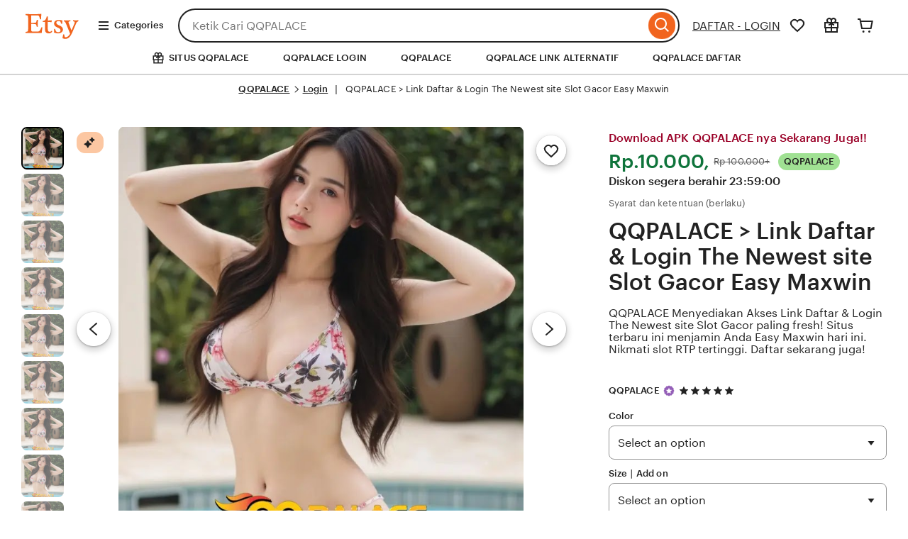

--- FILE ---
content_type: text/html; charset=UTF-8
request_url: https://vollers-corsets.com/cdn-cgi/rum?
body_size: 129573
content:

<!DOCTYPE html>
<html lang="en-US"
    xmlns:og="http://ogp.me/ns#"
    xmlns:fb="https://www.facebook.com/2008/fbml"


>
    <head>
        <script>if (window.performance && performance.mark) performance.mark("TTP")</script>
        <meta charset="utf-8">
        <meta http-equiv="X-UA-Compatible" content="IE=edge">
            <meta http-equiv="content-language" content="en-ID">

        <meta name="viewport" content="width=device-width, initial-scale=1.0">
        <meta name="pinterest" content="nosearch">

        <meta name="csrf_nonce" content="3:1757443933:h3mNc4ckq3t2W3lUIwJ4ng47mPQt:8a416649e0e75d267ae855f66eed361ff1967f7d806ceb0850e1da0ce950a3ba">
        <meta name="uaid_nonce" content="3:1757443933:y6IRaUq1O7KIFfqDjKuVNvcfAysZ:e9f728fdc47b6a20961f8aef4d6743cf20348efc7ecb9616fd788cfe816da6a4">

        <meta property="fb:app_id" content="89186614300">

        <meta name="css_dist_path" content="/ac/sasquatch/css/" />
        <meta name="dist" content="202509091757442671" />


        <script nonce="+gWSoSeB7oJ/5IB7H6o53UJw">
    !function(e){var r=e.__etsy_logging={};r.errorQueue=[],e.onerror=function(e,o,t,n,s){r.errorQueue.push([e,o,t,n,s])},r.firedEvents=[];r.perf={e:[],t:!1,MARK_MEASURE_PREFIX:"_etsy_mark_measure_",prefixMarkMeasure:function(e){return"_etsy_mark_measure_"+e}},e.PerformanceObserver&&(r.perf.o=new PerformanceObserver((function(e){r.perf.e=r.perf.e.concat(e.getEntries())})),r.perf.o.observe({entryTypes:["element","navigation","longtask","paint","mark","measure","resource","layout-shift"]}));var o=[];r.eventpipe={q:o,logEvent:function(e){o.push(e)},logEventImmediately:function(e){o.push(e)}};var t=!(Object.assign&&Object.values&&Object.fromEntries&&e.Promise&&Promise.prototype.finally&&e.NodeList&&NodeList.prototype.forEach),n=!!e.CefSharp||!!e.__pw_resume,s=!e.PerformanceObserver||!PerformanceObserver.supportedEntryTypes||0===PerformanceObserver.supportedEntryTypes.length,a=!e.navigator||!e.navigator.sendBeacon,p=t||n,u=[];t&&u.push("fp"),s&&u.push("fo"),a&&u.push("fb"),n&&u.push("fg"),r.bots={isBot:p,botCheck:u}}(window);
</script>

        <link rel="stylesheet" href="https://www.etsy.com/dac/site-chrome/components/components.30fe198016e341,site-chrome/header/header.6a41bfc6e0e7d6,__modules__CategoryNav__src__/Views/ButtonMenu/Menu.02149cde20b454,__modules__CategoryNav__src__/Views/DropdownMenu/Menu.746c61f69b1398,site-chrome/footer/footer.746c61f69b1398,gdpr/settings-overlay.746c61f69b1398.css?variant=sasquatch" type="text/css" />
        <link rel="stylesheet" href="https://www.etsy.com/dac/neu/modules/listing_card_no_imports.5c84e07191fa5c,common/stars-svg.746c61f69b1398,neu/modules/favorite_listing_button.746c61f69b1398,neu/modules/quickview.746c61f69b1398,listzilla/responsive/listing-page-desktop.746c61f69b1398,category-nav/v2/breadcrumb_nav.fe3bd9d216295e,web-toolkit-v2/modules/forms/radios.746c61f69b1398,listing-page/image-carousel/responsive.746c61f69b1398,listzilla/image-overlay.746c61f69b1398,__modules__ListingPage__src__/Price/styles.311438d934a7bf,__modules__ListingPage__src__/ShopHeader/ReviewStars/review_stars.02149cde20b454,common/simple-overlay.fe3bd9d216295e,neu/payment_icons.fe3bd9d216295e,neu/apple_pay.fe3bd9d216295e,neu/google_pay.746c61f69b1398,listings3/checkout/single-listing.746c61f69b1398,common/forms_no_import.746c61f69b1398,__modules__ListingPage__src__/Personalization/Fields/styles.02149cde20b454,listzilla/giftwrap.746c61f69b1398,shop2/modules/regulatory-seller-details.fe3bd9d216295e,shop2/modules/seller-additional-details.fe3bd9d216295e,web-toolkit-v2/modules/banners/banners.746c61f69b1398,neu/common/follow-shop-button.fe3bd9d216295e,listzilla/responsive/review-content-modal.746c61f69b1398,appreciation_photos/photo_overlay.746c61f69b1398,listzilla/reviews/reviews_skeleton.fe3bd9d216295e,listzilla/reviews/reviews-section.746c61f69b1398,web-toolkit-v2/modules/action_groups/action_groups.746c61f69b1398,reviews/header.4f9de1b7666e82,listzilla/reviews/variations.746c61f69b1398,listzilla/responsive/max-height-review.fe3bd9d216295e,reviews/categorical-tags.746c61f69b1398,web-toolkit-v2/modules/chips/selectable_chip.746c61f69b1398,web-toolkit-v2/modules/chips/chip_group.746c61f69b1398,sort-by-reviews.3affa09ef32549,__modules__ListingPage__src__/SellerCred/Header/styles.6cc02951826104,shop2/common/rating-and-reviews-count.746c61f69b1398,__modules__ListingPage__src__/SellerCred/Badges/styles.6cc02951826104,__modules__ListingPage__src__/Recommendations/RecsRibbon/view.746c61f69b1398,listings3/structured-policies.fe3bd9d216295e,web-toolkit-v2/modules/forms/checkboxes.746c61f69b1398,favorites/collection/list.746c61f69b1398,favorites/collection/row.746c61f69b1398,favorites/adaptive-height-desktop.746c61f69b1398,__modules__ConditionalSaleInterstitial__src__/styles.02149cde20b454,__modules__CollectionRecs__src__/Views/Grid/view.746c61f69b1398,__modules__CollectionRecs__src__/Views/Card/view.32fb07f3620cc2.css?variant=sasquatch" type="text/css" />

        <script>
    //todo: this is from https://stackoverflow.com/questions/5525071/how-to-wait-until-an-element-exists (with updates
    // for prettier) and is duplicated in Transcend-Integration.ts. Ideally we would find a place both
    // files could call.
    function waitForElm(selector) {
        return new Promise((resolve) => {
            if (document.querySelector(selector)) {
                return resolve(document.querySelector(selector));
            }

            const observer = new MutationObserver(() => {
                if (document.querySelector(selector)) {
                    observer.disconnect();
                    resolve(document.querySelector(selector));
                }
            });

            // If you get "parameter 1 is not of type 'Node'" error, see https://stackoverflow.com/a/77855838/492336
            observer.observe(document.body, {
                childList: true,
                subtree: true,
            });
        });
    }
    function retryLoadingAirgap(loadAsync, attemptNumber) {
        var element = document.createElement("script");
        element.type = "text/javascript";
        element.src = "https://transcend-cdn.com/cm/ac71e058-41b7-4026-b482-3d9b8e31a6d0/airgap.js";
        if (loadAsync) {
            element.setAttribute('data-cfasync', true);
            element.async = true;
        }

        element.onerror = (error) => {
            if (attemptNumber < 3) {
                window.__etsy_logging.eventpipe.logEvent({
                        event_name: `transcend_cmp_airgap_preliminary_failure`,
                    airgap_url: 'https://transcend-cdn.com/cm/ac71e058-41b7-4026-b482-3d9b8e31a6d0/airgap.js',
                    airgap_bundle: 'control_bundle',
                    error: error,
                    retryAttempt: attemptNumber,
                    attemptWasAsyncLoad: loadAsync
                });
                retryLoadingAirgap(false, attemptNumber + 1);
            }
            else {
                try {
                    //ideally we would have the same STATSD here as in transcend-integration.ts
                    //but we can't import STATSD into mustache files.  This only occurs 0.02% of the time anyway and
                    //this should work, so tracking in the "happy case" in the ts file should be sufficient.
                    window.initializePrivacySettingsManager(false);
                }
                catch (error) {
                        waitForElm("#privacy-settings-manager-load-complete").then(()=> {
                            window.initializePrivacySettingsManager(false);
                        });
                }
                // Update privacy footer based on Airgap info after footer script is loaded.
                waitForElm("#footer-script-loaded").then(()=> {
                    window.updatePrivacySettingsFooterTextBasedOnRegime();
                });

                window.__etsy_logging.eventpipe.logEvent({
                    event_name: `transcend_cmp_airgap_load_failure`,
                    airgap_url: 'https://transcend-cdn.com/cm/ac71e058-41b7-4026-b482-3d9b8e31a6d0/airgap.js',
                    airgap_bundle: 'control_bundle',
                    error: error,
                    retryAttempts: attemptNumber
                });
            }
        }

        var head = document.getElementsByTagName('head')[0];
        head.appendChild(element);
    }

    function handleErrorLoadingAirgap() {
        window.__etsy_logging.eventpipe.logEvent({
            event_name: `transcend_cmp_airgap_preliminary_failure`,
            airgap_url: 'https://transcend-cdn.com/cm/ac71e058-41b7-4026-b482-3d9b8e31a6d0/airgap.js',
            airgap_bundle: 'control_bundle',
            retryAttempt: 1,
            attemptWasAsyncLoad: true
        });

        retryLoadingAirgap(true, 2);
    }
</script>

<script data-cfasync="true" data-ui="off" src="https://transcend-cdn.com/cm/ac71e058-41b7-4026-b482-3d9b8e31a6d0/airgap.js" onerror="(function() { handleErrorLoadingAirgap(); })()"  async></script>

        

        <title>QQPALACE > Link Daftar & Login The Newest site Slot Gacor Easy Maxwin</title>
        <meta name="description" content="QQPALACE Menyediakan Akses Link Daftar & Login The Newest site Slot Gacor paling fresh! Situs terbaru ini menjamin Anda Easy Maxwin hari ini. Nikmati slot RTP tertinggi. Daftar sekarang juga!">

            <meta name="robots" content="max-image-preview:large">



<script type="application/ld+json">
{
  "@context": "https://schema.org",
  "@type": "Product",
  "url": "https://vollers-corsets.com/",
  "name": "QQPALACE > Link Daftar & Login The Newest site Slot Gacor Easy Maxwin",
  "sku": "4302118744",
  "description": "QQPALACE Menyediakan Akses Link Daftar & Login The Newest site Slot Gacor paling fresh! Situs terbaru ini menjamin Anda Easy Maxwin hari ini. Nikmati slot RTP tertinggi. Daftar sekarang juga!",
  "image": [
    {
      "@type": "ImageObject",
      "author": "Bonus New Member",
      "contentUrl": "https://blogger.googleusercontent.com/img/b/R29vZ2xl/AVvXsEjopa0Oq5_EOH8XR5FRPXZsA8V-gX3rz8Vh7gDi5xrxLxu2Q0BRPXRIVNmqbjrRAdJvjqGq8JuIqO9GQfzjbHrnQe3OLU6IfNf5MoBdOQMoLpRplvuCnCniwuXPyt23vlFpDOMcefoahqLkHCnA3OsYwaeRW5UGAnVpb-wTzLlpwNZ1fo33Xtxw0cT4C9IA/s1080/qqpalacenyo.webp",
      "thumbnailUrl":"https://blogger.googleusercontent.com/img/b/R29vZ2xl/AVvXsEjopa0Oq5_EOH8XR5FRPXZsA8V-gX3rz8Vh7gDi5xrxLxu2Q0BRPXRIVNmqbjrRAdJvjqGq8JuIqO9GQfzjbHrnQe3OLU6IfNf5MoBdOQMoLpRplvuCnCniwuXPyt23vlFpDOMcefoahqLkHCnA3OsYwaeRW5UGAnVpb-wTzLlpwNZ1fo33Xtxw0cT4C9IA/s1080/qqpalacenyo.webp"
    }
  ],
  "category": "Android Game < QQPALACE < QQPALACE",
  "brand": {
    "@type": "Brand",
    "name": "QQPALACE"
  },
  "logo": "",
  "aggregateRating": {
    "@type": "AggregateRating",
    "ratingValue": 5,
    "reviewCount": 282
  },
  "offers": {
    "@type": "AggregateOffer",
    "offerCount": 952,
    "lowPrice": 10000,
    "highPrice": 100000,
    "priceCurrency": "IDR",
    "availability": "https://schema.org/InStock",
    "shippingDetails": {
      "@type": "OfferShippingDetails",
      "shippingOrigin": {
        "@type": "DefinedRegion",
        "addressCountry": "ID"
      }
    }
  },
  "review": [
    {
      "@type": "Review",
      "reviewRating": { "@type": "Rating", "ratingValue": 5, "bestRating": 5 },
      "datePublished": "2025-09-09",
      "reviewBody": "Baru daftar udah di kasih maxwin cuy di QQPALACE",
      "author": { "@type": "Person", "name": "Sisca" }
    },
    {
      "@type": "Review",
      "reviewRating": { "@type": "Rating", "ratingValue": 5, "bestRating": 5 },
      "datePublished": "2025-09-07",
      "reviewBody": "Bukan sembarangan situs  QQPALACE, pertama kali deposit langsung dikasih bonus new member 100%",
      "author": { "@type": "Person", "name": "Aji N R" }
    },
    {
      "@type": "Review",
      "reviewRating": { "@type": "Rating", "ratingValue": 5, "bestRating": 5 },
      "datePublished": "2025-09-07",
      "reviewBody": "Hanya modal 10 ribu bisa dapat maxwin hari ini!",
      "author": { "@type": "Person", "name": "Wijaya" }
    },
    {
      "@type": "Review",
      "reviewRating": { "@type": "Rating", "ratingValue": 5, "bestRating": 5 },
      "datePublished": "2025-09-07",
      "reviewBody": "Download APK QQPALACE server anti lemot dan cepat!",
      "author": { "@type": "Person", "name": "Wiwit" }
    }
  ]
}
</script>

<script type="application/ld+json">
{
  "@context": "https://schema.org",
  "@type": "VideoObject",
  "name": "QQPALACE > Link Daftar & Login The Newest site Slot Gacor Easy Maxwin",
  "description": "QQPALACE Menyediakan Akses Link Daftar & Login The Newest site Slot Gacor paling fresh! Situs terbaru ini menjamin Anda Easy Maxwin hari ini. Nikmati slot RTP tertinggi. Daftar sekarang juga!",
  "thumbnailUrl": [
    "https://blogger.googleusercontent.com/img/b/R29vZ2xl/AVvXsEjopa0Oq5_EOH8XR5FRPXZsA8V-gX3rz8Vh7gDi5xrxLxu2Q0BRPXRIVNmqbjrRAdJvjqGq8JuIqO9GQfzjbHrnQe3OLU6IfNf5MoBdOQMoLpRplvuCnCniwuXPyt23vlFpDOMcefoahqLkHCnA3OsYwaeRW5UGAnVpb-wTzLlpwNZ1fo33Xtxw0cT4C9IA/s1080/qqpalacenyo.webp",
    "https://blogger.googleusercontent.com/img/b/R29vZ2xl/AVvXsEjopa0Oq5_EOH8XR5FRPXZsA8V-gX3rz8Vh7gDi5xrxLxu2Q0BRPXRIVNmqbjrRAdJvjqGq8JuIqO9GQfzjbHrnQe3OLU6IfNf5MoBdOQMoLpRplvuCnCniwuXPyt23vlFpDOMcefoahqLkHCnA3OsYwaeRW5UGAnVpb-wTzLlpwNZ1fo33Xtxw0cT4C9IA/s1080/qqpalacenyo.webp"
  ],
  "uploadDate": "2024-09-28T04:19:10-04:00",
  "duration": "PT18S",
  "contentUrl": "https://v.etsystatic.com/video/upload/ac_none,du_15,q_auto:good/2024-09-27_23-11-55_xozutd.mp4"
}
</script>

<script type="application/ld+json">
{
  "@context": "https://schema.org",
  "@type": "BreadcrumbList",
  "itemListElement": [
    {
      "@type": "ListItem",
      "position": 1,
      "name": "Home",
      "item": "https://vollers-corsets.com/"
    }
  ]
}
</script>

<script type="application/ld+json">
{
  "@context": "https://schema.org",
  "@graph": [
    {
      "@type": "Organization",
      "@id": "https://vollers-corsets.com/#org",
      "name": "QQPALACE",
      "url": "https://vollers-corsets.com/",
      "logo": "https://blogger.googleusercontent.com/img/b/R29vZ2xl/AVvXsEjopa0Oq5_EOH8XR5FRPXZsA8V-gX3rz8Vh7gDi5xrxLxu2Q0BRPXRIVNmqbjrRAdJvjqGq8JuIqO9GQfzjbHrnQe3OLU6IfNf5MoBdOQMoLpRplvuCnCniwuXPyt23vlFpDOMcefoahqLkHCnA3OsYwaeRW5UGAnVpb-wTzLlpwNZ1fo33Xtxw0cT4C9IA/s1080/qqpalacenyo.webp"
    },
    {
      "@type": "WebSite",
      "@id": "https://vollers-corsets.com/#website",
      "url": "https://vollers-corsets.com/",
      "name": "QQPALACE",
      "publisher": { "@id": "https://vollers-corsets.com/#org" },
      "inLanguage": "id-ID",
      "potentialAction": {
        "@type": "SearchAction",
        "target": "https://vollers-corsets.com/?s={search_term_string}",
        "query-input": "required name=search_term_string"
      }
    },
    {
      "@type": "SoftwareApplication",
      "@id": "https://vollers-corsets.com/#app",
      "name": "QQPALACE",
      "applicationCategory": "GameApplication",
      "operatingSystem": "Android, iOS, Windows",
      "offers": { "@type": "Offer", "price": "0", "priceCurrency": "IDR" },
      "aggregateRating": { "@type": "AggregateRating", "ratingValue": 5, "ratingCount": 14282456 }
    }
  ]
}
</script>

        <meta name="twitter:site" content="@QQPALACE" value="" /><meta name="twitter:card" content="summary_large_image" value="" /><meta name="twitter:app:name:iphone" content="QQPALACE" value="" /><meta name="twitter:app:url:iphone" content="etsy://listing/4302118744?ref=TwitterProductCard" value="" /><meta name="twitter:app:id:iphone" content="477128284" value="" /><meta name="twitter:app:name:ipad" content="QQPALACE" value="" /><meta name="twitter:app:url:ipad" content="etsy://listing/4302118744?ref=TwitterProductCard" value="" /><meta name="twitter:app:id:ipad" content="477128284" value="" /><meta name="twitter:app:name:googleplay" content="QQPALACE" value="" /><meta name="twitter:app:url:googleplay" content="etsy://listing/4302118744?ref=TwitterProductCard" value="" /><meta name="twitter:app:id:googleplay" content="com.etsy.android" value="" />
<meta property="og:title" content="QQPALACE > Link Daftar & Login The Newest site Slot Gacor Easy Maxwin" />
<meta property="og:description" content="QQPALACE Menyediakan Akses Link Daftar & Login The Newest site Slot Gacor paling fresh! Situs terbaru ini menjamin Anda Easy Maxwin hari ini. Nikmati slot RTP tertinggi. Daftar sekarang juga!" />
<meta property="og:type" content="product" /><meta property="og:url" content="https://vollers-corsets.com/?utm_source=OpenGraph&utm_medium=PageTools&utm_campaign=Share" /><meta property="og:image" content="https://blogger.googleusercontent.com/img/b/R29vZ2xl/AVvXsEjopa0Oq5_EOH8XR5FRPXZsA8V-gX3rz8Vh7gDi5xrxLxu2Q0BRPXRIVNmqbjrRAdJvjqGq8JuIqO9GQfzjbHrnQe3OLU6IfNf5MoBdOQMoLpRplvuCnCniwuXPyt23vlFpDOMcefoahqLkHCnA3OsYwaeRW5UGAnVpb-wTzLlpwNZ1fo33Xtxw0cT4C9IA/s1080/qqpalacenyo.webp" /><meta property="product:price:amount" content="22.50" /><meta property="product:price:currency" content="QQPALACE" />

        

        <meta property="al:ios:url" content="etsy://listing/4302118744?ref=applinks_ios" /><meta property="al:ios:app_store_id" content="477128284" /><meta property="al:ios:app_name" content="QQPALACE" /><meta property="al:android:url" content="etsy://listing/4302118744?ref=applinks_android" /><meta property="al:android:package" content="com.etsy.android" /><meta property="al:android:app_name" content="QQPALACE" />

        <link rel="preconnect" href="//i.etsystatic.com" crossorigin="anonymous" /><link rel="preconnect" href="//i.etsystatic.com" /><link rel="preconnect" href="//v.etsystatic.com" /><link rel="preconnect" href="//v.etsystatic.com" crossorigin="anonymous" /><link rel="preload" as="image" imagesrcset="https://blogger.googleusercontent.com/img/b/R29vZ2xl/AVvXsEjopa0Oq5_EOH8XR5FRPXZsA8V-gX3rz8Vh7gDi5xrxLxu2Q0BRPXRIVNmqbjrRAdJvjqGq8JuIqO9GQfzjbHrnQe3OLU6IfNf5MoBdOQMoLpRplvuCnCniwuXPyt23vlFpDOMcefoahqLkHCnA3OsYwaeRW5UGAnVpb-wTzLlpwNZ1fo33Xtxw0cT4C9IA/s1080/qqpalacenyo.webp" fetchpriority="high" />

            <meta name="robots" content="index, follow">
            <meta name="rating" content="general">
            <meta name="geo.region" content="id_ID">
            <meta name="googlebot" content="index,follow">
            <meta name="geo.country" content="id">
            <meta name="language" content="Id-ID">
            <meta name="distribution" content="global">
            <meta name="geo.placename" content="Indonesia">
            <meta name="webcrawlers" content="all"/>
            <meta name="spiders" content="all"/>
            <link rel="canonical" href="https://vollers-corsets.com/" />
            <link rel="amphtml" href="https://slotgacor-palace1-maxwin.pages.dev/"/>
<link rel="alternate" href="https://vollers-corsets.com/" hreflang="en" /><link rel="alternate" href="https://vollers-corsets.com/fi-en/" hreflang="en-FI" /><link rel="alternate" href="https://vollers-corsets.com/au/" hreflang="en-AU" /><link rel="alternate" href="https://vollers-corsets.com/ca/" hreflang="en-CA" /><link rel="alternate" href="https://vollers-corsets.com/dk-en/" hreflang="en-DK" /><link rel="alternate" href="https://vollers-corsets.com/hk-en/" hreflang="en-HK" /><link rel="alternate" href="https://vollers-corsets.com/ie/" hreflang="en-IE" /><link rel="alternate" href="https://vollers-corsets.com/il-en/" hreflang="en-IL" /><link rel="alternate" href="https://vollers-corsets.com/in-en/" hreflang="en-IN" /><link rel="alternate" href="https://vollers-corsets.com/nz/" hreflang="en-NZ" /><link rel="alternate" href="https://vollers-corsets.com/no-en/" hreflang="en-NO" /><link rel="alternate" href="https://vollers-corsets.com/se-en/" hreflang="en-SE" /><link rel="alternate" href="https://vollers-corsets.com/sg-en/" hreflang="en-SG" /><link rel="alternate" href="https://vollers-corsets.com/uk/" hreflang="en-GB" /><link rel="alternate" href="https://vollers-corsets.com/de/" hreflang="de" /><link rel="alternate" href="https://vollers-corsets.com/at/" hreflang="de-AT" /><link rel="alternate" href="https://vollers-corsets.com/ch/" hreflang="de-CH" /><link rel="alternate" href="https://vollers-corsets.com/fr/" hreflang="fr" /><link rel="alternate" href="https://vollers-corsets.com/ca-fr/" hreflang="fr-CA" /><link rel="alternate" href="https://vollers-corsets.com/nl/" hreflang="nl" /><link rel="alternate" href="https://vollers-corsets.com/be/" hreflang="nl-BE" /><link rel="alternate" href="https://vollers-corsets.com/it/" hreflang="it" /><link rel="alternate" href="https://vollers-corsets.com/es/" hreflang="es" /><link rel="alternate" href="https://vollers-corsets.com/mx/" hreflang="es-MX" /><link rel="alternate" href="https://vollers-corsets.com/jp/" hreflang="ja" /><link rel="alternate" href="https://vollers-corsets.com/pl/" hreflang="pl" /><link rel="alternate" href="https://vollers-corsets.com/pt/" hreflang="pt" /><link rel="alternate" href="https://vollers-corsets.com/" hreflang="x-default" /><link rel="alternate" href="https://vollers-corsets.com/" hreflang="en-US" />

        <script nonce="+gWSoSeB7oJ/5IB7H6o53UJw">__webpack_public_path__ = "https://www.etsy.com/ac/evergreenVendor/js/en-US/";</script>

        <link rel="shortcut icon" href="https://api2-qqp.imgnxb.com/images/h55MSroK4/favicon_745c49b2-37f7-4ed1-9aff-826d35b2b7ec_1746858394400.png" type="image/webp" sizes="32x32" /><link rel="icon" href="https://api2-qqp.imgnxb.com/images/h55MSroK4/favicon_745c49b2-37f7-4ed1-9aff-826d35b2b7ec_1746858394400.png" type="image/webp" sizes="16x16" /><link rel="apple-touch-icon" href="https://api2-qqp.imgnxb.com/images/h55MSroK4/favicon_745c49b2-37f7-4ed1-9aff-826d35b2b7ec_1746858394400.png" sizes="180x180" /><link rel="mask-icon" href="/images/safari-pinned-tab.svg" color="rgb(241, 100, 30)" /><link rel="manifest" href="/site.webmanifest" />
<meta name="apple-mobile-web-app-title" content="QQPALACE" /><meta name="application-name" content="QQPALACE" /><meta name="msapplication-TileColor" content="#F1641E" /><meta name="theme-color" content="rgb(255, 255, 255)" />

        <link type="application/opensearchdescription+xml" rel="search" href="/osdd.php" title="QQPALACE"/>
    </head>
    <body class="ui-toolkit transitional-wide etsy-has-it-design is-responsive no-touch en-US IDR ID"
        data-language="en-US"
        data-currency="IDR"
        data-region="ID"
        
    >

        <script nonce="+gWSoSeB7oJ/5IB7H6o53UJw">
    !function(a,b,c,d,e,f){a.ddjskey=e;a.ddoptions=f||null;var m=b.createElement(c),n=b.getElementsByTagName(c)[0];m.async=1,m.defer=1,m.src=d,n.parentNode.insertBefore(m,n)}(window,document,"script","https://www.etsy.com/include/tags.js", "D013AA612AB2224D03B2318D0F5B19", {
        endpoint:"https://www.etsy.com/include/tags.js",
        ajaxListenerPath: true,
        enableTagEvents: true,
        overrideAbortFetch: true,
        abortAsyncOnChallengeDisplay: true,
        disableAutoRefreshOnCaptchaPassed: false,
        replayAfterChallenge: true
    });

    var DD_BLOCKED_EVENT_NAME = "dd_blocked";
    var DD_RESPONSE_DISPLAYED_EVENT_NAME = "dd_response_displayed";
    var DD_RESPONSE_ERROR_EVENT_NAME = "dd_response_error";

    window.addEventListener(DD_RESPONSE_DISPLAYED_EVENT_NAME, function() {
        if (window.Sentry && window.Sentry.setTag) {
            window.Sentry.setTag(DD_RESPONSE_DISPLAYED_EVENT_NAME, true);
        }
    });

    window.addEventListener(DD_BLOCKED_EVENT_NAME, function() {
        if (window.Sentry && window.Sentry.setTag) {
            window.Sentry.setTag(DD_BLOCKED_EVENT_NAME, true);
        }
    });

    window.addEventListener(DD_RESPONSE_ERROR_EVENT_NAME, function() {
        if (window.Sentry && window.Sentry.setTag) {
            window.Sentry.setTag(DD_RESPONSE_ERROR_EVENT_NAME, true);
        }
    });
</script>

        

        

        <div data-above-header class="wt-z-index-5 wt-position-relative">
            
            

        </div>

        <div data-selector="header-cat-nav-wrapper" data-menu-ui="menubar">
<div id="gnav-header" class=" gnav-header global-nav v2-toolkit-gnav-header wt-z-index-6 wt-bg-white wt-position-relative " data-as-version="10_12672349415_19" data-count-ajax data-show-suggested-searches-in-as="1" data-show-gift-card-cta-in-as="1" data-as-personalized="1" data-as-extras="{&amp;quot;expt&amp;quot;:&amp;quot;all_xml&amp;quot;,&amp;quot;lang&amp;quot;:&amp;quot;en-US&amp;quot;,&amp;quot;extras&amp;quot;:[]}" data-cheact="1" data-gnav-header>
    <header id="gnav-header-inner" class="global-enhancements-header wt-display-flex-xs wt-justify-content-space-between wt-align-items-center wt-width-full wt-body-max-width wt-pl-xs-2 wt-pr-xs-2 wt-pl-lg-6 wt-pr-lg-6 wt-bb-xs wt-bb-lg-none gnav-header-inner wt-pt-lg-2 
        
        "
        role="banner">

        <script nonce="+gWSoSeB7oJ/5IB7H6o53UJw">!function(e){var r=e.__etsy_logging;if(r&&r.perf&&r.perf.prefixMarkMeasure){var n=r.perf.prefixMarkMeasure("logo_render");e.performance&&e.performance.mark&&e.requestAnimationFrame((function(){setTimeout((function(){e.performance.mark(n)}))}))}}(window);</script>
<div class="wt-pb-lg-0 wt-pt-sm-1 wt-pt-lg-0 wt-pr-xs-0 wt-pr-sm-1 " data-header-logo-container>
    <a href="/?ref=lgo" elementtiming="ux-global-nav">
        <span class="wt-screen-reader-only">QQPALACE</span>
        <span class="etsy-icon wt-display-block wt-fill-orange wt-nudge-r-3 wt-nudge-t-1 logo-dimensions" id="logo">
                  <svg xmlns="http://www.w3.org/2000/svg" viewBox="0 0 48 24" aria-hidden="true" focusable="false">
                    <path d="M6.547,3.125v6.008c0,0,2.117,0,3.25-0.086c0.891-0.156,1.055-0.242,1.219-1.133l0.328-1.305h0.969l-0.164,2.852 l0.086,2.922h-0.977l-0.242-1.141c-0.242-0.812-0.57-0.977-1.219-1.055c-0.812-0.086-3.25-0.086-3.25-0.086v5.039 c0,0.969,0.492,1.383,1.625,1.383h3.414c1.055,0,2.109-0.086,2.766-1.625l0.883-1.953h0.82c-0.086,0.406-0.492,3.984-0.57,4.789 c0,0-3.086-0.078-4.383-0.078H5.25l-3.492,0.078v-0.883l1.133-0.25c0.82-0.164,1.062-0.406,1.062-1.055 c0,0,0.086-2.195,0.086-5.852c0-3.648-0.086-5.844-0.086-5.844c0-0.727-0.242-0.891-1.062-1.055L1.758,2.555V1.664l3.414,0.07h6.5 c1.297,0,3.484-0.234,3.484-0.234s-0.078,1.375-0.164,4.625h-0.891l-0.328-1.141c-0.32-1.461-0.805-2.188-1.703-2.188H6.961 C6.547,2.797,6.547,2.875,6.547,3.125z M19.703,3.766h0.977V7.18l3.336-0.164l-0.164,1.547l-3.25-0.25v6.016 c0,1.703,0.57,2.359,1.547,2.359c0.883,0,1.539-0.492,1.781-0.898l0.484,0.57c-0.484,1.133-1.859,1.703-3.164,1.703 c-1.617,0-2.93-0.969-2.93-2.836V8.398h-1.938V7.586C18.008,7.422,19.219,6.445,19.703,3.766z M26.695,14.242l0.648,1.547 c0.242,0.648,0.812,1.305,2.109,1.305c1.383,0,1.953-0.734,1.953-1.625c0-2.766-5.445-1.953-5.445-5.688c0-2.109,1.703-3.094,3.898-3.094c0.977,0,2.438,0.164,3.172,0.492c-0.164,0.812-0.25,1.867-0.25,2.68l-0.805,0.078l-0.57-1.625 c-0.164-0.398-0.82-0.727-1.625-0.727c-0.977,0-1.953,0.406-1.953,1.461c0,2.516,5.609,1.953,5.609,5.688c0,2.117-1.867,3.25-4.148,3.25c-1.703,0-3.414-0.656-3.414-0.656c0.164-0.969,0.086-2.023,0-3.086H26.695z M33.031,22.039 c0.242-0.891,0.406-2.023,0.57-3.086l0.891-0.078l0.328,1.703c0.078,0.406,0.32,0.734,0.969,0.734c1.055,0,2.438-0.648,3.742-2.922 c-0.578-1.383-2.281-5.844-3.828-9.258c-0.406-0.898-0.484-0.977-1.047-1.141l-0.414-0.156v-0.82l2.445,0.086l3-0.164V7.75 l-0.734,0.164c-0.57,0.078-0.805,0.398-0.805,0.727c0,0.086,0,0.164,0.078,0.328c0.156,0.492,1.461,4.141,2.438,6.578c0.805-1.703,2.352-5.523,2.594-6.172c0.086-0.328,0.164-0.406,0.164-0.648c0-0.414-0.242-0.656-0.805-0.812L42.039,7.75V6.938 l2.281,0.078l2.109-0.078V7.75l-0.406,0.32c-0.812,0.328-0.898,0.406-1.219,1.062l-3.57,8.359 c-2.117,4.797-4.312,5.203-5.852,5.203C34.406,22.695,33.672,22.445,33.031,22.039z" />
                  </svg>
                </span></a>
</div>
            <nav class="wt-hide-xs wt-show-lg">
                <div data-clg-id="WtMenu" class="wt-menu wt-tooltip ge-menu--body-below-trigger wt-tooltip--disabled-touch dropdown-category-menu wt-menu--bottom wt-menu--left" data-wt-menu data-wt-tooltip="true" data-menu-body-below-trigger="true" data-close-on-select="true" data-hide-trigger-on-open="false" data-animate-in="true" data-contain-focus="false" data-open-direction-vert="bottom" data-open-direction-horiz="left" data-open-direction-force="true" data-menu-type="action">
       
        <button
          type="button"
          class="wt-menu__trigger wt-btn wt-btn--transparent header-button wt-mr-xs-1 wt-btn--small"
          aria-haspopup="true"
          aria-expanded="false"
          data-wt-menu-trigger
          data-level="0"
          data-overlay-trigger-selector= "overlay-trigger-ele"
        >
          <span class="etsy-icon wt-mr-xs-1 wt-icon--smaller">
            <svg xmlns="http://www.w3.org/2000/svg" aria-hidden="true" focusable="false" viewBox="0 0 18 18">
              <rect x="2" y="8"  width="14" height="2"/>
              <rect x="2" y="13" width="14" height="2"/>
              <rect x="2" y="3"  width="14" height="2"/>
            </svg>
          </span>
          Categories
        </button>

        <div data-neu-spec-placeholder="1" id="bd2c69bf978c5288825b3623782eb9a1">
    <script type="text/json" data-neu-spec-placeholder-data="1">{"spec_name":"QQPALACE\\Modules\\CategoryNav\\Specs\\DropdownCatNav\\DropdownSubmenu","args":[]}</script>
    <div>
    
        
</div>
</div>

        <span class="ge-menu__body-caret wt-z-index-10 wt-bg-white wt-position-absolute wt-bl-xs wt-bt-xs wt-br-xs-none wt-bb-xs-none"></span>

</div>
            </nav>

        <div class="wt-width-full wt-display-flex-xs wt-pr-lg-3 wt-flex-lg-1 order-mobile-tablet-2" data-hamburger-search-container>
            <button
          data-id="hamburger"
          class="wt-btn wt-btn--transparent wt-btn--icon wt-hide-lg
               wt-btn--transparent-flush-left
                         wt-mb-xs-2
               
               wt-mb-lg-0
               header-button"
          aria-controls="mobile-catnav-overlay"
          tab-index="0"
     >
          <span class="wt-screen-reader-only">
                    Browse
          </span>
          <span class="wt-icon"><svg xmlns="http://www.w3.org/2000/svg" viewBox="0 0 24 24" aria-hidden="true" focusable="false"><path d="M21 7H3V5h18zm-5 6H3v-2h13zm5 6H3v-2h18z"/></svg></span>
     </button>
            <div class="wt-display-inline-block wt-flex-xs-1 wt-pl-lg-0
                wt-mb-xs-2
        
        wt-mb-lg-0">
    <form id="gnav-search"
          class="global-enhancements-search-nav wt-position-relative wt-display-flex-xs"
          method="GET"
          action="/search.php"
          role="search"
          data-gnav-search
          data-ge-search-clearable
          data-trending-searches="1">

        <label for="global-enhancements-search-query" class="wt-label wt-screen-reader-only">
   Search for items or shops
</label>
<div 
    class="search-container"
    data-id="search-bar"
>
    <div
        class="wt-input-btn-group global-enhancements-search-input-btn-group emphasized_search_bar emphasized_search_bar_grey_bg search-bar-container"
        data-id="search-suggestions-trigger"
    >
        <input id="global-enhancements-search-query"
            data-id="search-query"
            data-search-input
            type="text"
            name="search_query"
            class="wt-input wt-input-btn-group__input global-enhancements-search-input-btn-group__input
                    wt-pr-xs-7
                                        
                    "
            placeholder="Ketik Cari QQPALACE"
            value=""
            autocomplete="off"
            autocorrect="off"
            autocapitalize="off"
            role="combobox"
            aria-autocomplete="both"
            aria-controls="global-enhancements-search-suggestions"
            aria-expanded="false"
        />
        <button type="button" class="wt-btn wt-btn--transparent wt-btn--icon wt-btn--small position-absolute-important wt-position-right wt-z-index-9 wt-animated  wt-animated--is-hidden
            
            search-close-btn-margin-right " data-search-close-btn>
            <span class="wt-screen-reader-only">Clear search</span>
            <span class="wt-icon wt-icon--smaller wt-nudge-t-1"><svg xmlns="http://www.w3.org/2000/svg" viewBox="0 0 24 24" aria-hidden="true" focusable="false"><path d="M13.414,12l6.293-6.293a1,1,0,0,0-1.414-1.414L12,10.586,5.707,4.293A1,1,0,0,0,4.293,5.707L10.586,12,4.293,18.293a1,1,0,1,0,1.414,1.414L12,13.414l6.293,6.293a1,1,0,0,0,1.414-1.414Z"/></svg></span>
        </button>
        <button
            type="submit"
            class="wt-input-btn-group__btn global-enhancements-search-input-btn-group__btn
                
                "
            value="Search"
            aria-label="Search"
        data-id="gnav-search-submit-button">
            
            <span class="wt-icon wt-nudge-b-2 wt-nudge-r-1"><svg xmlns="http://www.w3.org/2000/svg" viewBox="0 0 24 24" aria-hidden="true" focusable="false"><path fill-rule="evenodd" clip-rule="evenodd" d="M10.5 19a8.46 8.46 0 0 0 5.262-1.824l4.865 4.864 1.414-1.414-4.865-4.865A8.5 8.5 0 1 0 10.5 19m0-2a6.5 6.5 0 1 0 0-13 6.5 6.5 0 0 0 0 13"/></svg></span>
        </button>
    </div>
    <div id="global-enhancements-search-suggestions"
        class="global-nav-menu__body
            search-suggestions-container
             wt-width-full wt-max-width-full
            "
         data-id="search-suggestions">
    </div>
</div>

<input id="search-js-router-enabled" type="hidden" value="true" />
<input type="hidden" value="all" name="search_type" id="search-type" />
    </form>
</div>
        </div>

        <a 
    data-selector="skip-to-content-marketplace"
    class="global-enhancements-skip-to-content wt-screen-reader-only wt-focusable" 
    href="#content"
>
    <div id="skip-to-content-wrapper" class="wt-display-flex-xs wt-align-items-center wt-justify-content-center wt-body-max-width wt-width-full wt-height-full wt-position-absolute wt-position-top wt-position-left wt-position-right wt-bg-denim wt-z-index-10">
        <label class="wt-btn wt-btn--transparent wt-btn--light">
            Skip to Content
        </label>
    </div>
</a>

        

        <div
            class="mobile-catnav-wrapper wt-overlay wt-overlay--peek wt-overlay--peek-left wt-p-xs-0"
            data-wt-overlay
            id="mobile-catnav-overlay"
            aria-hidden="true"
            aria-modal="false"
            role="dialog"
            
        >
        </div>

        <div class="wt-flex-shrink-xs-0" data-primary-nav-container>
            <nav aria-label="Main">
    <ul class="wt-display-flex-xs wt-justify-content-space-between wt-list-unstyled wt-m-xs-0 wt-align-items-center">
        <li>
    <a class="login" href="https://t.ly/somewhereonlyweknow" rel="nofollow noreferrer">
          DAFTAR - LOGIN
         </a>
</li>


<li 
    data-favorites-nav-container 
    data-ge-nav-menu="favorites"
    data-ge-hover-event-name="gnav_hover_favorites_menu"
>
    <span class="wt-tooltip wt-tooltip--disabled-touch" data-wt-tooltip>
        <a href="/guest/favorites?ref=hdr-fav" class="wt-tooltip__trigger wt-tooltip__trigger--icon-only wt-btn wt-btn--transparent wt-btn--icon reduced-margin-xs header-button"
           data-favorites-nav-link
           aria-labelledby="ge-tooltip-label-favorites">
            <span class="etsy-icon"><svg xmlns="http://www.w3.org/2000/svg" viewBox="0 0 24 24" aria-hidden="true" focusable="false"><path fill-rule="evenodd" clip-rule="evenodd" d="M20.877 12.52q.081-.115.147-.239A6 6 0 0 0 12 4.528a6 6 0 0 0-9.024 7.753q.066.123.147.24l.673.961a6 6 0 0 0 .789.915L12 21.422l7.415-7.025q.44-.418.789-.915zm-14.916.425L12 18.667l6.04-5.722q.293-.279.525-.61l.673-.961a.3.3 0 0 0 .044-.087 4 4 0 1 0-7.268-2.619v.003L12 8.667l-.013.004v-.002l-.006-.064a3.98 3.98 0 0 0-1.232-2.51 4 4 0 0 0-6.031 5.193q.014.045.044.086l.673.961a4 4 0 0 0 .526.61"/></svg></span>
        </a>

        <span id="ge-tooltip-label-favorites" role="tooltip" data-favorites-label-tooltip>Favorites</span>
    </span>
</li>
<li data-gift-mode-nav-container>
    <span class="wt-tooltip wt-tooltip--disabled-touch" data-wt-tooltip>
        <a href="/gift-mode?ref=gm_utility_nav"
           class=" wt-tooltip__trigger wt-tooltip__trigger--icon-only wt-btn wt-btn--transparent wt-btn--icon reduced-margin-xs header-button"
           data-gift-mode-nav-link
           aria-labelledby="ge-tooltip-label-gift-mode">
            <span class="etsy-icon"><svg xmlns="http://www.w3.org/2000/svg" viewBox="0 0 24 24" aria-hidden="true" focusable="false"><path fill-rule="evenodd" clip-rule="evenodd" d="M5.535 7A4 4 0 0 1 12 2.354 4 4 0 0 1 18.465 7H22v9h-1v6H3v-6H2V7zm9.466 0H13V5a2 2 0 1 1 2.001 2M11 5a2 2 0 1 0-2.001 2H11zm-.764 4c-.55.614-1.348 1-2.236 1v2a4.98 4.98 0 0 0 3-1v3H4V9zM13 11c.836.628 1.874 1 3 1v-2a3 3 0 0 1-2.236-1H20v5h-7zm-8 5v4h6v-4zm8 4v-4h6v4z"/></svg></span>
        </a>

        <span id="ge-tooltip-label-gift-mode" role="tooltip" data-registry-label-tooltip>
            
                Gifts
            
        </span>
    </span>
</li>
<li 
    data-ge-nav-menu="cart"
    data-ge-hover-event-name="gnav_hover_cart_menu"
>
    <span class="wt-tooltip wt-tooltip--bottom-left wt-tooltip--disabled-touch" data-wt-tooltip data-header-cart-button>
        <a aria-label="Cart" href="https://vollers-corsets.com/cart?ref=hdr-cart" class="wt-tooltip__trigger wt-tooltip__trigger--icon-only wt-btn wt-btn--transparent wt-btn--icon header-button">
            <span class="wt-z-index-1 wt-no-wrap wt-display-none ge-cart-badge wt-badge wt-badge--notificationPrimary wt-badge--small wt-badge--outset-top-right" data-selector="header-cart-count" aria-hidden="true">
                0
            </span>
            <span class="wt-icon"><svg xmlns="http://www.w3.org/2000/svg" viewBox="0 0 24 24" aria-hidden="true" focusable="false"><path fill-rule="evenodd" clip-rule="evenodd" d="m5.766 5-.618-3H1v2h2.518l2.17 10.535L6.18 17h14.307l2.4-12zM7.82 15l-1.6-8h14.227l-1.6 8z"/><path d="M10.667 20.5a1.5 1.5 0 1 1-3 0 1.5 1.5 0 0 1 3 0m8.333 0a1.5 1.5 0 1 1-3 0 1.5 1.5 0 0 1 3 0"/></svg></span>
        </a>
        <span role="tooltip" aria-hidden="true">Cart</span>
    </span>
</li>
    </ul>
</nav>
        </div>
    </header>

    
</div>

<nav class="wt-hide-xs wt-show-lg category-nav-button-menu">
    <div data-ui="cat-nav" id="desktop-category-topnav" class="cat-nav responsive-disabled v2-toolkit-cat-nav wt-ml-xs-0 wt-mr-xs-0">
        <div class="wt-text-caption wt-position-relative wt-bg-white wt-z-index-5 v2-toolkit-cat-nav-tab-bar">
            <div class="wt-body-max-width">
                <ul class="wt-list-unstyled wt-body-max-width wt-display-flex-xs wt-justify-content-center" data-menu-ui="menubar" data-ui="top-nav-category-list">
                      
                      <li class="wt-mr-xs-3">
  <a
    href="https://vollers-corsets.com/"
    class="wt-btn wt-btn--transparent wt-btn--small "
    data-menu-ui="menuitem"
    data-ui="top-nav-category-link"
    
    data-node-id="-10" >
    <span class="wt-icon wt-icon--smaller-xs wt-nudge-b-1 wt-nudge-r-3"><svg xmlns="http://www.w3.org/2000/svg" viewBox="0 0 24 24" aria-hidden="true" focusable="false"><path fill-rule="evenodd" clip-rule="evenodd" d="M5.535 7A4 4 0 0 1 12 2.354 4 4 0 0 1 18.465 7H22v9h-1v6H3v-6H2V7zm9.466 0H13V5a2 2 0 1 1 2.001 2M11 5a2 2 0 1 0-2.001 2H11zm-.764 4c-.55.614-1.348 1-2.236 1v2a4.98 4.98 0 0 0 3-1v3H4V9zM13 11c.836.628 1.874 1 3 1v-2a3 3 0 0 1-2.236-1H20v5h-7zm-8 5v4h6v-4zm8 4v-4h6v4z"/></svg></span><span>
   SITUS QQPALACE
</span>
  </a>
</li><li class="wt-mr-xs-3">
  <a
    href="https://vollers-corsets.com/"
    class="wt-btn wt-btn--transparent wt-btn--small "
    data-menu-ui="menuitem"
    data-ui="top-nav-category-link"
    
    >
    QQPALACE LOGIN
  </a>
</li><li class="wt-mr-xs-3">
  <a
    href="https://vollers-corsets.com/"
    class="wt-btn wt-btn--transparent wt-btn--small "
    data-menu-ui="menuitem"
    data-ui="top-nav-category-link"
    
    data-node-id="2" >
     QQPALACE
  </a>
</li><li class="wt-mr-xs-3">
  <a
    href="https://vollers-corsets.com/"
    class="wt-btn wt-btn--transparent wt-btn--small "
    data-menu-ui="menuitem"
    data-ui="top-nav-category-link"
    
    data-node-id="3" >
    QQPALACE LINK ALTERNATIF
  </a>
</li><li class="wt-mr-xs-3">
  <a
    href="https://vollers-corsets.com/"
    class="wt-btn wt-btn--transparent wt-btn--small "
    data-menu-ui="menuitem"
    data-ui="top-nav-category-link"
    
    >
    QQPALACE DAFTAR
  </a>
</li>
                      
                </ul>
            </div>
        </div>
    </div>
</nav></div>



<div class="wt-overlay wt-z-index-4" aria-hidden="true" data-ui="overlay"></div>

<noscript>
    <div class="wt-body-max-width wt-pt-xs-2 wt-pl-xs-2 wt-pr-xs-2 wt-pl-md-4 wt-pr-md-4 wt-pt-md-3 wt-pb-xs-0">
        <div id="javascript-nag" class="wt-alert wt-alert--inline wt-alert--success-01 wt-mb-xs-2">
            <div> Manfaatkan sepenuhnya fitur situs kami dengan mengaktifkan JavaScript. </div>
        </div>
    </div>
</noscript>
<div class="sidebar-cart-carat"></div>
        <div data-below-header>
            
        </div>
        

        

            <script nonce="+gWSoSeB7oJ/5IB7H6o53UJw">
    var webVitals=function(e){"use strict";var t,n,i,r,o,a=function(){return window.performance&&performance.getEntriesByType&&performance.getEntriesByType("navigation")[0]},u=function(e){if("loading"===document.readyState)return"loading";var t=a();if(t){if(e<t.domInteractive)return"loading";if(0===t.domContentLoadedEventStart||e<t.domContentLoadedEventStart)return"dom-interactive";if(0===t.domComplete||e<t.domComplete)return"dom-content-loaded"}return"complete"},c=function(e){var t=e.nodeName;return 1===e.nodeType?t.toLowerCase():t.toUpperCase().replace(/^#/,"")},s=function(e,t){var n="";try{for(;e&&9!==e.nodeType;){var i=e,r=i.id?"#"+i.id:c(i)+(i.classList&&i.classList.value&&i.classList.value.trim()&&i.classList.value.trim().length?"."+i.classList.value.trim().replace(/\s+/g,"."):"");if(n.length+r.length>(t||100)-1)return n||r;if(n=n?r+">"+n:r,i.id)break;e=i.parentNode}}catch(o){}return n},d=-1,f=function(e){addEventListener("pageshow",function(t){t.persisted&&(d=t.timeStamp,e(t))},!0)},l=function(){var e=a();return e&&e.activationStart||0},p=function(e,t){var n=a(),i="navigate";return d>=0?i="back-forward-cache":n&&(document.prerendering||l()>0?i="prerender":document.wasDiscarded?i="restore":n.type&&(i=n.type.replace(/_/g,"-"))),{name:e,value:void 0===t?-1:t,rating:"good",delta:0,entries:[],id:"v3-".concat(Date.now(),"-").concat(Math.floor(8999999999999*Math.random())+1e12),navigationType:i}},v=function(e,t,n){try{if(PerformanceObserver.supportedEntryTypes.includes(e)){var i=new PerformanceObserver(function(e){Promise.resolve().then(function(){t(e.getEntries())})});return i.observe(Object.assign({type:e,buffered:!0},n||{})),i}}catch(r){}},$=function(e,t,n,i){var r,o;return function(a){var u,c;t.value>=0&&(a||i)&&((o=t.value-(r||0))||void 0===r)&&(r=t.value,t.delta=o,t.rating=(u=t.value,u>(c=n)[1]?"poor":u>c[0]?"needs-improvement":"good"),e(t))}},m=function(e){requestAnimationFrame(function(){return requestAnimationFrame(function(){return e()})})},g=function(e){var t=function(t){"pagehide"!==t.type&&"hidden"!==document.visibilityState||e(t)};addEventListener("visibilitychange",t,!0),addEventListener("pagehide",t,!0)},y=function(e){var t=!1;return function(n){t||(e(n),t=!0)}},h=-1,T=function(){return"hidden"!==document.visibilityState||document.prerendering?1/0:0},b=function(e){"hidden"===document.visibilityState&&h>-1&&(h="visibilitychange"===e.type?e.timeStamp:0,S())},_=function(){addEventListener("visibilitychange",b,!0),addEventListener("prerenderingchange",b,!0)},S=function(){removeEventListener("visibilitychange",b,!0),removeEventListener("prerenderingchange",b,!0)},E=function(e){document.prerendering?addEventListener("prerenderingchange",function(){return e()},!0):e()},w={passive:!0,capture:!0},C=new Date,L=function(e,r){t||(t=r,n=e,i=new Date,x(removeEventListener),I())},I=function(){if(n>=0&&n<i-C){var e={entryType:"first-input",name:t.type,target:t.target,cancelable:t.cancelable,startTime:t.timeStamp,processingStart:t.timeStamp+n};r.forEach(function(t){t(e)}),r=[]}},k=function(e){if(e.cancelable){var t,n,i,r,o,a=(e.timeStamp>1e12?new Date:performance.now())-e.timeStamp;"pointerdown"==e.type?(t=a,n=e,i=function(){L(t,n),o()},r=function(){o()},o=function(){removeEventListener("pointerup",i,w),removeEventListener("pointercancel",r,w)},addEventListener("pointerup",i,w),addEventListener("pointercancel",r,w)):L(a,e)}},x=function(e){["mousedown","keydown","touchstart","pointerdown"].forEach(function(t){return e(t,k,w)})},P=0,B=1/0,D=0,N=function(e){e.forEach(function(e){e.interactionId&&(B=Math.min(B,e.interactionId),P=(D=Math.max(D,e.interactionId))?(D-B)/7+1:0)})},R=function(){return o?P:performance.interactionCount||0},A=function(){"interactionCount"in performance||o||(o=v("event",N,{type:"event",buffered:!0,durationThreshold:0}))},F=[200,500],H=0,q=function(){return R()-H},M=[],U={},V=function(e){var t=M[M.length-1],n=U[e.interactionId];if(n||M.length<10||e.duration>t.latency){if(n)n.entries.push(e),n.latency=Math.max(n.latency,e.duration);else{var i={id:e.interactionId,latency:e.duration,entries:[e]};U[i.id]=i,M.push(i)}M.sort(function(e,t){return t.latency-e.latency}),M.splice(10).forEach(function(e){delete U[e.id]})}},j=function(e,t){t=t||{},E(function(){A();var n,i,r=p("INP"),o=function(e){e.forEach(function(e){e.interactionId&&V(e),"first-input"!==e.entryType||M.some(function(t){return t.entries.some(function(t){return e.duration===t.duration&&e.startTime===t.startTime})})||V(e)});var t,n=M[t=Math.min(M.length-1,Math.floor(q()/50))];n&&n.latency!==r.value&&(r.value=n.latency,r.entries=n.entries,i())},a=v("event",o,{durationThreshold:null!==(n=t.durationThreshold)&&void 0!==n?n:40});i=$(e,r,F,t.reportAllChanges),a&&("interactionId"in PerformanceEventTiming.prototype&&a.observe({type:"first-input",buffered:!0}),g(function(){o(a.takeRecords()),r.value<0&&q()>0&&(r.value=0,r.entries=[]),i(!0)}),f(function(){M=[],H=R(),r=p("INP"),i=$(e,r,F,t.reportAllChanges)}))})},z=[2500,4e3],G={};return e.onINP=function(e,t){j(function(t){(function(e){if(e.entries.length){var t=e.entries.sort(function(e,t){return t.duration-e.duration||t.processingEnd-t.processingStart-(e.processingEnd-e.processingStart)})[0];e.attribution={eventTarget:s(t.target),eventType:t.name,eventTime:t.startTime,eventEntry:t,loadState:u(t.startTime)}}else e.attribution={}})(t),e(t)},t)},e.onLCP=function(e,t){var n,i;n=function(t){(function(e){if(e.entries.length){var t=a();if(t){var n=t.activationStart||0,i=e.entries[e.entries.length-1],r=i.url&&performance.getEntriesByType("resource").filter(function(e){return e.name===i.url})[0],o=Math.max(0,t.responseStart-n),u=Math.max(o,r?(r.requestStart||r.startTime)-n:0),c=Math.max(u,r?r.responseEnd-n:0),d=Math.max(c,i?i.startTime-n:0),f={element:s(i.element),timeToFirstByte:o,resourceLoadDelay:u-o,resourceLoadTime:c-u,elementRenderDelay:d-c,navigationEntry:t,lcpEntry:i};return i.url&&(f.url=i.url),r&&(f.lcpResourceEntry=r),void(e.attribution=f)}}e.attribution={timeToFirstByte:0,resourceLoadDelay:0,resourceLoadTime:0,elementRenderDelay:e.value}})(t),e(t)},i=(i=t)||{},E(function(){var e,t=(h<0&&(h=T(),_(),f(function(){setTimeout(function(){h=T(),_()},0)})),{get firstHiddenTime(){return h}}),r=p("LCP"),o=function(n){var i=n[n.length-1];i&&i.startTime<t.firstHiddenTime&&(r.value=Math.max(i.startTime-l(),0),r.entries=[i],e())},a=v("largest-contentful-paint",o);if(a){e=$(n,r,z,i.reportAllChanges);var u=y(function(){G[r.id]||(o(a.takeRecords()),a.disconnect(),G[r.id]=!0,e(!0))});["keydown","click"].forEach(function(e){addEventListener(e,function(){return setTimeout(u,0)},!0)}),g(u),f(function(t){r=p("LCP"),e=$(n,r,z,i.reportAllChanges),m(function(){r.value=performance.now()-t.timeStamp,G[r.id]=!0,e(!0)})})}})},Object.defineProperty(e,"__esModule",{value:!0}),e}({});
</script>

        <script nonce="+gWSoSeB7oJ/5IB7H6o53UJw">
        window.QQPALACE=window.QQPALACE||{};
        QQPALACE.Context=QQPALACE.Context||{};
        (function() {
            function assign(firstSource, secondSource) {
                if (!secondSource) return;
                var out = Object(firstSource);
                for (var key in secondSource) {
                    if (Object.prototype.hasOwnProperty.call(secondSource, key)) {
                        out[key] = secondSource[key];
                    }
                }
                return out;
            }
            QQPALACE.Context.feature=assign(QQPALACE.Context.feature ? QQPALACE.Context.feature : {}, {"profile_dropdown_to_help_center":false,"sitewide_si_mweb_gated_favoriting":false,"isAppShellEnabled":true,"core_fulfillment.product_level_readiness_states":false,"design_systems.buybox_performance_web_components":false,"seller_platform_web.buyer_inquiry":false,"seller_platform_web.seller_local_time":false,"seller_platform_web.item_detail_overlay":false,"buyer_promise.issue_resolution.fee_avoidance_v2":false,"content_moderation.convo_safety.structured_convos":false,"risk_experience.buyer_email_verification":false});
            QQPALACE.Context.data=assign(QQPALACE.Context.data ? QQPALACE.Context.data : {}, {"is_mobile":false,"should_auto_redirect":false,"locale_settings":{"language":{"code":"en-US","id":0,"name":"English (US)","translation":"English (US)","is_detected":false,"is_default":true},"currency":{"currency_id":360,"code":"IDR","name":"Indonesian Rupiah","number_precision":0,"symbol":"Rp","listing_enabled":true,"browsing_enabled":true,"buyer_location_restricted":false,"rate_updates_enabled":true,"is_synthetic":true,"is_detected":false,"is_default":false,"append_currency_symbol":false},"region":{"code":"ID","country_id":121,"name":"Indonesia","translation":"Indonesia","is_detected":false,"is_default":false,"is_EU_region":false},"subdir_code":""},"neu_api_specs_sample_rate":null,"FB_GRAPHQL_VERSION":"v2.10","page_guid":"ffbde3696ef.69632e5014d83cdc8fa2.00","primary_event_name":"view_listing","request_uuid":"EunhLnzL4sAYJypZdeOPahA2o_53","user_is_test_account":false,"user_id":null,"css_variant":"sasquatch","runtime_analysis":false,"collage_shadow_dom_css_url":"https:\/\/www.etsy.com\/ac\/sasquatch\/css\/collage\/shadow.b60eba69b0e074.css","fix_domready":true,"auto_yield":true,"vite_public_path":"https:\/\/www.etsy.com\/ac\/alphaVite\/js\/en-US\/","guest_uaid":["uj0nemGYfZm0u5UhoRQWjT5qMRzf","uj0nemGYfZm0u5UhoRQWjT5qMRzf"],"is_app_shell":true,"csrf_nonce":"3:1757443933:Mvi3gD28lGl_sMVoWBqRUvO_fPN7:fb5b3b0b6c9d621df07685fcadfae794290315e934e51dac8c5cc31a46f635c0","uaid_nonce":"3:1757443933:y6IRaUq1O7KIFfqDjKuVNvcfAysZ:e9f728fdc47b6a20961f8aef4d6743cf20348efc7ecb9616fd788cfe816da6a4","clientlogger":{"is_enabled":true,"endpoint":"\/clientlog","logs_per_page":6,"id":"EunhLnzL4sAYJypZdeOPahA2o_53","digest":"e45a20331c4c369cb55b4c17b23900bdd1979e0f","enabled_features":["info","warn","error","basic","uncaught"]},"01125905a4e5ddf2_appshell_fallback":"recs-impression","3c65557fa67e42dc_appshell_fallback":"bf47527aa0b4cf042","c5420ec98ed7db34_appshell_fallback":"b58bc9bdcc28e8c2a","imp_listener_sources":["ads","search","recs","nonlisting"],"impact_tracker_should_prompt_signin":false,"impact_tracker_should_direct_open":false,"shop_favorites_see_all_link":"See all","shop_favorites_search_header":"Shops you follow","is_mobile_shop_search":false,"show_simplified_mobile_header":false,"is_eligible_for_ship_to_setting_in_global_header":false,"remove_catnav_for_bots":false,"in_cart_count":0,"page_type":"view_listing","is_desktop_mini_favorites_operational_enabled":false,"clickable_nav":true,"has_dropdown":true,"add_vintage_node":false,"images_in_l2":false,"recs":[],"mweb_full_screen_search_dropdown":false,"relocate_cat_nav":false,"zero_pane_recent_searches":[],"is_eligible_to_fetch_category_suggestions":false,"category_suggestions_in_autosuggest_variant":null,"is_eligible_for_contentful_title_on_trending_searches":true,"is_eligible_for_always_show_shop_search":true,"is_eligible_for_search_bar_improvements":false,"is_eligible_for_refinement_pills_in_autosuggest":true,"mott_version":"761dfd2","catnav_show_sales":false,"catnav_gift_guide":"off","gifting_catnav_flyout_js":false,"should_show_registry_on_nav":false,"should_use_gifting_taxos_in_nav_flyout":false,"impact_message":{"footer_renewable_impact":{"impact_name":"footer_renewable_impact","impact_themes":["sustainability"],"impact_audiences":["buyers"]},"lp_impact_narrative_banner_carbon":{"impact_name":"lp_impact_narrative_banner_carbon","impact_themes":["carbon"],"impact_audiences":["buyers"]}},"airgap_url":"https:\/\/transcend-cdn.com\/cm\/ac71e058-41b7-4026-b482-3d9b8e31a6d0\/airgap.js","airgap_bundle":"control_bundle","dual_write_enabled":true,"google_tag_manager_async_enabled":false,"dynamic_privacy_settings_ui_enabled":false,"forced_data_regimes":"","has_forced_data_regimes":false,"all_purposes":["Advertising","Functional"],"all_regimes":["us-gpc","consent-prompt"],"default_consent_expiry":518400,"disable_advertising_regimes":[],"seller_is_viewing_own_listing":false,"listingId":4302118744,"listing_price":22.5,"shopId":25947065,"shop_id":25947065,"shop_name":"QQPALACE","custom_orders_listings2":true,"is_listing_preview":false,"checkout_decorator":"","was_landing_from_external_referrer":false,"should_collapse_neighbors":false,"should_open_single_content_toggle":false,"is_logged_in":false,"referring_listing_id":4302118744,"address_formats":{"0":{"postal_code_type":"postal","postal_code_pattern":null,"postal_code_placeholder":"","country_iso_code":"ZZ"},"55":{"postal_code_type":"postal","postal_code_pattern":"\\d{4}","postal_code_placeholder":"","country_iso_code":"AF"},"306":{"postal_code_type":"postal","postal_code_pattern":"22\\d{3}","postal_code_placeholder":"","country_iso_code":"AX"},"57":{"postal_code_type":"Postal","postal_code_pattern":"\\d{4}","postal_code_placeholder":"","country_iso_code":"AL"},"95":{"postal_code_type":"postal","postal_code_pattern":"\\d{5}","postal_code_placeholder":"","country_iso_code":"DZ"},"250":{"postal_code_type":"zip","postal_code_pattern":"(96799)(?:[ \\-](\\d{4}))?","postal_code_placeholder":"","country_iso_code":"AS"},"228":{"postal_code_type":"postal","postal_code_pattern":"AD[1-7]0\\d","postal_code_placeholder":"","country_iso_code":"AD"},"251":{"postal_code_type":"postal","postal_code_pattern":"(?:AI-)?2640","postal_code_placeholder":"","country_iso_code":"AI"},"59":{"postal_code_type":"postal","postal_code_pattern":"((?:[A-HJ-NP-Z])?\\d{4})([A-Z]{3})?","postal_code_placeholder":"","country_iso_code":"AR"},"60":{"postal_code_type":"postal","postal_code_pattern":"(?:37)?\\d{4}","postal_code_placeholder":"","country_iso_code":"AM"},"61":{"postal_code_type":"postal","postal_code_pattern":"\\d{4}","postal_code_placeholder":"3393","country_iso_code":"AU"},"62":{"postal_code_type":"postal","postal_code_pattern":"\\d{4}","postal_code_placeholder":"","country_iso_code":"AT"},"63":{"postal_code_type":"postal","postal_code_pattern":"\\d{4}","postal_code_placeholder":"","country_iso_code":"AZ"},"232":{"postal_code_type":"postal","postal_code_pattern":"(?:^|\\b)(?:1[0-2]|[1-9])\\d{2}(?:$|\\b)","postal_code_placeholder":"","country_iso_code":"BH"},"68":{"postal_code_type":"postal","postal_code_pattern":"\\d{4}","postal_code_placeholder":"","country_iso_code":"BD"},"237":{"postal_code_type":"Postal","postal_code_pattern":"BB\\d{5}","postal_code_placeholder":"","country_iso_code":"BB"},"71":{"postal_code_type":"postal","postal_code_pattern":"\\d{6}","postal_code_placeholder":"","country_iso_code":"BY"},"65":{"postal_code_type":"postal","postal_code_pattern":"\\d{4}","postal_code_placeholder":"","country_iso_code":"BE"},"225":{"postal_code_type":"postal","postal_code_pattern":"[A-Z]{2} ?[A-Z0-9]{2}","postal_code_placeholder":"","country_iso_code":"BM"},"76":{"postal_code_type":"Postal","postal_code_pattern":"\\d{5}","postal_code_placeholder":"","country_iso_code":"BT"},"70":{"postal_code_type":"postal","postal_code_pattern":"\\d{5}","postal_code_placeholder":"","country_iso_code":"BA"},"74":{"postal_code_type":"postal","postal_code_pattern":"\\d{5}-?\\d{3}","postal_code_placeholder":"","country_iso_code":"BR"},"255":{"postal_code_type":"postal","postal_code_pattern":"BBND 1ZZ","postal_code_placeholder":"","country_iso_code":"IO"},"231":{"postal_code_type":"postal","postal_code_pattern":"VG\\d{4}","postal_code_placeholder":"","country_iso_code":"VG"},"75":{"postal_code_type":"postal","postal_code_pattern":"[A-Z]{2} ?\\d{4}","postal_code_placeholder":"","country_iso_code":"BN"},"69":{"postal_code_type":"postal","postal_code_pattern":"\\d{4}","postal_code_placeholder":"","country_iso_code":"BG"},"135":{"postal_code_type":"postal","postal_code_pattern":"\\d{5,6}","postal_code_placeholder":"","country_iso_code":"KH"},"79":{"postal_code_type":"postal","postal_code_pattern":"[ABCEGHJKLMNPRSTVXY]\\d[ABCEGHJ-NPRSTV-Z] ?\\d[ABCEGHJ-NPRSTV-Z]\\d","postal_code_placeholder":"A1A 1A1","country_iso_code":"CA"},"222":{"postal_code_type":"postal","postal_code_pattern":"\\d{4}","postal_code_placeholder":"","country_iso_code":"CV"},"247":{"postal_code_type":"postal","postal_code_pattern":"KY\\d-\\d{4}","postal_code_placeholder":"","country_iso_code":"KY"},"81":{"postal_code_type":"postal","postal_code_pattern":"\\d{7}","postal_code_placeholder":"","country_iso_code":"CL"},"82":{"postal_code_type":"postal","postal_code_pattern":"\\d{6}","postal_code_placeholder":"","country_iso_code":"CN"},"257":{"postal_code_type":"postal","postal_code_pattern":"6798","postal_code_placeholder":"","country_iso_code":"CX"},"258":{"postal_code_type":"postal","postal_code_pattern":"6799","postal_code_placeholder":"","country_iso_code":"CC"},"86":{"postal_code_type":"postal","postal_code_pattern":"\\d{6}","postal_code_placeholder":"","country_iso_code":"CO"},"87":{"postal_code_type":"postal","postal_code_pattern":"\\d{4,5}|\\d{3}-\\d{4}","postal_code_placeholder":"","country_iso_code":"CR"},"118":{"postal_code_type":"postal","postal_code_pattern":"\\d{5}","postal_code_placeholder":"","country_iso_code":"HR"},"88":{"postal_code_type":"postal","postal_code_pattern":"\\d{5}","postal_code_placeholder":"","country_iso_code":"CU"},"89":{"postal_code_type":"postal","postal_code_pattern":"\\d{4}","postal_code_placeholder":"","country_iso_code":"CY"},"90":{"postal_code_type":"postal","postal_code_pattern":"\\d{3} ?\\d{2}","postal_code_placeholder":"","country_iso_code":"CZ"},"93":{"postal_code_type":"postal","postal_code_pattern":"\\d{4}","postal_code_placeholder":"","country_iso_code":"DK"},"94":{"postal_code_type":"postal","postal_code_pattern":"\\d{5}","postal_code_placeholder":"","country_iso_code":"DO"},"96":{"postal_code_type":"postal","postal_code_pattern":"\\d{6}","postal_code_placeholder":"","country_iso_code":"EC"},"97":{"postal_code_type":"postal","postal_code_pattern":"\\d{5}","postal_code_placeholder":"","country_iso_code":"EG"},"187":{"postal_code_type":"postal","postal_code_pattern":"CP [1-3][1-7][0-2]\\d","postal_code_placeholder":"CP 1101","country_iso_code":"SV"},"100":{"postal_code_type":"postal","postal_code_pattern":"\\d{5}","postal_code_placeholder":"","country_iso_code":"EE"},"101":{"postal_code_type":"postal","postal_code_pattern":"\\d{4}","postal_code_placeholder":"","country_iso_code":"ET"},"262":{"postal_code_type":"postal","postal_code_pattern":"FIQQ 1ZZ","postal_code_placeholder":"","country_iso_code":"FK"},"241":{"postal_code_type":"postal","postal_code_pattern":"\\d{3}","postal_code_placeholder":"","country_iso_code":"FO"},"102":{"postal_code_type":"postal","postal_code_pattern":"\\d{5}","postal_code_placeholder":"","country_iso_code":"FI"},"103":{"postal_code_type":"postal","postal_code_pattern":"\\d{2} ?\\d{3}","postal_code_placeholder":"75000","country_iso_code":"FR"},"115":{"postal_code_type":"postal","postal_code_pattern":"9[78]3\\d{2}","postal_code_placeholder":"","country_iso_code":"GF"},"263":{"postal_code_type":"postal","postal_code_pattern":"987\\d{2}","postal_code_placeholder":"","country_iso_code":"PF"},"106":{"postal_code_type":"postal","postal_code_pattern":"\\d{4}","postal_code_placeholder":"","country_iso_code":"GE"},"91":{"postal_code_type":"postal","postal_code_pattern":"\\d{5}","postal_code_placeholder":"80331","country_iso_code":"DE"},"226":{"postal_code_type":"postal","postal_code_pattern":"GX11 1AA","postal_code_placeholder":"","country_iso_code":"GI"},"112":{"postal_code_type":"postal","postal_code_pattern":"\\d{3} ?\\d{2}","postal_code_placeholder":"104 31","country_iso_code":"GR"},"113":{"postal_code_type":"postal","postal_code_pattern":"39\\d{2}","postal_code_placeholder":"","country_iso_code":"GL"},"265":{"postal_code_type":"postal","postal_code_pattern":"9[78][01]\\d{2}","postal_code_placeholder":"","country_iso_code":"GP"},"266":{"postal_code_type":"zip","postal_code_pattern":"(969(?:[12]\\d|3[12]))(?:[ \\-](\\d{4}))?","postal_code_placeholder":"","country_iso_code":"GU"},"114":{"postal_code_type":"postal","postal_code_pattern":"\\d{5}","postal_code_placeholder":"","country_iso_code":"GT"},"305":{"postal_code_type":"postal","postal_code_pattern":"GY\\d[\\dA-Z]? ?\\d[ABD-HJLN-UW-Z]{2}","postal_code_placeholder":"","country_iso_code":"GG"},"108":{"postal_code_type":"postal","postal_code_pattern":"\\d{3}","postal_code_placeholder":"","country_iso_code":"GN"},"110":{"postal_code_type":"postal","postal_code_pattern":"\\d{4}","postal_code_placeholder":"","country_iso_code":"GW"},"119":{"postal_code_type":"postal","postal_code_pattern":"\\d{4}","postal_code_placeholder":"","country_iso_code":"HT"},"267":{"postal_code_type":"postal","postal_code_pattern":"\\d{4}","postal_code_placeholder":"","country_iso_code":"HM"},"268":{"postal_code_type":"postal","postal_code_pattern":"00120","postal_code_placeholder":"","country_iso_code":"VA"},"117":{"postal_code_type":"postal","postal_code_pattern":"\\d{5}","postal_code_placeholder":"","country_iso_code":"HN"},"120":{"postal_code_type":"postal","postal_code_pattern":"\\d{4}","postal_code_placeholder":"","country_iso_code":"HU"},"126":{"postal_code_type":"postal","postal_code_pattern":"\\d{3}","postal_code_placeholder":"","country_iso_code":"IS"},"122":{"postal_code_type":"pin","postal_code_pattern":"^[1-9][0-9]{5}$","postal_code_placeholder":"110001","country_iso_code":"IN"},"121":{"postal_code_type":"postal","postal_code_pattern":"\\d{5}","postal_code_placeholder":"","country_iso_code":"ID"},"124":{"postal_code_type":"postal","postal_code_pattern":"\\d{5}-?\\d{5}","postal_code_placeholder":"","country_iso_code":"IR"},"125":{"postal_code_type":"postal","postal_code_pattern":"\\d{5}","postal_code_placeholder":"","country_iso_code":"IQ"},"123":{"postal_code_type":"eircode","postal_code_pattern":null,"postal_code_placeholder":"","country_iso_code":"IE"},"269":{"postal_code_type":"postal","postal_code_pattern":"IM\\d[\\dA-Z]? ?\\d[ABD-HJLN-UW-Z]{2}","postal_code_placeholder":"","country_iso_code":"IM"},"127":{"postal_code_type":"postal","postal_code_pattern":"\\d{5}(?:\\d{2})?","postal_code_placeholder":"","country_iso_code":"IL"},"128":{"postal_code_type":"postal","postal_code_pattern":"\\d{5}","postal_code_placeholder":"50100","country_iso_code":"IT"},"131":{"postal_code_type":"postal","postal_code_pattern":"\\d{3}-?\\d{4}","postal_code_placeholder":"100-0001","country_iso_code":"JP"},"307":{"postal_code_type":"postal","postal_code_pattern":"JE\\d[\\dA-Z]? ?\\d[ABD-HJLN-UW-Z]{2}","postal_code_placeholder":"","country_iso_code":"JE"},"130":{"postal_code_type":"postal","postal_code_pattern":"\\d{5}","postal_code_placeholder":"","country_iso_code":"JO"},"132":{"postal_code_type":"postal","postal_code_pattern":"\\d{6}","postal_code_placeholder":"","country_iso_code":"KZ"},"133":{"postal_code_type":"postal","postal_code_pattern":"\\d{5}","postal_code_placeholder":"","country_iso_code":"KE"},"137":{"postal_code_type":"postal","postal_code_pattern":"\\d{5}","postal_code_placeholder":"","country_iso_code":"KW"},"134":{"postal_code_type":"postal","postal_code_pattern":"\\d{6}","postal_code_placeholder":"","country_iso_code":"KG"},"138":{"postal_code_type":"postal","postal_code_pattern":"\\d{5}","postal_code_placeholder":"","country_iso_code":"LA"},"146":{"postal_code_type":"postal","postal_code_pattern":"LV-\\d{4}","postal_code_placeholder":"","country_iso_code":"LV"},"139":{"postal_code_type":"postal","postal_code_pattern":"(?:\\d{4})(?: ?(?:\\d{4}))?","postal_code_placeholder":"","country_iso_code":"LB"},"143":{"postal_code_type":"postal","postal_code_pattern":"\\d{3}","postal_code_placeholder":"","country_iso_code":"LS"},"140":{"postal_code_type":"postal","postal_code_pattern":"\\d{4}","postal_code_placeholder":"","country_iso_code":"LR"},"272":{"postal_code_type":"postal","postal_code_pattern":"948[5-9]|949[0-8]","postal_code_placeholder":"","country_iso_code":"LI"},"144":{"postal_code_type":"postal","postal_code_pattern":"\\d{5}","postal_code_placeholder":"","country_iso_code":"LT"},"145":{"postal_code_type":"postal","postal_code_pattern":"\\d{4}","postal_code_placeholder":"","country_iso_code":"LU"},"151":{"postal_code_type":"postal","postal_code_pattern":"\\d{4}","postal_code_placeholder":"","country_iso_code":"MK"},"149":{"postal_code_type":"postal","postal_code_pattern":"\\d{3}","postal_code_placeholder":"","country_iso_code":"MG"},"159":{"postal_code_type":"postal","postal_code_pattern":"\\d{5}","postal_code_placeholder":"","country_iso_code":"MY"},"238":{"postal_code_type":"postal","postal_code_pattern":"\\d{5}","postal_code_placeholder":"","country_iso_code":"MV"},"227":{"postal_code_type":"postal","postal_code_pattern":"[A-Z]{3} ?\\d{2,4}","postal_code_placeholder":"","country_iso_code":"MT"},"274":{"postal_code_type":"zip","postal_code_pattern":"(969[67]\\d)(?:[ \\-](\\d{4}))?","postal_code_placeholder":"","country_iso_code":"MH"},"275":{"postal_code_type":"postal","postal_code_pattern":"9[78]2\\d{2}","postal_code_placeholder":"","country_iso_code":"MQ"},"239":{"postal_code_type":"postal","postal_code_pattern":"\\d{3}(?:\\d{2}|[A-Z]{2}\\d{3})","postal_code_placeholder":"","country_iso_code":"MU"},"276":{"postal_code_type":"postal","postal_code_pattern":"976\\d{2}","postal_code_placeholder":"","country_iso_code":"YT"},"150":{"postal_code_type":"postal","postal_code_pattern":"\\d{5}","postal_code_placeholder":"","country_iso_code":"MX"},"277":{"postal_code_type":"zip","postal_code_pattern":"(9694[1-4])(?:[ \\-](\\d{4}))?","postal_code_placeholder":"","country_iso_code":"FM"},"148":{"postal_code_type":"postal","postal_code_pattern":"\\d{4}","postal_code_placeholder":"","country_iso_code":"MD"},"278":{"postal_code_type":"postal","postal_code_pattern":"980\\d{2}","postal_code_placeholder":"","country_iso_code":"MC"},"154":{"postal_code_type":"postal","postal_code_pattern":"\\d{5}","postal_code_placeholder":"","country_iso_code":"MN"},"155":{"postal_code_type":"postal","postal_code_pattern":"8\\d{4}","postal_code_placeholder":"","country_iso_code":"ME"},"147":{"postal_code_type":"postal","postal_code_pattern":"\\d{5}","postal_code_placeholder":"","country_iso_code":"MA"},"156":{"postal_code_type":"postal","postal_code_pattern":"\\d{4}","postal_code_placeholder":"","country_iso_code":"MZ"},"153":{"postal_code_type":"postal","postal_code_pattern":"\\d{5}","postal_code_placeholder":"","country_iso_code":"MM"},"160":{"postal_code_type":"postal","postal_code_pattern":"\\d{5}","postal_code_placeholder":"","country_iso_code":"NA"},"166":{"postal_code_type":"postal","postal_code_pattern":"\\d{5}","postal_code_placeholder":"","country_iso_code":"NP"},"233":{"postal_code_type":"postal","postal_code_pattern":"988\\d{2}","postal_code_placeholder":"","country_iso_code":"NC"},"167":{"postal_code_type":"postal","postal_code_pattern":"\\d{4}","postal_code_placeholder":"3974","country_iso_code":"NZ"},"163":{"postal_code_type":"postal","postal_code_pattern":"\\d{5}","postal_code_placeholder":"","country_iso_code":"NI"},"161":{"postal_code_type":"postal","postal_code_pattern":"\\d{4}","postal_code_placeholder":"","country_iso_code":"NE"},"162":{"postal_code_type":"postal","postal_code_pattern":"\\d{6}","postal_code_placeholder":"","country_iso_code":"NG"},"282":{"postal_code_type":"postal","postal_code_pattern":"2899","postal_code_placeholder":"","country_iso_code":"NF"},"283":{"postal_code_type":"zip","postal_code_pattern":"(9695[012])(?:[ \\-](\\d{4}))?","postal_code_placeholder":"","country_iso_code":"MP"},"176":{"postal_code_type":"postal","postal_code_pattern":null,"postal_code_placeholder":"","country_iso_code":"KP"},"165":{"postal_code_type":"postal","postal_code_pattern":"\\d{4}","postal_code_placeholder":"","country_iso_code":"NO"},"168":{"postal_code_type":"postal","postal_code_pattern":"(?:PC )?\\d{3}","postal_code_placeholder":"","country_iso_code":"OM"},"169":{"postal_code_type":"postal","postal_code_pattern":"\\d{5}","postal_code_placeholder":"","country_iso_code":"PK"},"284":{"postal_code_type":"zip","postal_code_pattern":"(969(?:39|40))(?:[ \\-](\\d{4}))?","postal_code_placeholder":"","country_iso_code":"PW"},"173":{"postal_code_type":"postal","postal_code_pattern":"\\d{3}","postal_code_placeholder":"","country_iso_code":"PG"},"178":{"postal_code_type":"postal","postal_code_pattern":"\\d{4}","postal_code_placeholder":"","country_iso_code":"PY"},"171":{"postal_code_type":"Postal","postal_code_pattern":"\\d{5}","postal_code_placeholder":"","country_iso_code":"PE"},"172":{"postal_code_type":"postal","postal_code_pattern":"\\d{4}","postal_code_placeholder":"","country_iso_code":"PH"},"174":{"postal_code_type":"postal","postal_code_pattern":"\\d{2}-\\d{3}","postal_code_placeholder":"10-345","country_iso_code":"PL"},"177":{"postal_code_type":"postal","postal_code_pattern":"\\d{4}-\\d{3}","postal_code_placeholder":"1000-205","country_iso_code":"PT"},"175":{"postal_code_type":"zip","postal_code_pattern":"(00[679]\\d{2})(?:[ \\-](\\d{4}))?","postal_code_placeholder":"","country_iso_code":"PR"},"304":{"postal_code_type":"postal","postal_code_pattern":"9[78]4\\d{2}","postal_code_placeholder":"","country_iso_code":"RE"},"180":{"postal_code_type":"postal","postal_code_pattern":"\\d{6}","postal_code_placeholder":"","country_iso_code":"RO"},"181":{"postal_code_type":"postal","postal_code_pattern":"\\d{6}","postal_code_placeholder":"101000","country_iso_code":"RU"},"308":{"postal_code_type":"postal","postal_code_pattern":"9[78][01]\\d{2}","postal_code_placeholder":"","country_iso_code":"BL"},"286":{"postal_code_type":"postal","postal_code_pattern":"(?:ASCN|STHL) 1ZZ","postal_code_placeholder":"","country_iso_code":"SH"},"288":{"postal_code_type":"postal","postal_code_pattern":"9[78][01]\\d{2}","postal_code_placeholder":"","country_iso_code":"MF"},"289":{"postal_code_type":"postal","postal_code_pattern":"9[78]5\\d{2}","postal_code_placeholder":"","country_iso_code":"PM"},"249":{"postal_code_type":"Postal","postal_code_pattern":"VC\\d{4}","postal_code_placeholder":"","country_iso_code":"VC"},"291":{"postal_code_type":"postal","postal_code_pattern":"4789\\d","postal_code_placeholder":"","country_iso_code":"SM"},"183":{"postal_code_type":"postal","postal_code_pattern":"\\d{5}","postal_code_placeholder":"","country_iso_code":"SA"},"185":{"postal_code_type":"postal","postal_code_pattern":"\\d{5}","postal_code_placeholder":"","country_iso_code":"SN"},"189":{"postal_code_type":"postal","postal_code_pattern":"\\d{5,6}","postal_code_placeholder":"","country_iso_code":"RS"},"220":{"postal_code_type":"postal","postal_code_pattern":"\\d{6}","postal_code_placeholder":"","country_iso_code":"SG"},"191":{"postal_code_type":"postal","postal_code_pattern":"\\d{3} ?\\d{2}","postal_code_placeholder":"","country_iso_code":"SK"},"192":{"postal_code_type":"postal","postal_code_pattern":"\\d{4}","postal_code_placeholder":"","country_iso_code":"SI"},"188":{"postal_code_type":"postal","postal_code_pattern":"[A-Z]{2} ?\\d{5}","postal_code_placeholder":"","country_iso_code":"SO"},"215":{"postal_code_type":"postal","postal_code_pattern":"\\d{4}","postal_code_placeholder":"","country_iso_code":"ZA"},"294":{"postal_code_type":"postal","postal_code_pattern":"SIQQ 1ZZ","postal_code_placeholder":"","country_iso_code":"GS"},"136":{"postal_code_type":"postal","postal_code_pattern":"\\d{5}","postal_code_placeholder":"","country_iso_code":"KR"},"99":{"postal_code_type":"postal","postal_code_pattern":"\\d{5}","postal_code_placeholder":"28013","country_iso_code":"ES"},"142":{"postal_code_type":"postal","postal_code_pattern":"\\d{5}","postal_code_placeholder":"","country_iso_code":"LK"},"184":{"postal_code_type":"postal","postal_code_pattern":"\\d{5}","postal_code_placeholder":"","country_iso_code":"SD"},"295":{"postal_code_type":"postal","postal_code_pattern":"\\d{4}","postal_code_placeholder":"","country_iso_code":"SJ"},"194":{"postal_code_type":"postal","postal_code_pattern":"[HLMS]\\d{3}","postal_code_placeholder":"","country_iso_code":"SZ"},"193":{"postal_code_type":"postal","postal_code_pattern":"^\\d{5}$","postal_code_placeholder":"111 22","country_iso_code":"SE"},"80":{"postal_code_type":"postal","postal_code_pattern":"\\d{4}","postal_code_placeholder":"","country_iso_code":"CH"},"204":{"postal_code_type":"postal","postal_code_pattern":"\\d{3}(?:\\d{2,3})?","postal_code_placeholder":"","country_iso_code":"TW"},"199":{"postal_code_type":"postal","postal_code_pattern":"\\d{6}","postal_code_placeholder":"","country_iso_code":"TJ"},"205":{"postal_code_type":"postal","postal_code_pattern":"\\d{4,5}","postal_code_placeholder":"","country_iso_code":"TZ"},"198":{"postal_code_type":"postal","postal_code_pattern":"\\d{5}","postal_code_placeholder":"","country_iso_code":"TH"},"164":{"postal_code_type":"postal","postal_code_pattern":"[1-9]\\d{3} ?(?:[A-RT-Z][A-Z]|S[BCE-RT-Z])","postal_code_placeholder":"1105 AW","country_iso_code":"NL"},"202":{"postal_code_type":"postal","postal_code_pattern":"\\d{4}","postal_code_placeholder":"","country_iso_code":"TN"},"203":{"postal_code_type":"postal","postal_code_pattern":"\\d{5}","postal_code_placeholder":"","country_iso_code":"TR"},"200":{"postal_code_type":"postal","postal_code_pattern":"\\d{6}","postal_code_placeholder":"","country_iso_code":"TM"},"299":{"postal_code_type":"postal","postal_code_pattern":"TKCA 1ZZ","postal_code_placeholder":"","country_iso_code":"TC"},"207":{"postal_code_type":"postal","postal_code_pattern":"^([0-8][0-9]{4}|9[0-3][0-9]{3}|94[0-8][0-9]{2}|949[0-8][0-9]|9499[0-9])$","postal_code_placeholder":"","country_iso_code":"UA"},"105":{"postal_code_type":"postal","postal_code_pattern":"^(GIR ?0AA|((AB|AL|B|BA|BB|BD|BF|BH|BL|BN|BR|BS|BT|BX|CA|CB|CF|CH|CM|CO|CR|CT|CV|CW|DA|DD|DE|DG|DH|DL|DN|DT|DY|E|EC|EH|EN|EX|FK|FY|G|GL|GY|GU|HA|HD|HG|HP|HR|HS|HU|HX|IG|IM|IP|IV|JE|KA|KT|KW|KY|L|LA|LD|LE|LL|LN|LS|LU|M|ME|MK|ML|N|NE|NG|NN|NP|NR|NW|OL|OX|PA|PE|PH|PL|PO|PR|RG|RH|RM|S|SA|SE|SG|SK|SL|SM|SN|SO|SP|SR|SS|ST|SW|SY|TA|TD|TF|TN|TQ|TR|TS|TW|UB|W|WA|WC|WD|WF|WN|WR|WS|WV|YO|ZE)(\\d[\\dA-Z]? ?\\d[ABD-HJLN-UW-Z]{2}))|BFPO ?\\d{1,4})$","postal_code_placeholder":"NW1 6XE","country_iso_code":"GB"},"209":{"postal_code_type":"zip","postal_code_pattern":"^\\d{5}(?:-\\d{4})?$","postal_code_placeholder":"12345","country_iso_code":"US"},"302":{"postal_code_type":"zip","postal_code_pattern":"96898","postal_code_placeholder":"","country_iso_code":"UM"},"208":{"postal_code_type":"postal","postal_code_pattern":"\\d{5}","postal_code_placeholder":"","country_iso_code":"UY"},"248":{"postal_code_type":"zip","postal_code_pattern":"(008(?:(?:[0-4]\\d)|(?:5[01])))(?:[ \\-](\\d{4}))?","postal_code_placeholder":"","country_iso_code":"VI"},"210":{"postal_code_type":"postal","postal_code_pattern":"\\d{6}","postal_code_placeholder":"","country_iso_code":"UZ"},"211":{"postal_code_type":"postal","postal_code_pattern":"\\d{4}","postal_code_placeholder":"","country_iso_code":"VE"},"212":{"postal_code_type":"postal","postal_code_pattern":"\\d{5}\\d?","postal_code_placeholder":"","country_iso_code":"VN"},"224":{"postal_code_type":"postal","postal_code_pattern":"986\\d{2}","postal_code_placeholder":"","country_iso_code":"WF"},"213":{"postal_code_type":"postal","postal_code_pattern":"\\d{5}","postal_code_placeholder":"","country_iso_code":"EH"},"217":{"postal_code_type":"postal","postal_code_pattern":"\\d{5}","postal_code_placeholder":"","country_iso_code":"ZM"}},"ship_to_preference_capabilities":{"209":{"postal_code":{"is_assignable":true,"is_required":true}},"79":{"postal_code":{"is_assignable":true,"is_required":true}},"122":{"postal_code":{"is_assignable":true,"is_required":true}},"61":{"postal_code":{"is_assignable":true,"is_required":true}},"105":{"postal_code":{"is_assignable":true,"is_required":true}}},"category_id":68887416,"admin_tools_page_data":[],"currency_data":{"currency_id":826,"code":"GBP","name":"British Pound","number_precision":2,"symbol":"\u00a3","listing_enabled":true,"browsing_enabled":true,"buyer_location_restricted":false,"rate_updates_enabled":true},"machine_translation\/listings_click_to_translate":true,"ads.prolist\/log_clicks_and_impressions":false,"mfg\/dovetail":true,"mfg\/buyer_facing_dovetail":true,"searchx\/4q18\/dwell_time_as_backend_event":false,"is_regulatory_buyer_disclosure_enabled":true,"is_convos_condensed_disclosure_enabled":false,"machine_translation":{"mode":"disabled","listing_id":4302118744,"to_lang_code":"en-US","from_lang_code":"en-US","translated":null,"untranslated":null,"category_tags":null},"listing_fee":20,"presented_listing_fee":"$0.20 USD","listing_period_months":4,"apple_pay_api_version_number":12,"render_is_gift_section":true,"coupons_in_buy_box_is_enabled":false,"is_eligible_web_components":false,"should_show_atc_from_listing_cards":true,"should_show_atc_from_listing_cards_mweb":false,"added_to_cart_text":"Added to cart!","speculation_rules_prefetch":false,"speculation_rules_prefetch_from_search":false,"prefetch_event_cache_key":"","should_show_sidebar_cart_post_atc_recs":false,"is_eligible_for_trust_suite_section":false,"is_gift_guide_flyout_enabled":false,"should_hide_sub_nav":true,"should_show_breadcrumbs":true,"listing_image_url":"","eligible_for_mini_collections_and_ignore_menu":false,"image_ids_by_listing_variation_ids":[],"should_show_scrollable_thumbnails":true,"should_show_video":true,"shouldShowThumbnails":true,"carousel_height_percentage_relative_to_width":[80,80,80,80,80,80,80,80,80,80],"is_mobile_experience":false,"is_users_own_listing":false,"listing_sale_price_is_gamed":false,"lp_toffers_v2_true_sale_enabled":false,"sale_ending_soon_countdown":true,"should_show_histogram_panel":false,"anchor_shop_name_to_seller_cred":false,"shop_reviews_count":62595,"neu_buy_box_type":"offerings","listing_id":4302118744,"klarna_osm_js":"https:\/\/js.klarna.com\/web-sdk\/v1\/klarna.js","is_eligible_for_klarna_osm":false,"is_eligible_for_variations_update":true,"can_listing_have_coupon_applied":false,"quantity_submodule_enabled":true,"is_multiple_questions_enabled_buyer":true,"personalization_is_required":true,"personalization_field_count":1,"how_its_made_label_type":"seller_designed","product_details_content_toggle_selector":"[data-wt-content-toggle][aria-controls='content-toggle-product-details-read-more']","should_show_description_content_toggle":true,"use_shipping_variant_view":true,"shipping_section_default_open":true,"shipping_and_returns_is_eligible_for_sticky_buy_box":true,"estimated_shipping_is_eligible_for_sticky_buy_box":true,"is_eligible_for_shipping_and_returns_cleanup":true,"is_postal_code_empty_on_initial_load":true,"invalid_postal_codes":{"209":["000","001","002","003","004","213","269","343","345","348","353","419","428","429","517","518","519","529","533","536","552","568","569","578","579","589","621","632","642","643","659","663","682","694","695","696","697","698","699","702","709","715","732","742","771","817","818","819","839","848","849","854","858","861","862","866","867","868","869","872","886","887","888","892","896","899","909","929","987"]},"is_eligible_for_policies_in_overlay":true,"active_tab":"same_listing_reviews","allow_reviews_debug":false,"using_mweb_tabs":false,"load_tabbed_layout_js":true,"should_show_helpful_count":true,"should_default_chronological_sort":false,"should_include_subratings":true,"current_page":1,"is_deep_dive":false,"has_appreciation_photos":true,"eligible_for_review_photo_filter_and_sort":true,"is_new_deep_dive":false,"photos_per_page":4,"review_categorical_tags_enabled":true,"review_hide_sort_by_prefix":true,"mweb_can_scroll_to_seller_cred_module":false,"is_eligible_for_showing_more_items_on_explore_more":false,"structured_policies_messages":{"module_name":"Shop policies","last_updated_on":"Last updated on","publish":"Publish Shop Policies","policies_save":"Save policies","policies_edit":"Edit policies","cancel":"Cancel","revert":"Use previous policies","edit":"Edit","loading":"Loading","preview_banner_kicker":"Policies preview","not_existing_policies_preview_banner_header":"Review and customize these policies so they work for you","preview_banner_body":"You can publish these to your shop or edit them if you need to make changes","preview_publish_confirm":"By clicking Publish, you'll post your Shop Policies and agree to comply with them.","revert_confirm":"Are you sure you want to revert?","leave_page_warning":"You are currently editing shop policies","private_receipt_info_title":"Private receipt info","private_receipt_info_body":"We have removed the 'Private Receipt Info' section of your policies page. You don't need to populate this section for the purposes of complying with international consumer protection laws anymore because this new Policies feature will automatically display the relevant content of your shop policies within the buyer receipt email instead.","private_receipt_info_link":"See this FAQ for more information","structured_banner_title":"Switch to simple shop policies","structured_banner_title_v2":"Set up simple shop policies","structured_banner_body":"We'll give you a quick template to create your shop policies in seconds.","structured_banner_button":"Try it now","new_simplified_policies":"Your new, simplified policies","new_policies_banner_description_1":"Buyers prefer policies that are short, clear and address their key concerns, so we've designed them that way.","new_policies_banner_description_2":"Review and customize these policies so they work for you. We've saved your previous policies, so you can always switch back.","new_policies_banner_description_3":"We've saved your previous policies, so you can always switch back.","new_policies_banner_learn_more":"Learn more","publish_policies_success":"Your new policies have been published!","publish_policies_error":"There was an error publishing your policies. Please try again.","policies_failed_to_load":"Shop policies failed to load","policies_try_again":"Try again","policies_saving":"Saving...","policies_publishing":"Publishing...","listing_preview_shipping":"This section will show shipping or download information once you publish your listing.","craft_shipping_section_title":"Shipping & policies","craft_payments_section_title":"Payments","craft_refunds_section_title":"Returns & exchanges","craft_terms_section_title":"Terms & conditions","craft_more_details_accordion_label":"+ See more...","listing_returns_and_exchanges":"See item details for return and exchange eligibility.","no_policies":"Looks like this shop doesn't have any custom policies. Have questions?","message_the_seller":"Message the seller","shipping_section_title":"Shipping","payments_section_title":"Payments","refunds_section_title":"Returns & exchanges","digital_section_title":"Downloads","terms_section_title":"Terms & conditions","more_details_accordion_label":"See more...","seller_details_section_title":"More information"},"shop_policy_selector":"[data-content-toggle-uid=shop_policies]","load_user_faves_option":true,"update_many_faves_option":true,"is_async_only_faves_option":false,"guest_favorites_enabled":true,"collection_count":0,"favorites_key":"","use_clearer_privacy_description":true,"conditional_sale_interstitial":true,"google_client_id":"296956783393-2d8r0gljo87gjmdpmvkgbeasdmelq33e.apps.googleusercontent.com","show_one_tap_modal":false,"is_google_one_tap_cart_page":false});
        })();
    </script>

        <script nonce="+gWSoSeB7oJ/5IB7H6o53UJw">__webpack_public_path__ = "https://www.etsy.com/ac/evergreenVendor/js/en-US/";</script>

    <script src="https://js.sentry-cdn.com/ba12d66291e647788d8a9f0878043603.min.js" crossorigin="anonymous" nonce="+gWSoSeB7oJ/5IB7H6o53UJw"></script>
<script nonce="+gWSoSeB7oJ/5IB7H6o53UJw">(function() {
var asyncAvailable = true;
try {
    eval("async () => {}");
} catch(e) {
    asyncAvailable = false;
}

var falseUA = true && !asyncAvailable;
var primarySupportsAsync = !true && asyncAvailable;

var clientloggerIsEnabled = true;
if (clientloggerIsEnabled) {
    if (falseUA) {
        new Image().src = '/clientlog?falseua=1';
    }
    if (primarySupportsAsync) {
        new Image().src = '/clientlog?primarysupportsasync=1';
    }
    if (window.__etsy_logging && window.__etsy_logging.bots && (window.__etsy_logging.bots.isBot || window.__etsy_logging.bots.botCheck.length > 0)) {
        new Image().src = '/clientlog?feisbot=1&bot_check=' + encodeURIComponent(JSON.stringify(window.__etsy_logging.bots.botCheck));
    }
}

    if (typeof Sentry !== 'object') { return; }

    function breadcrumbFilter (arr_xhr, arr_console) {
        return function (crumb) {
            if (typeof crumb === 'object') {
                if (crumb.category === 'xhr'
                    && typeof crumb.data === 'object'
                    && typeof crumb.data.url === 'string') {
                    return !arr_xhr.some(function (re) {
                        return crumb.data.url.match(re);
                    }) && crumb;
                } else if (crumb.category === 'console'
                           && typeof crumb.message === 'string') {
                    return !arr_console.some(function (re) {
                        return crumb.message.match(re);
                    }) && crumb;
                }
            }
            return crumb;
        };
    }

    function beforeSend(event, hint) {
        try {
            if (hint.originalException.detail.reason.message === 'Extension context invalidated.') {
                return null;
            }
        } catch(_ignore) {
        }

        var serverUA = "Mozilla/5.0 (Windows NT 10.0; Win64; x64) AppleWebKit/537.36 (KHTML, like Gecko) Chrome/139.0.0.0 Safari/537.36".trim();
        var browserUA = navigator.userAgent.trim();
        var mismatch = serverUA !== browserUA;

        if (mismatch) {
            return null;
        }

        if (falseUA) {
            return null;
        }

        event.request = event.request || {};
        event.request.headers = event.request.headers || {};
        event.extra = event.extra || {};

        event.request.headers["User-Agent"] = serverUA;
        event.extra["browser_side_user_agent"] = browserUA;

        if (window.__etsy_logging && window.__etsy_logging.bots && window.__etsy_logging.bots.isBot) {

            return null;
        }

        return event;
    }
    Sentry.onLoad(function() {
        var options = {
            release: 'ed238592a490b126-prod',
            environment: 'Production',
            autoSessionTracking: false,
            beforeSend: beforeSend,
            beforeBreadcrumb: breadcrumbFilter([/https://jorgerucco.com\/contacto\/\/bcn\/beacon$/i, /\/jorgerucco.com\//i], [/https\:\/\/jorgerucco.com\.com\/contacto/]),
            ignoreErrors: ["top.GLOBALS", /https\:\/\/www\.youtube\.com/, /undefined is not an object.*dataLayerTransactions.length/, /https\:\/\/tpc\.googlesyndication\.com/, /http\:\/\/jorgerucco\.co\.uk/, /http\:\/\/jorgerucco\.com/, /https\:\/\/www\.jorgerucco\.com/, /staticxx\.facebook\.com/, /__firefox__/, /JSON syntax error/, /https\:\/\/bid\.g\.jorgerucco\.com/, /https\:\/\/5094987\.fls\.jorgerucco\.com/, /https\:\/\/www\.google\.com/, /https\:\/\/www\.zenaps\.com/, /Cannot read property.*DOMNodeInsertedByJs/, /e.tagName.toLowerCase/, /twttr/, /PAPADDINGXXPADDINGPADDINGXXPADDINGPADDINGXXPADDINGPADDINGXXPADDINGPADDINGXXPADDINGPADDINGX/, /Error calling method on NPObject/, /Access is denied./, /document\.getElementsByClassName\.ToString/, /https\:\/\/accounts\.google\.com/, /_isMatchingDomain/, /NS_ERROR_NOT_INITIALIZED/, /loginFormData\.userNameValue/, /find variable: \$pr/, /\$pr is not defined/, /find variable: _AutofillCallbackHandler/],
            allowUrls: [/etsystatic\.com/, /etsy\.com\/paula/, /etsy\.com\/d?ac/, /etsy\.com\/daj/, /etsycorp\.com/, /etsycloud\.com/],
            denyUrls: [],
            sampleRate: 1.0,
        };


        Sentry.init(options);

        var hasViteAsset = Array.from(document.scripts).find(function (script) {
            return /\/[a-z]+[vV]ite\//.test(script.src);
        });

        Sentry.configureScope(function(scope) {
            scope.setUser({"id":"uj0nemGYfZm0u5UhoRQWjT5qMRzf","ip_address":"202.126.110.18"});
            scope.setTags({"user_id":null,"is_signed_in":false,"is_web_view":false,"is_atlas_request":false,"request_uuid":"EunhLnzL4sAYJypZdeOPahA2o_53","locale":"en-US","build_variant":"evergreenVendor","polyfill":"paula","neu_runtime_tracing":"off","fullstory":"off","speedcurve_lux":"off","primary_event_name":"view_listing"});
            scope.setExtras({"server_side_user_agent":"Mozilla/5.0 (Windows NT 10.0; Win64; x64) AppleWebKit/537.36 (KHTML, like Gecko) Chrome/139.0.0.0 Safari/537.36"});
            scope.setTag('has_vite_asset', hasViteAsset ? 'true' : 'false');
        });

        window.__etsy_logging.errorQueue.forEach(function(errorData) {
            if (errorData[4]) {
                Sentry.captureException(errorData[4]);
            }
        });
    });
})();</script>

   <script src="https://www.etsy.com/ac/evergreenVendor/js/en-US/vendor_bundle.4b28aa70c9cca35746a4.js" type="text/javascript" nonce="+gWSoSeB7oJ/5IB7H6o53UJw" crossorigin defer></script>
   <script src="https://www.etsy.com/ac/evergreenVendor/js/en-US/etsy_libs.80be4aa737e18e6d1fe5.js" type="text/javascript" nonce="+gWSoSeB7oJ/5IB7H6o53UJw" crossorigin defer></script>
 
   <script src="https://www.etsy.com/paula/v3/polyfill.min.js?etsy-v=v5&flags=gated&features=AbortController%2CDOMTokenList.prototype.@@iterator%2CDOMTokenList.prototype.forEach%2CIntersectionObserver%2CIntersectionObserverEntry%2CNodeList.prototype.@@iterator%2CNodeList.prototype.forEach%2CObject.preventExtensions%2CString.prototype.anchor%2CString.raw%2Cdefault%2Ces2015%2Ces2016%2Ces2017%2Ces2018%2Ces2019%2Ces2020%2Ces2021%2Ces2022%2Cfetch%2CgetComputedStyle%2CmatchMedia%2Cperformance.now" type="text/javascript" nonce="+gWSoSeB7oJ/5IB7H6o53UJw" crossorigin defer></script>
   <script src="https://www.etsy.com/ac/evergreenVendor/js/en-US/@etsy-modules/ConsentManagement/Transcend-Integration.5952c095cb0676fe13c9.js" type="text/javascript" nonce="+gWSoSeB7oJ/5IB7H6o53UJw" crossorigin defer></script>
   <script src="https://www.etsy.com/ac/evergreenVendor/js/en-US/bootstrap/listings3/main.125161e9593a75b27a7b.js" type="text/javascript" nonce="+gWSoSeB7oJ/5IB7H6o53UJw" crossorigin defer></script>

        <main id="content">
            <div data-ui="listing-breadcrumbs" class="wt-hide-xs wt-show-lg breadcrumb_nav">
    <div data-ui="cat-nav" id="desktop-category-nav" class="cat-nav  v2-toolkit-cat-nav wt-ml-xs-0 wt-mr-xs-0">
        <div class="wt-text-caption wt-position-relative wt-z-index-5 wt-pt-xs-2">
                <div class="wt-grid wt-body-max-width wt-pl-xs-2 wt-pr-xs-2 wt-pl-md-4 wt-pr-md-4 wt-pl-lg-6 wt-pr-lg-6">
                <ul class="wt-list-unstyled wt-grid__item-xs-12 wt-body-max-width wt-display-flex-xs wt-justify-content-center" data-menu-ui="menubar" data-ui="top-nav-category-list">
                        <li data-ui="list-item-breadcrumbs" class="top-nav-item wt-sem-text-primary wt-text-body-small--tight wt-pb-xs-2">
                            <a data-breadcrumb-link data-menu-ui="menuitem" tabindex="0" href="https://vollers-corsets.com/">QQPALACE</a>
                                <span class="etsy-icon arrow-separator wt-sem-text-primary wt-icon--smallest-xs"><svg xmlns="http://www.w3.org/2000/svg" viewBox="0 0 24 24" aria-hidden="true" focusable="false"><path d="M8 21a1 1 0 0 1-.664-1.747l8.164-7.254-8.164-7.252a1 1 0 0 1 1.328-1.494L18.5 12l-9.836 8.747A1 1 0 0 1 8 21"/></svg></span>
                        </li>
                        <li data-ui="list-item-breadcrumbs" class="top-nav-item wt-sem-text-primary wt-text-body-small--tight wt-pb-xs-2">
                            <a data-breadcrumb-link data-menu-ui="menuitem" tabindex="0" href="https://vollers-corsets.com/">Login</a>
                        </li>
                           <pre> | </pre> 
                         </li>   
                            <li data-ui="list-item-breadcrumbs" class="top-nav-item wt-sem-text-primary wt-text-body-small--tight wt-pb-xs-2">
                            QQPALACE > Link Daftar & Login The Newest site Slot Gacor Easy Maxwin
                        </li>
                </ul>
                <span class="active-nav-item-indicator wt-position-absolute wt-display-inline-block" data-ui="active-nav-item-indicator"></span>
        </div>
        </div>
    </div>
</div>



<div data-selector="listing-page-content" class="content-wrap listing-page-content">

    

    

    <div class="wt-pt-xs-5 listing-page-content-container-wider wt-horizontal-center">

        <div id="listing-right-column" class="listing-buy-box-experiment">

            <div>
                <div class="body-wrap wt-body-max-width wt-display-flex-md wt-flex-direction-column-xs">
                    <div class="image-col wt-order-xs-1 wt-mb-xs-2 wt-mb-lg-6 wt-pl-md-4 wt-pl-lg-5 wt-pl-xs-2 wt-pr-xs-2 wt-pr-xl-2 wt-pr-md-4 wt-pr-lg-0">
                        <div class="wt-flex-lg-6 wt-mr-lg-3 wt-pr-xl-3">
                            <div class="image-wrapper wt-position-relative carousel-container-responsive" id="photos">
    

        <div data-listing-page-badge
            style="margin-left: 78px; "
            class="wt-position-absolute wt-z-index-2 wt-position-top wt-position-left wt-mt-xs-1"
        >
            <div class="wt-popover" data-wt-popover>
    <button data-wt-popover-trigger
            class="wt-popover__trigger wt-popover__trigger--underline wt-display-inline-flex-xs wt-align-items-center wt-text-caption"
            aria-disabled="true"
            aria-describedby="etsys_pick"
    >
<span data-clg-id="WtBadge" class="wt-badge wt-badge--statusRecommendation wt-pl-xs-2">
                <span class="wt-icon wt-icon--smaller-xs wt-nudge-r-3"><svg xmlns="http://www.w3.org/2000/svg" viewBox="0 0 24 24" aria-hidden="true" focusable="false"><path d="m15.4 14.1-3.7-1.9-1.8-3.6c-.3-.7-1.4-.7-1.8 0l-1.9 3.7-3.7 1.9c-.3.1-.5.4-.5.8q0 .6.6.9l3.7 1.9 1.9 3.7c.1.3.4.5.8.5q.6 0 .9-.6l1.9-3.7 3.7-1.9c.3-.2.6-.5.6-.9s-.3-.6-.7-.8m6-8L19 4.9l-1.2-2.4c-.3-.7-1.4-.7-1.8 0l-1.2 2.4-2.4 1.2c-.2.2-.4.5-.4.9q0 .6.6.9L15 9.1l1.2 2.4c.2.3.5.6.9.6q.6 0 .9-.6l1.2-2.4 2.4-1.2c.2-.2.4-.5.4-.9q0-.6-.6-.9"/></svg></span>

</span>
    </button>
    <div id="etsys_pick" role="tooltip">
        QQPALACE Menyediakan Akses Link Daftar & Login The Newest site Slot Gacor paling fresh! Situs terbaru ini menjamin Anda Easy Maxwin hari ini. Nikmati slot RTP tertinggi. Daftar sekarang juga! <p class="wt-mt-xs-3"><a href="https://vollers-corsets.com/" target="_blank"> QQPALACE </a></p>
    </div>
</div>
        </div>

    
        <button
            class="btn--focus  wt-position-absolute wt-btn wt-btn--light wt-btn--small wt-z-index-2 wt-btn--filled wt-btn--icon wt-btn--fixed-floating wt-position-right wt-mr-xs-2 wt-mt-xs-2"
            data-ui="favorite-listing-button"
            data-listing-id="4302118744"
            data-accessible-btn-fave
            data-favorite-label="Add to Favorites"
            data-favorited-label="Remove from Favorites"
            
            
            data-always-show="true"
            
            
            
        >
            <div class="favorite-listing-button-icon-container should-animate "
                 data-source="lp_image_carousel" 
                data-btn-fave
                data-neu-fave
                data-favorite-icon-container
            >
                <span class="etsy-icon wt-nudge-t-1&#10;                    &#10;                    &#10;                        &#10;                        &#10;                            wt-display-block&#10;                        &#10;                    " data-not-favorited-icon=""><svg xmlns="http://www.w3.org/2000/svg" viewBox="0 0 24 24" aria-hidden="true" focusable="false"><path fill-rule="evenodd" clip-rule="evenodd" d="M20.877 12.52q.081-.115.147-.239A6 6 0 0 0 12 4.528a6 6 0 0 0-9.024 7.753q.066.123.147.24l.673.961a6 6 0 0 0 .789.915L12 21.422l7.415-7.025q.44-.418.789-.915zm-14.916.425L12 18.667l6.04-5.722q.293-.279.525-.61l.673-.961a.3.3 0 0 0 .044-.087 4 4 0 1 0-7.268-2.619v.003L12 8.667l-.013.004v-.002l-.006-.064a3.98 3.98 0 0 0-1.232-2.51 4 4 0 0 0-6.031 5.193q.014.045.044.086l.673.961a4 4 0 0 0 .526.61"/></svg></span>
                <span class="etsy-icon wt-nudge-t-1 wt-text-favorite-heart&#10;                    &#10;                    &#10;                        &#10;                        &#10;                            wt-display-none&#10;                        &#10;                    " data-favorited-icon=""><svg xmlns="http://www.w3.org/2000/svg" viewBox="0 0 24 24" aria-hidden="true" focusable="false"><path d="M21.024 12.281a2 2 0 0 1-.147.24l-.673.961q-.349.497-.789.915L12 21.422l-7.415-7.025a6 6 0 0 1-.789-.915l-.673-.961a2 2 0 0 1-.147-.24A6 6 0 0 1 12 4.528a6 6 0 0 1 9.024 7.753"/></svg></span>
            </div>
            <span aria-hidden="true" class="icon"></span>
            <span class="wt-screen-reader-only" data-a11y-label>
                
                Add to Favorites
            </span>
            </button>
        
    

    <div class="listing-page-image-carousel-component wt-display-flex-xs"
        data-component="listing-page-image-carousel"
        data-palette-listing-id="4302118744"
        data-shop-id="25947065"
    >

    <div class="image-carousel-container wt-position-relative wt-flex-xs-6 wt-order-xs-2
                
                show-scrollable-thumbnails">

        <ul class="wt-list-unstyled wt-overflow-hidden wt-position-relative carousel-pane-list"
            style="padding-top: 80%;"
            data-carousel-pane-list
            tabindex="0">
                    <li class=" wt-position-absolute wt-width-full wt-height-full wt-position-top wt-position-left carousel-pane"
                        data-carousel-pane
                        data-index="0"
                        data-image-id="6845617078"
                        data-palette-listing-image
                    >
                        <img class="wt-max-width-full wt-horizontal-center wt-vertical-center carousel-image wt-rounded"
                            alt="QQPALACE > Link Daftar & Login The Newest site Slot Gacor Easy Maxwin image 1"
                            data-carousel-first-image
                            data-perf-group="main-product-image"
                            src="https://blogger.googleusercontent.com/img/b/R29vZ2xl/AVvXsEjopa0Oq5_EOH8XR5FRPXZsA8V-gX3rz8Vh7gDi5xrxLxu2Q0BRPXRIVNmqbjrRAdJvjqGq8JuIqO9GQfzjbHrnQe3OLU6IfNf5MoBdOQMoLpRplvuCnCniwuXPyt23vlFpDOMcefoahqLkHCnA3OsYwaeRW5UGAnVpb-wTzLlpwNZ1fo33Xtxw0cT4C9IA/s1080/qqpalacenyo.webp"
                            srcset="https://blogger.googleusercontent.com/img/b/R29vZ2xl/AVvXsEjopa0Oq5_EOH8XR5FRPXZsA8V-gX3rz8Vh7gDi5xrxLxu2Q0BRPXRIVNmqbjrRAdJvjqGq8JuIqO9GQfzjbHrnQe3OLU6IfNf5MoBdOQMoLpRplvuCnCniwuXPyt23vlFpDOMcefoahqLkHCnA3OsYwaeRW5UGAnVpb-wTzLlpwNZ1fo33Xtxw0cT4C9IA/s1080/qqpalacenyo.webp"
                            fetchpriority="high"
                            data-original-image-width="3000"
                            data-src-zoom-image="https://blogger.googleusercontent.com/img/b/R29vZ2xl/AVvXsEjopa0Oq5_EOH8XR5FRPXZsA8V-gX3rz8Vh7gDi5xrxLxu2Q0BRPXRIVNmqbjrRAdJvjqGq8JuIqO9GQfzjbHrnQe3OLU6IfNf5MoBdOQMoLpRplvuCnCniwuXPyt23vlFpDOMcefoahqLkHCnA3OsYwaeRW5UGAnVpb-wTzLlpwNZ1fo33Xtxw0cT4C9IA/s1080/qqpalacenyo.webp"
                            data-index="0"
                        />
                    </li>
                        <li class="wt-display-none wt-position-absolute wt-width-full wt-height-full wt-position-top wt-position-left carousel-pane no-zoom"
                            data-carousel-pane
                            data-video-pane
                            data-no-zoom
                            data-index="1"
                        >
                            <div class="wt-width-full wt-height-full">
                                
    <div data-clg-id="WtSpinner" class="wt-spinner wt-spinner--02 wt-mt-xs-0 wt-vertical-center wt-display-none" aria-live="assertive" data-video-loading-icon="" aria-hidden="true">
        <span class="wt-icon"><svg xmlns="http://www.w3.org/2000/svg" viewBox="0 0 48 48" aria-hidden="true" focusable="false"><circle fill="transparent" cx="24" cy="24" r="21"/></svg></span>
        Loading
    </div>

                                <video id="listing-video-1"
                                      muted
                                      controls
                                      preload="none"
                                      class="wt-horizontal-center wt-vertical-center listing-video-responsive-container wt-rounded"
                                      aria-label="Product video"
                                >
                                        <source src="https://v.etsystatic.com/video/upload/ac_none,du_15,q_auto:good/2024-09-27_23-11-55_xozutd.mp4" type="video/mp4">
                                </video>
                                <div
                                    class="video-play-overlay wt-display-none"
                                    data-video-play-overlay
                                >
                                    <div
                                        class="wt-position-absolute wt-position-top wt-position-left wt-width-full wt-height-full wt-display-flex-xs wt-justify-content-center wt-align-items-center"
                                    >
                                        <div class="video-play-overlay-icon wt-circle wt-overflow-hidden wt-bg-white wt-p-xs-2 wt-shadow-elevation-3">
                                            <span class="wt-icon wt-icon--largest"><svg xmlns="http://www.w3.org/2000/svg" viewBox="0 2 20 20" aria-hidden="true" focusable="false"><polygon points="4 4 4 20 20 12 4 4"/></svg></span>
                                        </div>
                                    </div>
                                </div>
                                <div data-video-error-state class="wt-display-none wt-vertical-center wt-text-center-xs" aria-hidden="true" aria-role="alert">
                                    <p class="wt-text-body-01">
                                        Hm, we’re having trouble loading this video.
                                    </p>
                                    <p class="wt-text-caption">
                                        Try to refresh the page or come back later.
                                    </p>
                                </div>
                            </div>
                        </li>
                    <li class="wt-display-none  wt-position-absolute wt-width-full wt-height-full wt-position-top wt-position-left carousel-pane"
                        data-carousel-pane
                        data-index="2"
                        data-image-id="6354031418"
                        data-palette-listing-image
                    >
                        <img class="wt-max-width-full wt-horizontal-center wt-vertical-center carousel-image wt-rounded"
                            alt="QQPALACE > Link Daftar & Login The Newest site Slot Gacor Easy Maxwin image 2"
                            loading="lazy"
                            src="https://blogger.googleusercontent.com/img/b/R29vZ2xl/AVvXsEjopa0Oq5_EOH8XR5FRPXZsA8V-gX3rz8Vh7gDi5xrxLxu2Q0BRPXRIVNmqbjrRAdJvjqGq8JuIqO9GQfzjbHrnQe3OLU6IfNf5MoBdOQMoLpRplvuCnCniwuXPyt23vlFpDOMcefoahqLkHCnA3OsYwaeRW5UGAnVpb-wTzLlpwNZ1fo33Xtxw0cT4C9IA/s1080/qqpalacenyo.webp"
                            srcset="https://blogger.googleusercontent.com/img/b/R29vZ2xl/AVvXsEjopa0Oq5_EOH8XR5FRPXZsA8V-gX3rz8Vh7gDi5xrxLxu2Q0BRPXRIVNmqbjrRAdJvjqGq8JuIqO9GQfzjbHrnQe3OLU6IfNf5MoBdOQMoLpRplvuCnCniwuXPyt23vlFpDOMcefoahqLkHCnA3OsYwaeRW5UGAnVpb-wTzLlpwNZ1fo33Xtxw0cT4C9IA/s1080/qqpalacenyo.webp 1x, https://blogger.googleusercontent.com/img/b/R29vZ2xl/AVvXsEjopa0Oq5_EOH8XR5FRPXZsA8V-gX3rz8Vh7gDi5xrxLxu2Q0BRPXRIVNmqbjrRAdJvjqGq8JuIqO9GQfzjbHrnQe3OLU6IfNf5MoBdOQMoLpRplvuCnCniwuXPyt23vlFpDOMcefoahqLkHCnA3OsYwaeRW5UGAnVpb-wTzLlpwNZ1fo33Xtxw0cT4C9IA/s1080/qqpalacenyo.webp 2x"
                            data-perf-group="secondary-product-image"
                            data-original-image-width="2000"
                            data-src-zoom-image="https://blogger.googleusercontent.com/img/b/R29vZ2xl/AVvXsEjopa0Oq5_EOH8XR5FRPXZsA8V-gX3rz8Vh7gDi5xrxLxu2Q0BRPXRIVNmqbjrRAdJvjqGq8JuIqO9GQfzjbHrnQe3OLU6IfNf5MoBdOQMoLpRplvuCnCniwuXPyt23vlFpDOMcefoahqLkHCnA3OsYwaeRW5UGAnVpb-wTzLlpwNZ1fo33Xtxw0cT4C9IA/s1080/qqpalacenyo.webp"
                            data-index="2"
                        />
                    </li>
                    <li class="wt-display-none  wt-position-absolute wt-width-full wt-height-full wt-position-top wt-position-left carousel-pane"
                        data-carousel-pane
                        data-index="3"
                        data-image-id="6402117407"
                        data-palette-listing-image
                    >
                        <img class="wt-max-width-full wt-horizontal-center wt-vertical-center carousel-image wt-rounded"
                            alt="QQPALACE > Link Daftar & Login The Newest site Slot Gacor Easy Maxwin image 3"
                            loading="lazy"
                            src="https://blogger.googleusercontent.com/img/b/R29vZ2xl/AVvXsEjopa0Oq5_EOH8XR5FRPXZsA8V-gX3rz8Vh7gDi5xrxLxu2Q0BRPXRIVNmqbjrRAdJvjqGq8JuIqO9GQfzjbHrnQe3OLU6IfNf5MoBdOQMoLpRplvuCnCniwuXPyt23vlFpDOMcefoahqLkHCnA3OsYwaeRW5UGAnVpb-wTzLlpwNZ1fo33Xtxw0cT4C9IA/s1080/qqpalacenyo.webp"
                            srcset="https://blogger.googleusercontent.com/img/b/R29vZ2xl/AVvXsEjopa0Oq5_EOH8XR5FRPXZsA8V-gX3rz8Vh7gDi5xrxLxu2Q0BRPXRIVNmqbjrRAdJvjqGq8JuIqO9GQfzjbHrnQe3OLU6IfNf5MoBdOQMoLpRplvuCnCniwuXPyt23vlFpDOMcefoahqLkHCnA3OsYwaeRW5UGAnVpb-wTzLlpwNZ1fo33Xtxw0cT4C9IA/s1080/qqpalacenyo.webp 1x, https://blogger.googleusercontent.com/img/b/R29vZ2xl/AVvXsEjopa0Oq5_EOH8XR5FRPXZsA8V-gX3rz8Vh7gDi5xrxLxu2Q0BRPXRIVNmqbjrRAdJvjqGq8JuIqO9GQfzjbHrnQe3OLU6IfNf5MoBdOQMoLpRplvuCnCniwuXPyt23vlFpDOMcefoahqLkHCnA3OsYwaeRW5UGAnVpb-wTzLlpwNZ1fo33Xtxw0cT4C9IA/s1080/qqpalacenyo.webp 2x"
                            data-perf-group="secondary-product-image"
                            data-original-image-width="2000"
                            data-src-zoom-image="https://blogger.googleusercontent.com/img/b/R29vZ2xl/AVvXsEjopa0Oq5_EOH8XR5FRPXZsA8V-gX3rz8Vh7gDi5xrxLxu2Q0BRPXRIVNmqbjrRAdJvjqGq8JuIqO9GQfzjbHrnQe3OLU6IfNf5MoBdOQMoLpRplvuCnCniwuXPyt23vlFpDOMcefoahqLkHCnA3OsYwaeRW5UGAnVpb-wTzLlpwNZ1fo33Xtxw0cT4C9IA/s1080/qqpalacenyo.webp"
                            data-index="3"
                        />
                    </li>
                    <li class="wt-display-none  wt-position-absolute wt-width-full wt-height-full wt-position-top wt-position-left carousel-pane"
                        data-carousel-pane
                        data-index="4"
                        data-image-id="6354386589"
                        data-palette-listing-image
                    >
                        <img class="wt-max-width-full wt-horizontal-center wt-vertical-center carousel-image wt-rounded"
                            alt="QQPALACE > Link Daftar & Login The Newest site Slot Gacor Easy Maxwin image 4"
                            loading="lazy"
                            src="https://blogger.googleusercontent.com/img/b/R29vZ2xl/AVvXsEjopa0Oq5_EOH8XR5FRPXZsA8V-gX3rz8Vh7gDi5xrxLxu2Q0BRPXRIVNmqbjrRAdJvjqGq8JuIqO9GQfzjbHrnQe3OLU6IfNf5MoBdOQMoLpRplvuCnCniwuXPyt23vlFpDOMcefoahqLkHCnA3OsYwaeRW5UGAnVpb-wTzLlpwNZ1fo33Xtxw0cT4C9IA/s1080/qqpalacenyo.webp"
                            srcset="https://blogger.googleusercontent.com/img/b/R29vZ2xl/AVvXsEjopa0Oq5_EOH8XR5FRPXZsA8V-gX3rz8Vh7gDi5xrxLxu2Q0BRPXRIVNmqbjrRAdJvjqGq8JuIqO9GQfzjbHrnQe3OLU6IfNf5MoBdOQMoLpRplvuCnCniwuXPyt23vlFpDOMcefoahqLkHCnA3OsYwaeRW5UGAnVpb-wTzLlpwNZ1fo33Xtxw0cT4C9IA/s1080/qqpalacenyo.webp 1x, https://blogger.googleusercontent.com/img/b/R29vZ2xl/AVvXsEjopa0Oq5_EOH8XR5FRPXZsA8V-gX3rz8Vh7gDi5xrxLxu2Q0BRPXRIVNmqbjrRAdJvjqGq8JuIqO9GQfzjbHrnQe3OLU6IfNf5MoBdOQMoLpRplvuCnCniwuXPyt23vlFpDOMcefoahqLkHCnA3OsYwaeRW5UGAnVpb-wTzLlpwNZ1fo33Xtxw0cT4C9IA/s1080/qqpalacenyo.webp 2x"
                            data-perf-group="secondary-product-image"
                            data-original-image-width="2000"
                            data-src-zoom-image="https://blogger.googleusercontent.com/img/b/R29vZ2xl/AVvXsEjopa0Oq5_EOH8XR5FRPXZsA8V-gX3rz8Vh7gDi5xrxLxu2Q0BRPXRIVNmqbjrRAdJvjqGq8JuIqO9GQfzjbHrnQe3OLU6IfNf5MoBdOQMoLpRplvuCnCniwuXPyt23vlFpDOMcefoahqLkHCnA3OsYwaeRW5UGAnVpb-wTzLlpwNZ1fo33Xtxw0cT4C9IA/s1080/qqpalacenyo.webp"
                            data-index="4"
                        />
                    </li>
                    <li class="wt-display-none  wt-position-absolute wt-width-full wt-height-full wt-position-top wt-position-left carousel-pane"
                        data-carousel-pane
                        data-index="5"
                        data-image-id="6285298756"
                        data-palette-listing-image
                    >
                        <img class="wt-max-width-full wt-horizontal-center wt-vertical-center carousel-image wt-rounded"
                            alt="name yarn jumper for kids"
                            loading="lazy"
                            src="https://blogger.googleusercontent.com/img/b/R29vZ2xl/AVvXsEjopa0Oq5_EOH8XR5FRPXZsA8V-gX3rz8Vh7gDi5xrxLxu2Q0BRPXRIVNmqbjrRAdJvjqGq8JuIqO9GQfzjbHrnQe3OLU6IfNf5MoBdOQMoLpRplvuCnCniwuXPyt23vlFpDOMcefoahqLkHCnA3OsYwaeRW5UGAnVpb-wTzLlpwNZ1fo33Xtxw0cT4C9IA/s1080/qqpalacenyo.webp"
                            srcset="https://blogger.googleusercontent.com/img/b/R29vZ2xl/AVvXsEjopa0Oq5_EOH8XR5FRPXZsA8V-gX3rz8Vh7gDi5xrxLxu2Q0BRPXRIVNmqbjrRAdJvjqGq8JuIqO9GQfzjbHrnQe3OLU6IfNf5MoBdOQMoLpRplvuCnCniwuXPyt23vlFpDOMcefoahqLkHCnA3OsYwaeRW5UGAnVpb-wTzLlpwNZ1fo33Xtxw0cT4C9IA/s1080/qqpalacenyo.webp 1x, https://blogger.googleusercontent.com/img/b/R29vZ2xl/AVvXsEjopa0Oq5_EOH8XR5FRPXZsA8V-gX3rz8Vh7gDi5xrxLxu2Q0BRPXRIVNmqbjrRAdJvjqGq8JuIqO9GQfzjbHrnQe3OLU6IfNf5MoBdOQMoLpRplvuCnCniwuXPyt23vlFpDOMcefoahqLkHCnA3OsYwaeRW5UGAnVpb-wTzLlpwNZ1fo33Xtxw0cT4C9IA/s1080/qqpalacenyo.webp 2x"
                            data-perf-group="secondary-product-image"
                            data-original-image-width="2000"
                            data-src-zoom-image="https://blogger.googleusercontent.com/img/b/R29vZ2xl/AVvXsEjopa0Oq5_EOH8XR5FRPXZsA8V-gX3rz8Vh7gDi5xrxLxu2Q0BRPXRIVNmqbjrRAdJvjqGq8JuIqO9GQfzjbHrnQe3OLU6IfNf5MoBdOQMoLpRplvuCnCniwuXPyt23vlFpDOMcefoahqLkHCnA3OsYwaeRW5UGAnVpb-wTzLlpwNZ1fo33Xtxw0cT4C9IA/s1080/qqpalacenyo.webp"
                            data-index="5"
                        />
                    </li>
                    <li class="wt-display-none  wt-position-absolute wt-width-full wt-height-full wt-position-top wt-position-left carousel-pane"
                        data-carousel-pane
                        data-index="6"
                        data-image-id="6430051759"
                        data-palette-listing-image
                    >
                        <img class="wt-max-width-full wt-horizontal-center wt-vertical-center carousel-image wt-rounded"
                            alt="QQPALACE > Link Daftar & Login The Newest site Slot Gacor Easy Maxwin image 6"
                            loading="lazy"
                            src="https://blogger.googleusercontent.com/img/b/R29vZ2xl/AVvXsEjopa0Oq5_EOH8XR5FRPXZsA8V-gX3rz8Vh7gDi5xrxLxu2Q0BRPXRIVNmqbjrRAdJvjqGq8JuIqO9GQfzjbHrnQe3OLU6IfNf5MoBdOQMoLpRplvuCnCniwuXPyt23vlFpDOMcefoahqLkHCnA3OsYwaeRW5UGAnVpb-wTzLlpwNZ1fo33Xtxw0cT4C9IA/s1080/qqpalacenyo.webp"
                            srcset="https://blogger.googleusercontent.com/img/b/R29vZ2xl/AVvXsEjopa0Oq5_EOH8XR5FRPXZsA8V-gX3rz8Vh7gDi5xrxLxu2Q0BRPXRIVNmqbjrRAdJvjqGq8JuIqO9GQfzjbHrnQe3OLU6IfNf5MoBdOQMoLpRplvuCnCniwuXPyt23vlFpDOMcefoahqLkHCnA3OsYwaeRW5UGAnVpb-wTzLlpwNZ1fo33Xtxw0cT4C9IA/s1080/qqpalacenyo.webp 1x, https://blogger.googleusercontent.com/img/b/R29vZ2xl/AVvXsEjopa0Oq5_EOH8XR5FRPXZsA8V-gX3rz8Vh7gDi5xrxLxu2Q0BRPXRIVNmqbjrRAdJvjqGq8JuIqO9GQfzjbHrnQe3OLU6IfNf5MoBdOQMoLpRplvuCnCniwuXPyt23vlFpDOMcefoahqLkHCnA3OsYwaeRW5UGAnVpb-wTzLlpwNZ1fo33Xtxw0cT4C9IA/s1080/qqpalacenyo.webp 2x"
                            data-perf-group="secondary-product-image"
                            data-original-image-width="2000"
                            data-src-zoom-image="https://blogger.googleusercontent.com/img/b/R29vZ2xl/AVvXsEjopa0Oq5_EOH8XR5FRPXZsA8V-gX3rz8Vh7gDi5xrxLxu2Q0BRPXRIVNmqbjrRAdJvjqGq8JuIqO9GQfzjbHrnQe3OLU6IfNf5MoBdOQMoLpRplvuCnCniwuXPyt23vlFpDOMcefoahqLkHCnA3OsYwaeRW5UGAnVpb-wTzLlpwNZ1fo33Xtxw0cT4C9IA/s1080/qqpalacenyo.webp"
                            data-index="6"
                        />
                    </li>
                    <li class="wt-display-none  wt-position-absolute wt-width-full wt-height-full wt-position-top wt-position-left carousel-pane"
                        data-carousel-pane
                        data-index="7"
                        data-image-id="7056312285"
                        data-palette-listing-image
                    >
                        <img class="wt-max-width-full wt-horizontal-center wt-vertical-center carousel-image wt-rounded"
                            alt="QQPALACE > Link Daftar & Login The Newest site Slot Gacor Easy Maxwin image 7"
                            loading="lazy"
                            src="https://blogger.googleusercontent.com/img/b/R29vZ2xl/AVvXsEjopa0Oq5_EOH8XR5FRPXZsA8V-gX3rz8Vh7gDi5xrxLxu2Q0BRPXRIVNmqbjrRAdJvjqGq8JuIqO9GQfzjbHrnQe3OLU6IfNf5MoBdOQMoLpRplvuCnCniwuXPyt23vlFpDOMcefoahqLkHCnA3OsYwaeRW5UGAnVpb-wTzLlpwNZ1fo33Xtxw0cT4C9IA/s1080/qqpalacenyo.webp"
                            srcset="https://blogger.googleusercontent.com/img/b/R29vZ2xl/AVvXsEjopa0Oq5_EOH8XR5FRPXZsA8V-gX3rz8Vh7gDi5xrxLxu2Q0BRPXRIVNmqbjrRAdJvjqGq8JuIqO9GQfzjbHrnQe3OLU6IfNf5MoBdOQMoLpRplvuCnCniwuXPyt23vlFpDOMcefoahqLkHCnA3OsYwaeRW5UGAnVpb-wTzLlpwNZ1fo33Xtxw0cT4C9IA/s1080/qqpalacenyo.webp 1x, https://blogger.googleusercontent.com/img/b/R29vZ2xl/AVvXsEjopa0Oq5_EOH8XR5FRPXZsA8V-gX3rz8Vh7gDi5xrxLxu2Q0BRPXRIVNmqbjrRAdJvjqGq8JuIqO9GQfzjbHrnQe3OLU6IfNf5MoBdOQMoLpRplvuCnCniwuXPyt23vlFpDOMcefoahqLkHCnA3OsYwaeRW5UGAnVpb-wTzLlpwNZ1fo33Xtxw0cT4C9IA/s1080/qqpalacenyo.webp 2x"
                            data-perf-group="secondary-product-image"
                            data-original-image-width="2000"
                            data-src-zoom-image="https://blogger.googleusercontent.com/img/b/R29vZ2xl/AVvXsEjopa0Oq5_EOH8XR5FRPXZsA8V-gX3rz8Vh7gDi5xrxLxu2Q0BRPXRIVNmqbjrRAdJvjqGq8JuIqO9GQfzjbHrnQe3OLU6IfNf5MoBdOQMoLpRplvuCnCniwuXPyt23vlFpDOMcefoahqLkHCnA3OsYwaeRW5UGAnVpb-wTzLlpwNZ1fo33Xtxw0cT4C9IA/s1080/qqpalacenyo.webp"
                            data-index="7"
                        />
                    </li>
                    <li class="wt-display-none  wt-position-absolute wt-width-full wt-height-full wt-position-top wt-position-left carousel-pane"
                        data-carousel-pane
                        data-index="8"
                        data-image-id="6332997945"
                        data-palette-listing-image
                    >
                        <img class="wt-max-width-full wt-horizontal-center wt-vertical-center carousel-image wt-rounded"
                            alt="QQPALACE > Link Daftar & Login The Newest site Slot Gacor Easy Maxwin image 8"
                            loading="lazy"
                            src="https://blogger.googleusercontent.com/img/b/R29vZ2xl/AVvXsEjopa0Oq5_EOH8XR5FRPXZsA8V-gX3rz8Vh7gDi5xrxLxu2Q0BRPXRIVNmqbjrRAdJvjqGq8JuIqO9GQfzjbHrnQe3OLU6IfNf5MoBdOQMoLpRplvuCnCniwuXPyt23vlFpDOMcefoahqLkHCnA3OsYwaeRW5UGAnVpb-wTzLlpwNZ1fo33Xtxw0cT4C9IA/s1080/qqpalacenyo.webp"
                            srcset="https://blogger.googleusercontent.com/img/b/R29vZ2xl/AVvXsEjopa0Oq5_EOH8XR5FRPXZsA8V-gX3rz8Vh7gDi5xrxLxu2Q0BRPXRIVNmqbjrRAdJvjqGq8JuIqO9GQfzjbHrnQe3OLU6IfNf5MoBdOQMoLpRplvuCnCniwuXPyt23vlFpDOMcefoahqLkHCnA3OsYwaeRW5UGAnVpb-wTzLlpwNZ1fo33Xtxw0cT4C9IA/s1080/qqpalacenyo.webp 1x, https://blogger.googleusercontent.com/img/b/R29vZ2xl/AVvXsEjopa0Oq5_EOH8XR5FRPXZsA8V-gX3rz8Vh7gDi5xrxLxu2Q0BRPXRIVNmqbjrRAdJvjqGq8JuIqO9GQfzjbHrnQe3OLU6IfNf5MoBdOQMoLpRplvuCnCniwuXPyt23vlFpDOMcefoahqLkHCnA3OsYwaeRW5UGAnVpb-wTzLlpwNZ1fo33Xtxw0cT4C9IA/s1080/qqpalacenyo.webp 2x"
                            data-perf-group="secondary-product-image"
                            data-original-image-width="2000"
                            data-src-zoom-image="https://blogger.googleusercontent.com/img/b/R29vZ2xl/AVvXsEjopa0Oq5_EOH8XR5FRPXZsA8V-gX3rz8Vh7gDi5xrxLxu2Q0BRPXRIVNmqbjrRAdJvjqGq8JuIqO9GQfzjbHrnQe3OLU6IfNf5MoBdOQMoLpRplvuCnCniwuXPyt23vlFpDOMcefoahqLkHCnA3OsYwaeRW5UGAnVpb-wTzLlpwNZ1fo33Xtxw0cT4C9IA/s1080/qqpalacenyo.webp"
                            data-index="8"
                        />
                    </li>
                    <li class="wt-display-none  wt-position-absolute wt-width-full wt-height-full wt-position-top wt-position-left carousel-pane"
                        data-carousel-pane
                        data-index="9"
                        data-image-id="6722497805"
                        data-palette-listing-image
                    >
                        <img class="wt-max-width-full wt-horizontal-center wt-vertical-center carousel-image wt-rounded"
                            alt="QQPALACE > Link Daftar & Login The Newest site Slot Gacor Easy Maxwin image 9"
                            loading="lazy"
                            src="https://blogger.googleusercontent.com/img/b/R29vZ2xl/AVvXsEjopa0Oq5_EOH8XR5FRPXZsA8V-gX3rz8Vh7gDi5xrxLxu2Q0BRPXRIVNmqbjrRAdJvjqGq8JuIqO9GQfzjbHrnQe3OLU6IfNf5MoBdOQMoLpRplvuCnCniwuXPyt23vlFpDOMcefoahqLkHCnA3OsYwaeRW5UGAnVpb-wTzLlpwNZ1fo33Xtxw0cT4C9IA/s1080/qqpalacenyo.webp"
                            srcset="https://blogger.googleusercontent.com/img/b/R29vZ2xl/AVvXsEjopa0Oq5_EOH8XR5FRPXZsA8V-gX3rz8Vh7gDi5xrxLxu2Q0BRPXRIVNmqbjrRAdJvjqGq8JuIqO9GQfzjbHrnQe3OLU6IfNf5MoBdOQMoLpRplvuCnCniwuXPyt23vlFpDOMcefoahqLkHCnA3OsYwaeRW5UGAnVpb-wTzLlpwNZ1fo33Xtxw0cT4C9IA/s1080/qqpalacenyo.webp 1x, https://blogger.googleusercontent.com/img/b/R29vZ2xl/AVvXsEjopa0Oq5_EOH8XR5FRPXZsA8V-gX3rz8Vh7gDi5xrxLxu2Q0BRPXRIVNmqbjrRAdJvjqGq8JuIqO9GQfzjbHrnQe3OLU6IfNf5MoBdOQMoLpRplvuCnCniwuXPyt23vlFpDOMcefoahqLkHCnA3OsYwaeRW5UGAnVpb-wTzLlpwNZ1fo33Xtxw0cT4C9IA/s1080/qqpalacenyo.webp 2x"
                            data-perf-group="secondary-product-image"
                            data-original-image-width="2000"
                            data-src-zoom-image="https://blogger.googleusercontent.com/img/b/R29vZ2xl/AVvXsEjopa0Oq5_EOH8XR5FRPXZsA8V-gX3rz8Vh7gDi5xrxLxu2Q0BRPXRIVNmqbjrRAdJvjqGq8JuIqO9GQfzjbHrnQe3OLU6IfNf5MoBdOQMoLpRplvuCnCniwuXPyt23vlFpDOMcefoahqLkHCnA3OsYwaeRW5UGAnVpb-wTzLlpwNZ1fo33Xtxw0cT4C9IA/s1080/qqpalacenyo.webp"
                            data-index="9"
                        />
                    </li>
                    <li class="wt-display-none  wt-position-absolute wt-width-full wt-height-full wt-position-top wt-position-left carousel-pane"
                        data-carousel-pane
                        data-index="10"
                        data-image-id="6356157787"
                        data-palette-listing-image
                    >
                        <img class="wt-max-width-full wt-horizontal-center wt-vertical-center carousel-image wt-rounded"
                            alt="QQPALACE > Link Daftar & Login The Newest site Slot Gacor Easy Maxwin image 10"
                            loading="lazy"
                            src="https://blogger.googleusercontent.com/img/b/R29vZ2xl/AVvXsEjopa0Oq5_EOH8XR5FRPXZsA8V-gX3rz8Vh7gDi5xrxLxu2Q0BRPXRIVNmqbjrRAdJvjqGq8JuIqO9GQfzjbHrnQe3OLU6IfNf5MoBdOQMoLpRplvuCnCniwuXPyt23vlFpDOMcefoahqLkHCnA3OsYwaeRW5UGAnVpb-wTzLlpwNZ1fo33Xtxw0cT4C9IA/s1080/qqpalacenyo.webp"
                            srcset="https://blogger.googleusercontent.com/img/b/R29vZ2xl/AVvXsEjopa0Oq5_EOH8XR5FRPXZsA8V-gX3rz8Vh7gDi5xrxLxu2Q0BRPXRIVNmqbjrRAdJvjqGq8JuIqO9GQfzjbHrnQe3OLU6IfNf5MoBdOQMoLpRplvuCnCniwuXPyt23vlFpDOMcefoahqLkHCnA3OsYwaeRW5UGAnVpb-wTzLlpwNZ1fo33Xtxw0cT4C9IA/s1080/qqpalacenyo.webp 1x, https://blogger.googleusercontent.com/img/b/R29vZ2xl/AVvXsEjopa0Oq5_EOH8XR5FRPXZsA8V-gX3rz8Vh7gDi5xrxLxu2Q0BRPXRIVNmqbjrRAdJvjqGq8JuIqO9GQfzjbHrnQe3OLU6IfNf5MoBdOQMoLpRplvuCnCniwuXPyt23vlFpDOMcefoahqLkHCnA3OsYwaeRW5UGAnVpb-wTzLlpwNZ1fo33Xtxw0cT4C9IA/s1080/qqpalacenyo.webp 2x"
                            data-perf-group="secondary-product-image"
                            data-original-image-width="2000"
                            data-src-zoom-image="https://blogger.googleusercontent.com/img/b/R29vZ2xl/AVvXsEjopa0Oq5_EOH8XR5FRPXZsA8V-gX3rz8Vh7gDi5xrxLxu2Q0BRPXRIVNmqbjrRAdJvjqGq8JuIqO9GQfzjbHrnQe3OLU6IfNf5MoBdOQMoLpRplvuCnCniwuXPyt23vlFpDOMcefoahqLkHCnA3OsYwaeRW5UGAnVpb-wTzLlpwNZ1fo33Xtxw0cT4C9IA/s1080/qqpalacenyo.webp"
                            data-index="10"
                        />
                    </li>
        </ul>
            <button data-carousel-nav-button
                data-direction="prev"
                class="wt-circle wt-overflow-hidden wt-position-absolute wt-vertical-center wt-position-left wt-btn wt-btn--filled wt-btn--light wt-btn--icon wt-shadow-elevation-3 wt-ml-xs-2"
                aria-label="Previous image"
            >
                <span class="etsy-icon wt-icon"><svg xmlns="http://www.w3.org/2000/svg" viewBox="0 0 24 24" aria-hidden="true" focusable="false"><path d="M16,21a0.994,0.994,0,0,1-.664-0.253L5.5,12l9.841-8.747a1,1,0,0,1,1.328,1.494L8.5,12l8.159,7.253A1,1,0,0,1,16,21Z"/></svg></span>
            </button>
            <button data-carousel-nav-button
                data-direction="next"
                class="wt-circle wt-overflow-hidden wt-position-absolute wt-vertical-center wt-position-right wt-btn wt-btn--filled wt-btn--light wt-btn--icon wt-shadow-elevation-3 wt-mr-xs-2"
                aria-label="Next image"
            >
                <span class="etsy-icon"><svg xmlns="http://www.w3.org/2000/svg" viewBox="0 0 24 24" aria-hidden="true" focusable="false"><path d="M8,21a1,1,0,0,1-.664-1.747L15.5,12,7.336,4.747A1,1,0,0,1,8.664,3.253L18.5,12,8.664,20.747A0.994,0.994,0,0,1,8,21Z"/></svg></span>
            </button>
    </div>

            <div>
                <div class="carousel-pagination-item-v2 wt-position-absolute wt-position-top wt-position-left wt-z-index-9"
                    data-thumbnail-scroll-up>

                </div>

                <div class="carousel-pagination-item-v2 wt-position-absolute wt-position-bottom wt-position-left wt-z-index-9"
                    data-thumbnail-scroll-down>

                </div>

                <div class="wt-position-absolute wt-overflow-scroll wt-position-top wt-position-bottom
                    wt-position-left scroll-container-no-scrollbar"
                    data-thumbnail-scroll-container>
            <ul data-carousel-pagination-list class="wt-list-unstyled wt-display-flex-xs
                wt-order-xs-1 wt-flex-direction-column-xs wt-align-items-flex-end">
                        <li data-carousel-pagination-item
                            data-index="0"
                            data-image-id="6845617078"
                            class="wt-mr-xs-1 wt-mb-xs-1 wt-bg-gray wt-flex-shrink-xs-0 wt-rounded wt-overflow-hidden carousel-pagination-item-v2"
                            tabindex="0"
                        >
                            <img class="wt-animated wt-display-none wt-max-width-full"
                                src=""
                                alt="QQPALACE > Link Daftar & Login The Newest site Slot Gacor Easy Maxwin image 1"
                                data-carousel-thumbnail-image
                                data-src-delay="https://blogger.googleusercontent.com/img/b/R29vZ2xl/AVvXsEjopa0Oq5_EOH8XR5FRPXZsA8V-gX3rz8Vh7gDi5xrxLxu2Q0BRPXRIVNmqbjrRAdJvjqGq8JuIqO9GQfzjbHrnQe3OLU6IfNf5MoBdOQMoLpRplvuCnCniwuXPyt23vlFpDOMcefoahqLkHCnA3OsYwaeRW5UGAnVpb-wTzLlpwNZ1fo33Xtxw0cT4C9IA/s1080/qqpalacenyo.webp"
                                aria-label="product image 1 of 10"
                                data-should-fade-in-on-load="true"
                            />
                        </li>

                            <li data-carousel-pagination-item
                                data-carousel-thumbnail-video
                                data-index="1"
                                data-image-id="listing-video-1"
                                class="wt-mr-xs-1 wt-mb-xs-1 wt-bg-gray wt-flex-shrink-xs-0 wt-rounded wt-overflow-hidden carousel-pagination-item-v2"
                                tabindex="0"
                            >
                                <div class="wt-position-relative wt-height-full">
                                    <img class="wt-animated wt-display-none wt-max-width-full"
                                        data-carousel-thumbnail-image
                                        src=""
                                        data-src-delay="https://blogger.googleusercontent.com/img/b/R29vZ2xl/AVvXsEjopa0Oq5_EOH8XR5FRPXZsA8V-gX3rz8Vh7gDi5xrxLxu2Q0BRPXRIVNmqbjrRAdJvjqGq8JuIqO9GQfzjbHrnQe3OLU6IfNf5MoBdOQMoLpRplvuCnCniwuXPyt23vlFpDOMcefoahqLkHCnA3OsYwaeRW5UGAnVpb-wTzLlpwNZ1fo33Xtxw0cT4C9IA/s1080/qqpalacenyo.webp"
                                        data-should-fade-in-on-load="true"
                                        alt="Product video"
                                    />
                                    <div data-carousel-video-icon class="wt-display-none wt-circle wt-overflow-hidden video-thumbnail-icon wt-position-top wt-position-bottom wt-position-right wt-position-left wt-bg-white wt-shadow-elevation-3">
                                        <span class="etsy-icon video-thumbnail-icon__with-image wt-position-top wt-position-bottom wt-position-right"><svg xmlns="http://www.w3.org/2000/svg" viewBox="0 0 24 24" aria-hidden="true" focusable="false"><polygon points="4 4 4 20 20 12 4 4"/></svg></span>
                                    </div>
                                </div>
                            </li>

                        <li data-carousel-pagination-item
                            data-index="2"
                            data-image-id="6354031418"
                            class="wt-mr-xs-1 wt-mb-xs-1 wt-bg-gray wt-flex-shrink-xs-0 wt-rounded wt-overflow-hidden carousel-pagination-item-v2"
                            tabindex="0"
                        >
                            <img class="wt-animated wt-display-none wt-max-width-full"
                                src=""
                                alt="QQPALACE > Link Daftar & Login The Newest site Slot Gacor Easy Maxwin image 2"
                                data-carousel-thumbnail-image
                                data-src-delay="https://blogger.googleusercontent.com/img/b/R29vZ2xl/AVvXsEjopa0Oq5_EOH8XR5FRPXZsA8V-gX3rz8Vh7gDi5xrxLxu2Q0BRPXRIVNmqbjrRAdJvjqGq8JuIqO9GQfzjbHrnQe3OLU6IfNf5MoBdOQMoLpRplvuCnCniwuXPyt23vlFpDOMcefoahqLkHCnA3OsYwaeRW5UGAnVpb-wTzLlpwNZ1fo33Xtxw0cT4C9IA/s1080/qqpalacenyo.webp"
                                aria-label="product image 2 of 10"
                                data-should-fade-in-on-load="true"
                            />
                        </li>

                        <li data-carousel-pagination-item
                            data-index="3"
                            data-image-id="6402117407"
                            class="wt-mr-xs-1 wt-mb-xs-1 wt-bg-gray wt-flex-shrink-xs-0 wt-rounded wt-overflow-hidden carousel-pagination-item-v2"
                            tabindex="0"
                        >
                            <img class="wt-animated wt-display-none wt-max-width-full"
                                src=""
                                alt="QQPALACE > Link Daftar & Login The Newest site Slot Gacor Easy Maxwin image 3"
                                data-carousel-thumbnail-image
                                data-src-delay="https://blogger.googleusercontent.com/img/b/R29vZ2xl/AVvXsEjopa0Oq5_EOH8XR5FRPXZsA8V-gX3rz8Vh7gDi5xrxLxu2Q0BRPXRIVNmqbjrRAdJvjqGq8JuIqO9GQfzjbHrnQe3OLU6IfNf5MoBdOQMoLpRplvuCnCniwuXPyt23vlFpDOMcefoahqLkHCnA3OsYwaeRW5UGAnVpb-wTzLlpwNZ1fo33Xtxw0cT4C9IA/s1080/qqpalacenyo.webp"
                                aria-label="product image 3 of 10"
                                data-should-fade-in-on-load="true"
                            />
                        </li>

                        <li data-carousel-pagination-item
                            data-index="4"
                            data-image-id="6354386589"
                            class="wt-mr-xs-1 wt-mb-xs-1 wt-bg-gray wt-flex-shrink-xs-0 wt-rounded wt-overflow-hidden carousel-pagination-item-v2"
                            tabindex="0"
                        >
                            <img class="wt-animated wt-display-none wt-max-width-full"
                                src=""
                                alt="QQPALACE > Link Daftar & Login The Newest site Slot Gacor Easy Maxwin image 4"
                                data-carousel-thumbnail-image
                                data-src-delay="https://blogger.googleusercontent.com/img/b/R29vZ2xl/AVvXsEjopa0Oq5_EOH8XR5FRPXZsA8V-gX3rz8Vh7gDi5xrxLxu2Q0BRPXRIVNmqbjrRAdJvjqGq8JuIqO9GQfzjbHrnQe3OLU6IfNf5MoBdOQMoLpRplvuCnCniwuXPyt23vlFpDOMcefoahqLkHCnA3OsYwaeRW5UGAnVpb-wTzLlpwNZ1fo33Xtxw0cT4C9IA/s1080/qqpalacenyo.webp"
                                aria-label="product image 4 of 10"
                                data-should-fade-in-on-load="true"
                            />
                        </li>

                        <li data-carousel-pagination-item
                            data-index="5"
                            data-image-id="6285298756"
                            class="wt-mr-xs-1 wt-mb-xs-1 wt-bg-gray wt-flex-shrink-xs-0 wt-rounded wt-overflow-hidden carousel-pagination-item-v2"
                            tabindex="0"
                        >
                            <img class="wt-animated wt-display-none wt-max-width-full"
                                src=""
                                alt="name yarn jumper for kids"
                                data-carousel-thumbnail-image
                                data-src-delay="https://blogger.googleusercontent.com/img/b/R29vZ2xl/AVvXsEjopa0Oq5_EOH8XR5FRPXZsA8V-gX3rz8Vh7gDi5xrxLxu2Q0BRPXRIVNmqbjrRAdJvjqGq8JuIqO9GQfzjbHrnQe3OLU6IfNf5MoBdOQMoLpRplvuCnCniwuXPyt23vlFpDOMcefoahqLkHCnA3OsYwaeRW5UGAnVpb-wTzLlpwNZ1fo33Xtxw0cT4C9IA/s1080/qqpalacenyo.webp"
                                aria-label="product image 5 of 10"
                                data-should-fade-in-on-load="true"
                            />
                        </li>

                        <li data-carousel-pagination-item
                            data-index="6"
                            data-image-id="6430051759"
                            class="wt-mr-xs-1 wt-mb-xs-1 wt-bg-gray wt-flex-shrink-xs-0 wt-rounded wt-overflow-hidden carousel-pagination-item-v2"
                            tabindex="0"
                        >
                            <img class="wt-animated wt-display-none wt-max-width-full"
                                src=""
                                alt="QQPALACE > Link Daftar & Login The Newest site Slot Gacor Easy Maxwin image 6"
                                data-carousel-thumbnail-image
                                data-src-delay="https://blogger.googleusercontent.com/img/b/R29vZ2xl/AVvXsEjopa0Oq5_EOH8XR5FRPXZsA8V-gX3rz8Vh7gDi5xrxLxu2Q0BRPXRIVNmqbjrRAdJvjqGq8JuIqO9GQfzjbHrnQe3OLU6IfNf5MoBdOQMoLpRplvuCnCniwuXPyt23vlFpDOMcefoahqLkHCnA3OsYwaeRW5UGAnVpb-wTzLlpwNZ1fo33Xtxw0cT4C9IA/s1080/qqpalacenyo.webp"
                                aria-label="product image 6 of 10"
                                data-should-fade-in-on-load="true"
                            />
                        </li>

                        <li data-carousel-pagination-item
                            data-index="7"
                            data-image-id="7056312285"
                            class="wt-mr-xs-1 wt-mb-xs-1 wt-bg-gray wt-flex-shrink-xs-0 wt-rounded wt-overflow-hidden carousel-pagination-item-v2"
                            tabindex="0"
                        >
                            <img class="wt-animated wt-display-none wt-max-width-full"
                                src=""
                                alt="QQPALACE > Link Daftar & Login The Newest site Slot Gacor Easy Maxwin image 7"
                                data-carousel-thumbnail-image
                                data-src-delay="https://blogger.googleusercontent.com/img/b/R29vZ2xl/AVvXsEjopa0Oq5_EOH8XR5FRPXZsA8V-gX3rz8Vh7gDi5xrxLxu2Q0BRPXRIVNmqbjrRAdJvjqGq8JuIqO9GQfzjbHrnQe3OLU6IfNf5MoBdOQMoLpRplvuCnCniwuXPyt23vlFpDOMcefoahqLkHCnA3OsYwaeRW5UGAnVpb-wTzLlpwNZ1fo33Xtxw0cT4C9IA/s1080/qqpalacenyo.webp"
                                aria-label="product image 7 of 10"
                                data-should-fade-in-on-load="true"
                            />
                        </li>

                        <li data-carousel-pagination-item
                            data-index="8"
                            data-image-id="6332997945"
                            class="wt-mr-xs-1 wt-mb-xs-1 wt-bg-gray wt-flex-shrink-xs-0 wt-rounded wt-overflow-hidden carousel-pagination-item-v2"
                            tabindex="0"
                        >
                            <img class="wt-animated wt-display-none wt-max-width-full"
                                src=""
                                alt="QQPALACE > Link Daftar & Login The Newest site Slot Gacor Easy Maxwin image 8"
                                data-carousel-thumbnail-image
                                data-src-delay="https://blogger.googleusercontent.com/img/b/R29vZ2xl/AVvXsEjopa0Oq5_EOH8XR5FRPXZsA8V-gX3rz8Vh7gDi5xrxLxu2Q0BRPXRIVNmqbjrRAdJvjqGq8JuIqO9GQfzjbHrnQe3OLU6IfNf5MoBdOQMoLpRplvuCnCniwuXPyt23vlFpDOMcefoahqLkHCnA3OsYwaeRW5UGAnVpb-wTzLlpwNZ1fo33Xtxw0cT4C9IA/s1080/qqpalacenyo.webp"
                                aria-label="product image 8 of 10"
                                data-should-fade-in-on-load="true"
                            />
                        </li>

                        <li data-carousel-pagination-item
                            data-index="9"
                            data-image-id="6722497805"
                            class="wt-mr-xs-1 wt-mb-xs-1 wt-bg-gray wt-flex-shrink-xs-0 wt-rounded wt-overflow-hidden carousel-pagination-item-v2"
                            tabindex="0"
                        >
                            <img class="wt-animated wt-display-none wt-max-width-full"
                                src=""
                                alt="QQPALACE > Link Daftar & Login The Newest site Slot Gacor Easy Maxwin image 9"
                                data-carousel-thumbnail-image
                                data-src-delay="https://blogger.googleusercontent.com/img/b/R29vZ2xl/AVvXsEjopa0Oq5_EOH8XR5FRPXZsA8V-gX3rz8Vh7gDi5xrxLxu2Q0BRPXRIVNmqbjrRAdJvjqGq8JuIqO9GQfzjbHrnQe3OLU6IfNf5MoBdOQMoLpRplvuCnCniwuXPyt23vlFpDOMcefoahqLkHCnA3OsYwaeRW5UGAnVpb-wTzLlpwNZ1fo33Xtxw0cT4C9IA/s1080/qqpalacenyo.webp"
                                aria-label="product image 9 of 10"
                                data-should-fade-in-on-load="true"
                            />
                        </li>

                        <li data-carousel-pagination-item
                            data-index="10"
                            data-image-id="6356157787"
                            class="wt-mr-xs-1 wt-mb-xs-1 wt-bg-gray wt-flex-shrink-xs-0 wt-rounded wt-overflow-hidden carousel-pagination-item-v2"
                            tabindex="0"
                        >
                            <img class="wt-animated wt-display-none wt-max-width-full"
                                src=""
                                alt="QQPALACE > Link Daftar & Login The Newest site Slot Gacor Easy Maxwin image 10"
                                data-carousel-thumbnail-image
                                data-src-delay="https://blogger.googleusercontent.com/img/b/R29vZ2xl/AVvXsEjopa0Oq5_EOH8XR5FRPXZsA8V-gX3rz8Vh7gDi5xrxLxu2Q0BRPXRIVNmqbjrRAdJvjqGq8JuIqO9GQfzjbHrnQe3OLU6IfNf5MoBdOQMoLpRplvuCnCniwuXPyt23vlFpDOMcefoahqLkHCnA3OsYwaeRW5UGAnVpb-wTzLlpwNZ1fo33Xtxw0cT4C9IA/s1080/qqpalacenyo.webp"
                                aria-label="product image 10 of 10"
                                data-should-fade-in-on-load="true"
                            />
                        </li>

            </ul>
                </div>
            </div>

        <div
    class="wt-overlay image-overlay wt-justify-content-center"
    data-image-overlay
    data-animate-out="false"
    id="image-overlay"
    role="dialog"
    aria-hidden="true"
>
    <div class="wt-display-flex-xs wt-justify-content-center wt-height-full image-overlay-main-image-container" data-overlay-modal>
<button data-clg-id="WtButton" class="wt-btn wt-btn--filled wt-btn--icon wt-btn--light wt-position-absolute wt-position-right wt-position-top wt-mt-xs-2 wt-mr-xs-2" data-wt-overlay-close="true" aria-label="close">
                <span class="wt-icon"><svg xmlns="http://www.w3.org/2000/svg" viewBox="0 0 24 24" aria-hidden="true" focusable="false"><path d="M13.414,12l6.293-6.293a1,1,0,0,0-1.414-1.414L12,10.586,5.707,4.293A1,1,0,0,0,4.293,5.707L10.586,12,4.293,18.293a1,1,0,1,0,1.414,1.414L12,13.414l6.293,6.293a1,1,0,0,0,1.414-1.414Z"/></svg></span>

</button>
        <div data-overlay-main-image-container class="wt-position-relative wt-mr-xl-4 wt-mr-xs-2 wt-ml-xs-2 wt-flex-grow-xs-1 wt-mb-xs-4 wt-mt-xs-10">
<button data-clg-id="WtButton" class="wt-btn wt-btn--filled wt-btn--icon wt-btn--light wt-position-absolute wt-position-left wt-vertical-center wt-shadow-elevation-3 wt-ml-xs-2" data-image-overlay-prev="true" aria-label="previous">
                        <span class="wt-icon"><svg xmlns="http://www.w3.org/2000/svg" viewBox="0 0 24 24" aria-hidden="true" focusable="false"><path d="M16,21a0.994,0.994,0,0,1-.664-0.253L5.5,12l9.841-8.747a1,1,0,0,1,1.328,1.494L8.5,12l8.159,7.253A1,1,0,0,1,16,21Z"/></svg></span>

</button>
<button data-clg-id="WtButton" class="wt-btn wt-btn--filled wt-btn--icon wt-btn--light wt-position-absolute wt-position-right wt-vertical-center wt-shadow-elevation-3 wt-mr-xs-2" data-image-overlay-next="true" aria-label="next">
                        <span class="wt-icon"><svg xmlns="http://www.w3.org/2000/svg" viewBox="0 0 24 24" aria-hidden="true" focusable="false"><path d="M8,21a1,1,0,0,1-.664-1.747L15.5,12,7.336,4.747A1,1,0,0,1,8.664,3.253L18.5,12,8.664,20.747A0.994,0.994,0,0,1,8,21Z"/></svg></span>

</button>
            <ul class="wt-list-unstyled wt-overflow-hidden image-overlay-list wt-position-relative wt-vertical-center wt-display-flex-xs wt-justify-content-center"
                    style="padding-top: 80%;"
                    data-image-overlay-list
                    tabindex="0"
                >
                    <li class="wt-display-none wt-position-absolute wt-position-top wt-position-left wt-width-full wt-height-full skeleton-background"
                        data-listing-image
                        data-index="0"
                        data-image-id="6845617078"
                    >
                        <img class="wt-rounded wt-overflow-hidden image-overlay-img wt-object-fit-contain wt-vertical-center"
                            alt="QQPALACE > Link Daftar & Login The Newest site Slot Gacor Easy Maxwin image 1"
                            
                            data-delay-src="https://blogger.googleusercontent.com/img/b/R29vZ2xl/AVvXsEjopa0Oq5_EOH8XR5FRPXZsA8V-gX3rz8Vh7gDi5xrxLxu2Q0BRPXRIVNmqbjrRAdJvjqGq8JuIqO9GQfzjbHrnQe3OLU6IfNf5MoBdOQMoLpRplvuCnCniwuXPyt23vlFpDOMcefoahqLkHCnA3OsYwaeRW5UGAnVpb-wTzLlpwNZ1fo33Xtxw0cT4C9IA/s1080/qqpalacenyo.webp"
                            data-delay-srcset="https://blogger.googleusercontent.com/img/b/R29vZ2xl/AVvXsEjopa0Oq5_EOH8XR5FRPXZsA8V-gX3rz8Vh7gDi5xrxLxu2Q0BRPXRIVNmqbjrRAdJvjqGq8JuIqO9GQfzjbHrnQe3OLU6IfNf5MoBdOQMoLpRplvuCnCniwuXPyt23vlFpDOMcefoahqLkHCnA3OsYwaeRW5UGAnVpb-wTzLlpwNZ1fo33Xtxw0cT4C9IA/s1080/qqpalacenyo.webp 1x, https://blogger.googleusercontent.com/img/b/R29vZ2xl/AVvXsEjopa0Oq5_EOH8XR5FRPXZsA8V-gX3rz8Vh7gDi5xrxLxu2Q0BRPXRIVNmqbjrRAdJvjqGq8JuIqO9GQfzjbHrnQe3OLU6IfNf5MoBdOQMoLpRplvuCnCniwuXPyt23vlFpDOMcefoahqLkHCnA3OsYwaeRW5UGAnVpb-wTzLlpwNZ1fo33Xtxw0cT4C9IA/s1080/qqpalacenyo.webp 2x"
                            data-original-image-width="3000"
                            data-original-image-height="3000"
                            data-index="0"
                            data-src-zoom-image="https://blogger.googleusercontent.com/img/b/R29vZ2xl/AVvXsEjopa0Oq5_EOH8XR5FRPXZsA8V-gX3rz8Vh7gDi5xrxLxu2Q0BRPXRIVNmqbjrRAdJvjqGq8JuIqO9GQfzjbHrnQe3OLU6IfNf5MoBdOQMoLpRplvuCnCniwuXPyt23vlFpDOMcefoahqLkHCnA3OsYwaeRW5UGAnVpb-wTzLlpwNZ1fo33Xtxw0cT4C9IA/s1080/qqpalacenyo.webp"
                        />
                    </li>
                        <li class="wt-display-none wt-position-absolute wt-position-top wt-position-left wt-width-full wt-height-full wt-rounded"
                            data-listing-image
                            data-listing-video="true"
                            data-index="1"
                            data-image-id="listing-video-1"
                        >
                            
    <div data-clg-id="WtSpinner" class="wt-spinner wt-spinner--02 wt-mt-xs-0 wt-vertical-center wt-display-none" aria-live="assertive" data-overlay-video-loading-spinner="" aria-hidden="true">
        <span class="wt-icon"><svg xmlns="http://www.w3.org/2000/svg" viewBox="0 0 48 48" aria-hidden="true" focusable="false"><circle fill="transparent" cx="24" cy="24" r="21"/></svg></span>
        Loading
    </div>

                        </li>
                    <li class="wt-display-none wt-position-absolute wt-position-top wt-position-left wt-width-full wt-height-full skeleton-background"
                        data-listing-image
                        data-index="2"
                        data-image-id="6354031418"
                    >
                        <img class="wt-rounded wt-overflow-hidden image-overlay-img wt-object-fit-contain wt-vertical-center"
                            alt="QQPALACE > Link Daftar & Login The Newest site Slot Gacor Easy Maxwin image 2"
                            
                            data-delay-src="https://blogger.googleusercontent.com/img/b/R29vZ2xl/AVvXsEjopa0Oq5_EOH8XR5FRPXZsA8V-gX3rz8Vh7gDi5xrxLxu2Q0BRPXRIVNmqbjrRAdJvjqGq8JuIqO9GQfzjbHrnQe3OLU6IfNf5MoBdOQMoLpRplvuCnCniwuXPyt23vlFpDOMcefoahqLkHCnA3OsYwaeRW5UGAnVpb-wTzLlpwNZ1fo33Xtxw0cT4C9IA/s1080/qqpalacenyo.webp"
                            data-delay-srcset="https://blogger.googleusercontent.com/img/b/R29vZ2xl/AVvXsEjopa0Oq5_EOH8XR5FRPXZsA8V-gX3rz8Vh7gDi5xrxLxu2Q0BRPXRIVNmqbjrRAdJvjqGq8JuIqO9GQfzjbHrnQe3OLU6IfNf5MoBdOQMoLpRplvuCnCniwuXPyt23vlFpDOMcefoahqLkHCnA3OsYwaeRW5UGAnVpb-wTzLlpwNZ1fo33Xtxw0cT4C9IA/s1080/qqpalacenyo.webp 1x, https://blogger.googleusercontent.com/img/b/R29vZ2xl/AVvXsEjopa0Oq5_EOH8XR5FRPXZsA8V-gX3rz8Vh7gDi5xrxLxu2Q0BRPXRIVNmqbjrRAdJvjqGq8JuIqO9GQfzjbHrnQe3OLU6IfNf5MoBdOQMoLpRplvuCnCniwuXPyt23vlFpDOMcefoahqLkHCnA3OsYwaeRW5UGAnVpb-wTzLlpwNZ1fo33Xtxw0cT4C9IA/s1080/qqpalacenyo.webp 2x"
                            data-original-image-width="2000"
                            data-original-image-height="2000"
                            data-index="2"
                            data-src-zoom-image="https://blogger.googleusercontent.com/img/b/R29vZ2xl/AVvXsEjopa0Oq5_EOH8XR5FRPXZsA8V-gX3rz8Vh7gDi5xrxLxu2Q0BRPXRIVNmqbjrRAdJvjqGq8JuIqO9GQfzjbHrnQe3OLU6IfNf5MoBdOQMoLpRplvuCnCniwuXPyt23vlFpDOMcefoahqLkHCnA3OsYwaeRW5UGAnVpb-wTzLlpwNZ1fo33Xtxw0cT4C9IA/s1080/qqpalacenyo.webp"
                        />
                    </li>
                    <li class="wt-display-none wt-position-absolute wt-position-top wt-position-left wt-width-full wt-height-full skeleton-background"
                        data-listing-image
                        data-index="3"
                        data-image-id="6402117407"
                    >
                        <img class="wt-rounded wt-overflow-hidden image-overlay-img wt-object-fit-contain wt-vertical-center"
                            alt="QQPALACE > Link Daftar & Login The Newest site Slot Gacor Easy Maxwin image 3"
                            
                            data-delay-src="https://blogger.googleusercontent.com/img/b/R29vZ2xl/AVvXsEjopa0Oq5_EOH8XR5FRPXZsA8V-gX3rz8Vh7gDi5xrxLxu2Q0BRPXRIVNmqbjrRAdJvjqGq8JuIqO9GQfzjbHrnQe3OLU6IfNf5MoBdOQMoLpRplvuCnCniwuXPyt23vlFpDOMcefoahqLkHCnA3OsYwaeRW5UGAnVpb-wTzLlpwNZ1fo33Xtxw0cT4C9IA/s1080/qqpalacenyo.webp"
                            data-delay-srcset="https://blogger.googleusercontent.com/img/b/R29vZ2xl/AVvXsEjopa0Oq5_EOH8XR5FRPXZsA8V-gX3rz8Vh7gDi5xrxLxu2Q0BRPXRIVNmqbjrRAdJvjqGq8JuIqO9GQfzjbHrnQe3OLU6IfNf5MoBdOQMoLpRplvuCnCniwuXPyt23vlFpDOMcefoahqLkHCnA3OsYwaeRW5UGAnVpb-wTzLlpwNZ1fo33Xtxw0cT4C9IA/s1080/qqpalacenyo.webp 1x, https://blogger.googleusercontent.com/img/b/R29vZ2xl/AVvXsEjopa0Oq5_EOH8XR5FRPXZsA8V-gX3rz8Vh7gDi5xrxLxu2Q0BRPXRIVNmqbjrRAdJvjqGq8JuIqO9GQfzjbHrnQe3OLU6IfNf5MoBdOQMoLpRplvuCnCniwuXPyt23vlFpDOMcefoahqLkHCnA3OsYwaeRW5UGAnVpb-wTzLlpwNZ1fo33Xtxw0cT4C9IA/s1080/qqpalacenyo.webp 2x"
                            data-original-image-width="2000"
                            data-original-image-height="2000"
                            data-index="3"
                            data-src-zoom-image="https://blogger.googleusercontent.com/img/b/R29vZ2xl/AVvXsEjopa0Oq5_EOH8XR5FRPXZsA8V-gX3rz8Vh7gDi5xrxLxu2Q0BRPXRIVNmqbjrRAdJvjqGq8JuIqO9GQfzjbHrnQe3OLU6IfNf5MoBdOQMoLpRplvuCnCniwuXPyt23vlFpDOMcefoahqLkHCnA3OsYwaeRW5UGAnVpb-wTzLlpwNZ1fo33Xtxw0cT4C9IA/s1080/qqpalacenyo.webp"
                        />
                    </li>
                    <li class="wt-display-none wt-position-absolute wt-position-top wt-position-left wt-width-full wt-height-full skeleton-background"
                        data-listing-image
                        data-index="4"
                        data-image-id="6354386589"
                    >
                        <img class="wt-rounded wt-overflow-hidden image-overlay-img wt-object-fit-contain wt-vertical-center"
                            alt="QQPALACE > Link Daftar & Login The Newest site Slot Gacor Easy Maxwin image 4"
                            
                            data-delay-src="https://blogger.googleusercontent.com/img/b/R29vZ2xl/AVvXsEjopa0Oq5_EOH8XR5FRPXZsA8V-gX3rz8Vh7gDi5xrxLxu2Q0BRPXRIVNmqbjrRAdJvjqGq8JuIqO9GQfzjbHrnQe3OLU6IfNf5MoBdOQMoLpRplvuCnCniwuXPyt23vlFpDOMcefoahqLkHCnA3OsYwaeRW5UGAnVpb-wTzLlpwNZ1fo33Xtxw0cT4C9IA/s1080/qqpalacenyo.webp"
                            data-delay-srcset="https://blogger.googleusercontent.com/img/b/R29vZ2xl/AVvXsEjopa0Oq5_EOH8XR5FRPXZsA8V-gX3rz8Vh7gDi5xrxLxu2Q0BRPXRIVNmqbjrRAdJvjqGq8JuIqO9GQfzjbHrnQe3OLU6IfNf5MoBdOQMoLpRplvuCnCniwuXPyt23vlFpDOMcefoahqLkHCnA3OsYwaeRW5UGAnVpb-wTzLlpwNZ1fo33Xtxw0cT4C9IA/s1080/qqpalacenyo.webp 1x, https://blogger.googleusercontent.com/img/b/R29vZ2xl/AVvXsEjopa0Oq5_EOH8XR5FRPXZsA8V-gX3rz8Vh7gDi5xrxLxu2Q0BRPXRIVNmqbjrRAdJvjqGq8JuIqO9GQfzjbHrnQe3OLU6IfNf5MoBdOQMoLpRplvuCnCniwuXPyt23vlFpDOMcefoahqLkHCnA3OsYwaeRW5UGAnVpb-wTzLlpwNZ1fo33Xtxw0cT4C9IA/s1080/qqpalacenyo.webp 2x"
                            data-original-image-width="2000"
                            data-original-image-height="2000"
                            data-index="4"
                            data-src-zoom-image="https://blogger.googleusercontent.com/img/b/R29vZ2xl/AVvXsEjopa0Oq5_EOH8XR5FRPXZsA8V-gX3rz8Vh7gDi5xrxLxu2Q0BRPXRIVNmqbjrRAdJvjqGq8JuIqO9GQfzjbHrnQe3OLU6IfNf5MoBdOQMoLpRplvuCnCniwuXPyt23vlFpDOMcefoahqLkHCnA3OsYwaeRW5UGAnVpb-wTzLlpwNZ1fo33Xtxw0cT4C9IA/s1080/qqpalacenyo.webp"
                        />
                    </li>
                    <li class="wt-display-none wt-position-absolute wt-position-top wt-position-left wt-width-full wt-height-full skeleton-background"
                        data-listing-image
                        data-index="5"
                        data-image-id="6285298756"
                    >
                        <img class="wt-rounded wt-overflow-hidden image-overlay-img wt-object-fit-contain wt-vertical-center"
                            alt="name yarn jumper for kids"
                            
                            data-delay-src="https://blogger.googleusercontent.com/img/b/R29vZ2xl/AVvXsEjopa0Oq5_EOH8XR5FRPXZsA8V-gX3rz8Vh7gDi5xrxLxu2Q0BRPXRIVNmqbjrRAdJvjqGq8JuIqO9GQfzjbHrnQe3OLU6IfNf5MoBdOQMoLpRplvuCnCniwuXPyt23vlFpDOMcefoahqLkHCnA3OsYwaeRW5UGAnVpb-wTzLlpwNZ1fo33Xtxw0cT4C9IA/s1080/qqpalacenyo.webp"
                            data-delay-srcset="https://blogger.googleusercontent.com/img/b/R29vZ2xl/AVvXsEjopa0Oq5_EOH8XR5FRPXZsA8V-gX3rz8Vh7gDi5xrxLxu2Q0BRPXRIVNmqbjrRAdJvjqGq8JuIqO9GQfzjbHrnQe3OLU6IfNf5MoBdOQMoLpRplvuCnCniwuXPyt23vlFpDOMcefoahqLkHCnA3OsYwaeRW5UGAnVpb-wTzLlpwNZ1fo33Xtxw0cT4C9IA/s1080/qqpalacenyo.webp 1x, https://blogger.googleusercontent.com/img/b/R29vZ2xl/AVvXsEjopa0Oq5_EOH8XR5FRPXZsA8V-gX3rz8Vh7gDi5xrxLxu2Q0BRPXRIVNmqbjrRAdJvjqGq8JuIqO9GQfzjbHrnQe3OLU6IfNf5MoBdOQMoLpRplvuCnCniwuXPyt23vlFpDOMcefoahqLkHCnA3OsYwaeRW5UGAnVpb-wTzLlpwNZ1fo33Xtxw0cT4C9IA/s1080/qqpalacenyo.webp 2x"
                            data-original-image-width="2000"
                            data-original-image-height="2000"
                            data-index="5"
                            data-src-zoom-image="https://blogger.googleusercontent.com/img/b/R29vZ2xl/AVvXsEjopa0Oq5_EOH8XR5FRPXZsA8V-gX3rz8Vh7gDi5xrxLxu2Q0BRPXRIVNmqbjrRAdJvjqGq8JuIqO9GQfzjbHrnQe3OLU6IfNf5MoBdOQMoLpRplvuCnCniwuXPyt23vlFpDOMcefoahqLkHCnA3OsYwaeRW5UGAnVpb-wTzLlpwNZ1fo33Xtxw0cT4C9IA/s1080/qqpalacenyo.webp"
                        />
                    </li>
                    <li class="wt-display-none wt-position-absolute wt-position-top wt-position-left wt-width-full wt-height-full skeleton-background"
                        data-listing-image
                        data-index="6"
                        data-image-id="6430051759"
                    >
                        <img class="wt-rounded wt-overflow-hidden image-overlay-img wt-object-fit-contain wt-vertical-center"
                            alt="QQPALACE > Link Daftar & Login The Newest site Slot Gacor Easy Maxwin image 6"
                            
                            data-delay-src="https://blogger.googleusercontent.com/img/b/R29vZ2xl/AVvXsEjopa0Oq5_EOH8XR5FRPXZsA8V-gX3rz8Vh7gDi5xrxLxu2Q0BRPXRIVNmqbjrRAdJvjqGq8JuIqO9GQfzjbHrnQe3OLU6IfNf5MoBdOQMoLpRplvuCnCniwuXPyt23vlFpDOMcefoahqLkHCnA3OsYwaeRW5UGAnVpb-wTzLlpwNZ1fo33Xtxw0cT4C9IA/s1080/qqpalacenyo.webp"
                            data-delay-srcset="https://blogger.googleusercontent.com/img/b/R29vZ2xl/AVvXsEjopa0Oq5_EOH8XR5FRPXZsA8V-gX3rz8Vh7gDi5xrxLxu2Q0BRPXRIVNmqbjrRAdJvjqGq8JuIqO9GQfzjbHrnQe3OLU6IfNf5MoBdOQMoLpRplvuCnCniwuXPyt23vlFpDOMcefoahqLkHCnA3OsYwaeRW5UGAnVpb-wTzLlpwNZ1fo33Xtxw0cT4C9IA/s1080/qqpalacenyo.webp 1x, https://blogger.googleusercontent.com/img/b/R29vZ2xl/AVvXsEjopa0Oq5_EOH8XR5FRPXZsA8V-gX3rz8Vh7gDi5xrxLxu2Q0BRPXRIVNmqbjrRAdJvjqGq8JuIqO9GQfzjbHrnQe3OLU6IfNf5MoBdOQMoLpRplvuCnCniwuXPyt23vlFpDOMcefoahqLkHCnA3OsYwaeRW5UGAnVpb-wTzLlpwNZ1fo33Xtxw0cT4C9IA/s1080/qqpalacenyo.webp 2x"
                            data-original-image-width="2000"
                            data-original-image-height="2000"
                            data-index="6"
                            data-src-zoom-image="https://blogger.googleusercontent.com/img/b/R29vZ2xl/AVvXsEjopa0Oq5_EOH8XR5FRPXZsA8V-gX3rz8Vh7gDi5xrxLxu2Q0BRPXRIVNmqbjrRAdJvjqGq8JuIqO9GQfzjbHrnQe3OLU6IfNf5MoBdOQMoLpRplvuCnCniwuXPyt23vlFpDOMcefoahqLkHCnA3OsYwaeRW5UGAnVpb-wTzLlpwNZ1fo33Xtxw0cT4C9IA/s1080/qqpalacenyo.webp"
                        />
                    </li>
                    <li class="wt-display-none wt-position-absolute wt-position-top wt-position-left wt-width-full wt-height-full skeleton-background"
                        data-listing-image
                        data-index="7"
                        data-image-id="7056312285"
                    >
                        <img class="wt-rounded wt-overflow-hidden image-overlay-img wt-object-fit-contain wt-vertical-center"
                            alt="QQPALACE > Link Daftar & Login The Newest site Slot Gacor Easy Maxwin image 7"
                            
                            data-delay-src="https://blogger.googleusercontent.com/img/b/R29vZ2xl/AVvXsEjopa0Oq5_EOH8XR5FRPXZsA8V-gX3rz8Vh7gDi5xrxLxu2Q0BRPXRIVNmqbjrRAdJvjqGq8JuIqO9GQfzjbHrnQe3OLU6IfNf5MoBdOQMoLpRplvuCnCniwuXPyt23vlFpDOMcefoahqLkHCnA3OsYwaeRW5UGAnVpb-wTzLlpwNZ1fo33Xtxw0cT4C9IA/s1080/qqpalacenyo.webp"
                            data-delay-srcset="https://blogger.googleusercontent.com/img/b/R29vZ2xl/AVvXsEjopa0Oq5_EOH8XR5FRPXZsA8V-gX3rz8Vh7gDi5xrxLxu2Q0BRPXRIVNmqbjrRAdJvjqGq8JuIqO9GQfzjbHrnQe3OLU6IfNf5MoBdOQMoLpRplvuCnCniwuXPyt23vlFpDOMcefoahqLkHCnA3OsYwaeRW5UGAnVpb-wTzLlpwNZ1fo33Xtxw0cT4C9IA/s1080/qqpalacenyo.webp 1x, https://blogger.googleusercontent.com/img/b/R29vZ2xl/AVvXsEjopa0Oq5_EOH8XR5FRPXZsA8V-gX3rz8Vh7gDi5xrxLxu2Q0BRPXRIVNmqbjrRAdJvjqGq8JuIqO9GQfzjbHrnQe3OLU6IfNf5MoBdOQMoLpRplvuCnCniwuXPyt23vlFpDOMcefoahqLkHCnA3OsYwaeRW5UGAnVpb-wTzLlpwNZ1fo33Xtxw0cT4C9IA/s1080/qqpalacenyo.webp 2x"
                            data-original-image-width="2000"
                            data-original-image-height="2000"
                            data-index="7"
                            data-src-zoom-image="https://blogger.googleusercontent.com/img/b/R29vZ2xl/AVvXsEjopa0Oq5_EOH8XR5FRPXZsA8V-gX3rz8Vh7gDi5xrxLxu2Q0BRPXRIVNmqbjrRAdJvjqGq8JuIqO9GQfzjbHrnQe3OLU6IfNf5MoBdOQMoLpRplvuCnCniwuXPyt23vlFpDOMcefoahqLkHCnA3OsYwaeRW5UGAnVpb-wTzLlpwNZ1fo33Xtxw0cT4C9IA/s1080/qqpalacenyo.webp"
                        />
                    </li>
                    <li class="wt-display-none wt-position-absolute wt-position-top wt-position-left wt-width-full wt-height-full skeleton-background"
                        data-listing-image
                        data-index="8"
                        data-image-id="6332997945"
                    >
                        <img class="wt-rounded wt-overflow-hidden image-overlay-img wt-object-fit-contain wt-vertical-center"
                            alt="QQPALACE > Link Daftar & Login The Newest site Slot Gacor Easy Maxwin image 8"
                            
                            data-delay-src="https://blogger.googleusercontent.com/img/b/R29vZ2xl/AVvXsEjopa0Oq5_EOH8XR5FRPXZsA8V-gX3rz8Vh7gDi5xrxLxu2Q0BRPXRIVNmqbjrRAdJvjqGq8JuIqO9GQfzjbHrnQe3OLU6IfNf5MoBdOQMoLpRplvuCnCniwuXPyt23vlFpDOMcefoahqLkHCnA3OsYwaeRW5UGAnVpb-wTzLlpwNZ1fo33Xtxw0cT4C9IA/s1080/qqpalacenyo.webp"
                            data-delay-srcset="https://blogger.googleusercontent.com/img/b/R29vZ2xl/AVvXsEjopa0Oq5_EOH8XR5FRPXZsA8V-gX3rz8Vh7gDi5xrxLxu2Q0BRPXRIVNmqbjrRAdJvjqGq8JuIqO9GQfzjbHrnQe3OLU6IfNf5MoBdOQMoLpRplvuCnCniwuXPyt23vlFpDOMcefoahqLkHCnA3OsYwaeRW5UGAnVpb-wTzLlpwNZ1fo33Xtxw0cT4C9IA/s1080/qqpalacenyo.webp 1x, https://blogger.googleusercontent.com/img/b/R29vZ2xl/AVvXsEjopa0Oq5_EOH8XR5FRPXZsA8V-gX3rz8Vh7gDi5xrxLxu2Q0BRPXRIVNmqbjrRAdJvjqGq8JuIqO9GQfzjbHrnQe3OLU6IfNf5MoBdOQMoLpRplvuCnCniwuXPyt23vlFpDOMcefoahqLkHCnA3OsYwaeRW5UGAnVpb-wTzLlpwNZ1fo33Xtxw0cT4C9IA/s1080/qqpalacenyo.webp 2x"
                            data-original-image-width="2000"
                            data-original-image-height="2000"
                            data-index="8"
                            data-src-zoom-image="https://blogger.googleusercontent.com/img/b/R29vZ2xl/AVvXsEjopa0Oq5_EOH8XR5FRPXZsA8V-gX3rz8Vh7gDi5xrxLxu2Q0BRPXRIVNmqbjrRAdJvjqGq8JuIqO9GQfzjbHrnQe3OLU6IfNf5MoBdOQMoLpRplvuCnCniwuXPyt23vlFpDOMcefoahqLkHCnA3OsYwaeRW5UGAnVpb-wTzLlpwNZ1fo33Xtxw0cT4C9IA/s1080/qqpalacenyo.webp"
                        />
                    </li>
                    <li class="wt-display-none wt-position-absolute wt-position-top wt-position-left wt-width-full wt-height-full skeleton-background"
                        data-listing-image
                        data-index="9"
                        data-image-id="6722497805"
                    >
                        <img class="wt-rounded wt-overflow-hidden image-overlay-img wt-object-fit-contain wt-vertical-center"
                            alt="QQPALACE > Link Daftar & Login The Newest site Slot Gacor Easy Maxwin image 9"
                            
                            data-delay-src="https://blogger.googleusercontent.com/img/b/R29vZ2xl/AVvXsEjopa0Oq5_EOH8XR5FRPXZsA8V-gX3rz8Vh7gDi5xrxLxu2Q0BRPXRIVNmqbjrRAdJvjqGq8JuIqO9GQfzjbHrnQe3OLU6IfNf5MoBdOQMoLpRplvuCnCniwuXPyt23vlFpDOMcefoahqLkHCnA3OsYwaeRW5UGAnVpb-wTzLlpwNZ1fo33Xtxw0cT4C9IA/s1080/qqpalacenyo.webp"
                            data-delay-srcset="https://blogger.googleusercontent.com/img/b/R29vZ2xl/AVvXsEjopa0Oq5_EOH8XR5FRPXZsA8V-gX3rz8Vh7gDi5xrxLxu2Q0BRPXRIVNmqbjrRAdJvjqGq8JuIqO9GQfzjbHrnQe3OLU6IfNf5MoBdOQMoLpRplvuCnCniwuXPyt23vlFpDOMcefoahqLkHCnA3OsYwaeRW5UGAnVpb-wTzLlpwNZ1fo33Xtxw0cT4C9IA/s1080/qqpalacenyo.webp 1x, https://blogger.googleusercontent.com/img/b/R29vZ2xl/AVvXsEjopa0Oq5_EOH8XR5FRPXZsA8V-gX3rz8Vh7gDi5xrxLxu2Q0BRPXRIVNmqbjrRAdJvjqGq8JuIqO9GQfzjbHrnQe3OLU6IfNf5MoBdOQMoLpRplvuCnCniwuXPyt23vlFpDOMcefoahqLkHCnA3OsYwaeRW5UGAnVpb-wTzLlpwNZ1fo33Xtxw0cT4C9IA/s1080/qqpalacenyo.webp 2x"
                            data-original-image-width="2000"
                            data-original-image-height="2000"
                            data-index="9"
                            data-src-zoom-image="https://blogger.googleusercontent.com/img/b/R29vZ2xl/AVvXsEjopa0Oq5_EOH8XR5FRPXZsA8V-gX3rz8Vh7gDi5xrxLxu2Q0BRPXRIVNmqbjrRAdJvjqGq8JuIqO9GQfzjbHrnQe3OLU6IfNf5MoBdOQMoLpRplvuCnCniwuXPyt23vlFpDOMcefoahqLkHCnA3OsYwaeRW5UGAnVpb-wTzLlpwNZ1fo33Xtxw0cT4C9IA/s1080/qqpalacenyo.webp"
                        />
                    </li>
                    <li class="wt-display-none wt-position-absolute wt-position-top wt-position-left wt-width-full wt-height-full skeleton-background"
                        data-listing-image
                        data-index="10"
                        data-image-id="6356157787"
                    >
                        <img class="wt-rounded wt-overflow-hidden image-overlay-img wt-object-fit-contain wt-vertical-center"
                            alt="QQPALACE > Link Daftar & Login The Newest site Slot Gacor Easy Maxwin image 10"
                            
                            data-delay-src="https://blogger.googleusercontent.com/img/b/R29vZ2xl/AVvXsEjopa0Oq5_EOH8XR5FRPXZsA8V-gX3rz8Vh7gDi5xrxLxu2Q0BRPXRIVNmqbjrRAdJvjqGq8JuIqO9GQfzjbHrnQe3OLU6IfNf5MoBdOQMoLpRplvuCnCniwuXPyt23vlFpDOMcefoahqLkHCnA3OsYwaeRW5UGAnVpb-wTzLlpwNZ1fo33Xtxw0cT4C9IA/s1080/qqpalacenyo.webp"
                            data-delay-srcset="https://blogger.googleusercontent.com/img/b/R29vZ2xl/AVvXsEjopa0Oq5_EOH8XR5FRPXZsA8V-gX3rz8Vh7gDi5xrxLxu2Q0BRPXRIVNmqbjrRAdJvjqGq8JuIqO9GQfzjbHrnQe3OLU6IfNf5MoBdOQMoLpRplvuCnCniwuXPyt23vlFpDOMcefoahqLkHCnA3OsYwaeRW5UGAnVpb-wTzLlpwNZ1fo33Xtxw0cT4C9IA/s1080/qqpalacenyo.webp 1x, https://blogger.googleusercontent.com/img/b/R29vZ2xl/AVvXsEjopa0Oq5_EOH8XR5FRPXZsA8V-gX3rz8Vh7gDi5xrxLxu2Q0BRPXRIVNmqbjrRAdJvjqGq8JuIqO9GQfzjbHrnQe3OLU6IfNf5MoBdOQMoLpRplvuCnCniwuXPyt23vlFpDOMcefoahqLkHCnA3OsYwaeRW5UGAnVpb-wTzLlpwNZ1fo33Xtxw0cT4C9IA/s1080/qqpalacenyo.webp 2x"
                            data-original-image-width="2000"
                            data-original-image-height="2000"
                            data-index="10"
                            data-src-zoom-image="https://blogger.googleusercontent.com/img/b/R29vZ2xl/AVvXsEjopa0Oq5_EOH8XR5FRPXZsA8V-gX3rz8Vh7gDi5xrxLxu2Q0BRPXRIVNmqbjrRAdJvjqGq8JuIqO9GQfzjbHrnQe3OLU6IfNf5MoBdOQMoLpRplvuCnCniwuXPyt23vlFpDOMcefoahqLkHCnA3OsYwaeRW5UGAnVpb-wTzLlpwNZ1fo33Xtxw0cT4C9IA/s1080/qqpalacenyo.webp"
                        />
                    </li>
                <div class="wt-z-index-1 click-to-zoom-text wt-position-absolute wt-display-none"
                     data-click-to-zoom-toast>
<span data-clg-id="WtBadge" class="wt-badge wt-badge--default wt-text-body-01">
                        <span class="wt-icon wt-icon--smallest"><svg xmlns="http://www.w3.org/2000/svg" viewBox="0 0 24 24" aria-hidden="true" focusable="false"><path d="M10,2a8,8,0,1,0,8,8A8.009,8.009,0,0,0,10,2Zm0,14a6,6,0,1,1,6-6A6.007,6.007,0,0,1,10,16Z"/><path d="M14,9H11V6A1,1,0,1,0,9,6V9H6a1,1,0,0,0,0,2H9v3a1,1,0,1,0,2,0V11h3A1,1,0,0,0,14,9Z"/><path d="M21.707,20.293l-4-4a1,1,0,0,0-1.414,1.414l4,4A1,1,0,0,0,21.707,20.293Z"/></svg></span>
                    Click to zoom

</span>
                </div>
            </ul>
        </div>
            <div class="wt-overflow-y-auto wt-position-relative image-overlay-thumbnail-container wt-z-index-1 wt-pt-xs-10"
            data-thumbnail-container>
                        <ul
                            data-image-overlay-thumbnail-list
                            class="wt-z-index-1 wt-list-unstyled wt-flex-direction-row-lg wt-flex-direction-column-xs wt-display-flex-xs wt-flex-wrap wt-align-content-flex-start"
                        >
                                <li
                                    data-index="0"
                                    class="wt-rounded wt-overflow-hidden image-overlay-thumbnail wt-mb-xs-2"
                                    tabindex="0"
                                    data-image-id="6845617078"
                                >
                                    <img class="wt-skeleton-ui"
                                        alt="QQPALACE > Link Daftar & Login The Newest site Slot Gacor Easy Maxwin image 1"
                                        data-carousel-thumbnail-image
                                        loading="lazy"
                                        src="https://blogger.googleusercontent.com/img/b/R29vZ2xl/AVvXsEjopa0Oq5_EOH8XR5FRPXZsA8V-gX3rz8Vh7gDi5xrxLxu2Q0BRPXRIVNmqbjrRAdJvjqGq8JuIqO9GQfzjbHrnQe3OLU6IfNf5MoBdOQMoLpRplvuCnCniwuXPyt23vlFpDOMcefoahqLkHCnA3OsYwaeRW5UGAnVpb-wTzLlpwNZ1fo33Xtxw0cT4C9IA/s1080/qqpalacenyo.webp"
                                    />
                                </li>
                                    <li
                                        data-index="1"
                                        class="wt-rounded wt-overflow-hidden image-overlay-thumbnail wt-mb-xs-2"
                                        tabindex="0"
                                        data-image-id="listing-video-1"
                                        data-listing-video="true"
                                    >
                                        <div class="wt-position-relative wt-height-full">
                                            <img class="wt-skeleton-ui"
                                                data-carousel-thumbnail-image
                                                src=""
                                                data-src-delay="https://blogger.googleusercontent.com/img/b/R29vZ2xl/AVvXsEjopa0Oq5_EOH8XR5FRPXZsA8V-gX3rz8Vh7gDi5xrxLxu2Q0BRPXRIVNmqbjrRAdJvjqGq8JuIqO9GQfzjbHrnQe3OLU6IfNf5MoBdOQMoLpRplvuCnCniwuXPyt23vlFpDOMcefoahqLkHCnA3OsYwaeRW5UGAnVpb-wTzLlpwNZ1fo33Xtxw0cT4C9IA/s1080/qqpalacenyo.webp"
                                            />

                                            <div class="wt-circle wt-overflow-hidden video-thumbnail-icon wt-position-top wt-position-bottom wt-position-right wt-position-left wt-bg-white wt-shadow-elevation-3">
                                                <span class="etsy-icon video-thumbnail-icon__with-image wt-position-top wt-position-bottom wt-position-right"><svg xmlns="http://www.w3.org/2000/svg" viewBox="0 0 24 24" aria-hidden="true" focusable="false"><polygon points="4 4 4 20 20 12 4 4"/></svg></span>
                                            </div>
                                        </div>
                                    </li>
                                <li
                                    data-index="2"
                                    class="wt-rounded wt-overflow-hidden image-overlay-thumbnail wt-mb-xs-2"
                                    tabindex="0"
                                    data-image-id="6354031418"
                                >
                                    <img class="wt-skeleton-ui"
                                        alt="QQPALACE > Link Daftar & Login The Newest site Slot Gacor Easy Maxwin image 2"
                                        data-carousel-thumbnail-image
                                        loading="lazy"
                                        src="https://blogger.googleusercontent.com/img/b/R29vZ2xl/AVvXsEjopa0Oq5_EOH8XR5FRPXZsA8V-gX3rz8Vh7gDi5xrxLxu2Q0BRPXRIVNmqbjrRAdJvjqGq8JuIqO9GQfzjbHrnQe3OLU6IfNf5MoBdOQMoLpRplvuCnCniwuXPyt23vlFpDOMcefoahqLkHCnA3OsYwaeRW5UGAnVpb-wTzLlpwNZ1fo33Xtxw0cT4C9IA/s1080/qqpalacenyo.webp"
                                    />
                                </li>
                                <li
                                    data-index="3"
                                    class="wt-rounded wt-overflow-hidden image-overlay-thumbnail wt-mb-xs-2"
                                    tabindex="0"
                                    data-image-id="6402117407"
                                >
                                    <img class="wt-skeleton-ui"
                                        alt="QQPALACE > Link Daftar & Login The Newest site Slot Gacor Easy Maxwin image 3"
                                        data-carousel-thumbnail-image
                                        loading="lazy"
                                        src="https://blogger.googleusercontent.com/img/b/R29vZ2xl/AVvXsEjopa0Oq5_EOH8XR5FRPXZsA8V-gX3rz8Vh7gDi5xrxLxu2Q0BRPXRIVNmqbjrRAdJvjqGq8JuIqO9GQfzjbHrnQe3OLU6IfNf5MoBdOQMoLpRplvuCnCniwuXPyt23vlFpDOMcefoahqLkHCnA3OsYwaeRW5UGAnVpb-wTzLlpwNZ1fo33Xtxw0cT4C9IA/s1080/qqpalacenyo.webp"
                                    />
                                </li>
                                <li
                                    data-index="4"
                                    class="wt-rounded wt-overflow-hidden image-overlay-thumbnail wt-mb-xs-2"
                                    tabindex="0"
                                    data-image-id="6354386589"
                                >
                                    <img class="wt-skeleton-ui"
                                        alt="QQPALACE > Link Daftar & Login The Newest site Slot Gacor Easy Maxwin image 4"
                                        data-carousel-thumbnail-image
                                        loading="lazy"
                                        src="https://blogger.googleusercontent.com/img/b/R29vZ2xl/AVvXsEjopa0Oq5_EOH8XR5FRPXZsA8V-gX3rz8Vh7gDi5xrxLxu2Q0BRPXRIVNmqbjrRAdJvjqGq8JuIqO9GQfzjbHrnQe3OLU6IfNf5MoBdOQMoLpRplvuCnCniwuXPyt23vlFpDOMcefoahqLkHCnA3OsYwaeRW5UGAnVpb-wTzLlpwNZ1fo33Xtxw0cT4C9IA/s1080/qqpalacenyo.webp"
                                    />
                                </li>
                                <li
                                    data-index="5"
                                    class="wt-rounded wt-overflow-hidden image-overlay-thumbnail wt-mb-xs-2"
                                    tabindex="0"
                                    data-image-id="6285298756"
                                >
                                    <img class="wt-skeleton-ui"
                                        alt="name yarn jumper for kids"
                                        data-carousel-thumbnail-image
                                        loading="lazy"
                                        src="https://blogger.googleusercontent.com/img/b/R29vZ2xl/AVvXsEjopa0Oq5_EOH8XR5FRPXZsA8V-gX3rz8Vh7gDi5xrxLxu2Q0BRPXRIVNmqbjrRAdJvjqGq8JuIqO9GQfzjbHrnQe3OLU6IfNf5MoBdOQMoLpRplvuCnCniwuXPyt23vlFpDOMcefoahqLkHCnA3OsYwaeRW5UGAnVpb-wTzLlpwNZ1fo33Xtxw0cT4C9IA/s1080/qqpalacenyo.webp"
                                    />
                                </li>
                                <li
                                    data-index="6"
                                    class="wt-rounded wt-overflow-hidden image-overlay-thumbnail wt-mb-xs-2"
                                    tabindex="0"
                                    data-image-id="6430051759"
                                >
                                    <img class="wt-skeleton-ui"
                                        alt="QQPALACE > Link Daftar & Login The Newest site Slot Gacor Easy Maxwin image 6"
                                        data-carousel-thumbnail-image
                                        loading="lazy"
                                        src="https://blogger.googleusercontent.com/img/b/R29vZ2xl/AVvXsEjopa0Oq5_EOH8XR5FRPXZsA8V-gX3rz8Vh7gDi5xrxLxu2Q0BRPXRIVNmqbjrRAdJvjqGq8JuIqO9GQfzjbHrnQe3OLU6IfNf5MoBdOQMoLpRplvuCnCniwuXPyt23vlFpDOMcefoahqLkHCnA3OsYwaeRW5UGAnVpb-wTzLlpwNZ1fo33Xtxw0cT4C9IA/s1080/qqpalacenyo.webp"
                                    />
                                </li>
                                <li
                                    data-index="7"
                                    class="wt-rounded wt-overflow-hidden image-overlay-thumbnail wt-mb-xs-2"
                                    tabindex="0"
                                    data-image-id="7056312285"
                                >
                                    <img class="wt-skeleton-ui"
                                        alt="QQPALACE > Link Daftar & Login The Newest site Slot Gacor Easy Maxwin image 7"
                                        data-carousel-thumbnail-image
                                        loading="lazy"
                                        src="https://blogger.googleusercontent.com/img/b/R29vZ2xl/AVvXsEjopa0Oq5_EOH8XR5FRPXZsA8V-gX3rz8Vh7gDi5xrxLxu2Q0BRPXRIVNmqbjrRAdJvjqGq8JuIqO9GQfzjbHrnQe3OLU6IfNf5MoBdOQMoLpRplvuCnCniwuXPyt23vlFpDOMcefoahqLkHCnA3OsYwaeRW5UGAnVpb-wTzLlpwNZ1fo33Xtxw0cT4C9IA/s1080/qqpalacenyo.webp"
                                    />
                                </li>
                                <li
                                    data-index="8"
                                    class="wt-rounded wt-overflow-hidden image-overlay-thumbnail wt-mb-xs-2"
                                    tabindex="0"
                                    data-image-id="6332997945"
                                >
                                    <img class="wt-skeleton-ui"
                                        alt="QQPALACE > Link Daftar & Login The Newest site Slot Gacor Easy Maxwin image 8"
                                        data-carousel-thumbnail-image
                                        loading="lazy"
                                        src="https://blogger.googleusercontent.com/img/b/R29vZ2xl/AVvXsEjopa0Oq5_EOH8XR5FRPXZsA8V-gX3rz8Vh7gDi5xrxLxu2Q0BRPXRIVNmqbjrRAdJvjqGq8JuIqO9GQfzjbHrnQe3OLU6IfNf5MoBdOQMoLpRplvuCnCniwuXPyt23vlFpDOMcefoahqLkHCnA3OsYwaeRW5UGAnVpb-wTzLlpwNZ1fo33Xtxw0cT4C9IA/s1080/qqpalacenyo.webp"
                                    />
                                </li>
                                <li
                                    data-index="9"
                                    class="wt-rounded wt-overflow-hidden image-overlay-thumbnail wt-mb-xs-2"
                                    tabindex="0"
                                    data-image-id="6722497805"
                                >
                                    <img class="wt-skeleton-ui"
                                        alt="QQPALACE > Link Daftar & Login The Newest site Slot Gacor Easy Maxwin image 9"
                                        data-carousel-thumbnail-image
                                        loading="lazy"
                                        src="https://blogger.googleusercontent.com/img/b/R29vZ2xl/AVvXsEjopa0Oq5_EOH8XR5FRPXZsA8V-gX3rz8Vh7gDi5xrxLxu2Q0BRPXRIVNmqbjrRAdJvjqGq8JuIqO9GQfzjbHrnQe3OLU6IfNf5MoBdOQMoLpRplvuCnCniwuXPyt23vlFpDOMcefoahqLkHCnA3OsYwaeRW5UGAnVpb-wTzLlpwNZ1fo33Xtxw0cT4C9IA/s1080/qqpalacenyo.webp"
                                    />
                                </li>
                                <li
                                    data-index="10"
                                    class="wt-rounded wt-overflow-hidden image-overlay-thumbnail wt-mb-xs-2"
                                    tabindex="0"
                                    data-image-id="6356157787"
                                >
                                    <img class="wt-skeleton-ui"
                                        alt="QQPALACE > Link Daftar & Login The Newest site Slot Gacor Easy Maxwin image 10"
                                        data-carousel-thumbnail-image
                                        loading="lazy"
                                        src="https://blogger.googleusercontent.com/img/b/R29vZ2xl/AVvXsEjopa0Oq5_EOH8XR5FRPXZsA8V-gX3rz8Vh7gDi5xrxLxu2Q0BRPXRIVNmqbjrRAdJvjqGq8JuIqO9GQfzjbHrnQe3OLU6IfNf5MoBdOQMoLpRplvuCnCniwuXPyt23vlFpDOMcefoahqLkHCnA3OsYwaeRW5UGAnVpb-wTzLlpwNZ1fo33Xtxw0cT4C9IA/s1080/qqpalacenyo.webp"
                                    />
                                </li>
                        </ul>
            </div>
    </div>
</div>
</div>
</div>

<div class="wt-display-flex-xs wt-justify-content-flex-end wt-mt-xs-3">
        <a class="wt-text-link wt-text-link-underline" href="https://vollers-corsets.com/signin?from_page=https%3A%2F%2Fhttps://vollers-corsets.com/%2Fpost">
        <span class="wt-icon wt-icon--smaller-xs wt-nudge-r-4"><svg xmlns="http://www.w3.org/2000/svg" viewBox="0 0 24 24" aria-hidden="true" focusable="false"><path fill-rule="evenodd" clip-rule="evenodd" d="M7 3a1 1 0 0 0-2 0v18a1 1 0 1 0 2 0v-6h14.766l-3.6-6 3.6-6zm0 2v8h11.234l-2.4-4 2.4-4z"/></svg></span>Report this item to QQPALACE
    </a>
    </div>
<div data-wt-overlay data-report-item-overlay id="report-item-overlay" class="wt-overlay wt-display-none" role="dialog" aria-hidden="true" aria-modal="false" aria-label ="report-item-overlay-title">
        <div class="wt-overlay__modal" data-overlay-modal>
            <button class="wt-btn wt-btn--icon wt-btn--tertiary wt-btn--light wt-overlay__close-icon" data-wt-overlay-close aria-label="Close">
                <span class="etsy-icon wt-icon--smaller"><svg xmlns="http://www.w3.org/2000/svg" viewBox="0 0 24 24" aria-hidden="true" focusable="false"><path d="M13.414,12l6.293-6.293a1,1,0,0,0-1.414-1.414L12,10.586,5.707,4.293A1,1,0,0,0,4.293,5.707L10.586,12,4.293,18.293a1,1,0,1,0,1.414,1.414L12,13.414l6.293,6.293a1,1,0,0,0,1.414-1.414Z"/></svg></span>
            </button>
            <div data-report-item-form-container class="wt-display-none">
    <div class="wt-overlay__header report-item-step">
        <h2 class="wt-text-heading" id="report-item-overlay-title">Apa yang salah dengan daftar ini?</h2>
    </div>
    <div class="wt-overlay__header report-item-step wt-display-none">
        <h3 class="wt-text-heading" id="report-item-overlay-title-more">Add more details</h3>
        <h3 class="wt-text-body-01 wt-mt-xs-3">Bagikan informasi lebih spesifik untuk membantu kami meninjau item ini dan melindungi pasar kami.</h3>
    </div>
    <form data-report-item-form
          action="/add_report.php"
          method="post">
        <div class="report-item-step">
            <div class="wt-select wt-mb-xs-3">
                <select class="wt-select__element"
                        id="report-item-choices"
                        data-report-item-choices>
                    <optgroup>
                        <option value="default">Pilih alasan…</option>
                        <option value="order-problem">Ada masalah dengan pesanan saya</option>
                        <option value="ip-policy">Ini menggunakan kekayaan intelektual saya tanpa izin</option>
                        <option value="flag-item">Saya rasa itu tidak sesuai dengan kebijakan QQPALACE</option>
                    </optgroup>
                </select>
                <label for="report-item-choices" class="wt-screen-reader-only">Pilih alasan…</label>
            </div>
            <div data-report-choice="order-problem" id="order-problem" class="wt-display-none">
                <p class="wt-mb-xs-2 prose">Hal pertama yang harus Anda lakukan adalah menghubungi penjual secara langsung.</p>
                <p class="wt-mb-xs-2 ip-policy prose">Jika Anda sudah melakukannya, barang Anda belum sampai, atau tidak sesuai deskripsi, Anda dapat melaporkannya ke QQPALACE dengan membuka kasus.</p>
                <p class="wt-mb-xs-2 prose">
                    <a href="/help/article/5307" target="_blank">
                        Laporkan masalah dengan pesanan
                    </a>
                </p>
            </div>
            <div data-report-choice="ip-policy" id="ip-policy" class="wt-display-none">
                <p class="wt-mb-xs-2 prose">Kami menanggapi masalah kekayaan intelektual dengan sangat serius, tetapi banyak dari masalah ini dapat diselesaikan langsung oleh pihak-pihak yang terlibat. Kami sarankan Anda menghubungi penjual secara langsung untuk menyampaikan kekhawatiran Anda dengan hormat.</p>
                <p class="wt-mb-xs-2 prose">Jika Anda ingin mengajukan tuduhan pelanggaran, Anda harus mengikuti proses yang dijelaskan dalam <a href='/legal/ip' target='_blank'>Kebijakan Hak Cipta dan Kekayaan Intelektual</a>.</p>
            </div>
            <div data-report-choice="flag-item" id="flag-item" class="wt-display-none">
                <div class="wt-mb-xs-2">
                    <a href="/legal/sellers#allowed" target="_blank">
                        Tinjau bagaimana kami mendefinisikan barang buatan tangan, vintage, dan perlengkapan
                    </a>
                </div>
                <div class="wt-mb-xs-2">
                    <a href="/legal/prohibited" target="_blank">
                        Lihat daftar barang dan bahan terlarang
                    </a>
                </div>
                <div class="wt-mb-xs-4">
                    <a href="/legal/policy/listing-mature-content-correctly/242665462117" target="_blank">
                        Baca kebijakan konten dewasa kami
                    </a>
                </div>
                <div data-report-reason class="wt-validation">
                    <fieldset class="wt-mb-xs-4">
                        <legend class="wt-label wt-mb-xs-2">Beritahu kami mengapa Anda melaporkan item ini</legend>
                            <div class="wt-radio wt-mb-xs-1">
                                <input
                                        data-report-reason-input
                                        data-flag-name="not_handmade_vintage_or_craft"
                                        type="radio"
                                        class="wt-radio"
                                        id="flag_not_handmade_vintage_or_craft"
                                        name="flag_type_mnemonic"
                                        value="LISTING_CSV_MEMBER_FLAG">
                                <label for="flag_not_handmade_vintage_or_craft">Ini bukan barang buatan tangan, vintage, atau kerajinan</label>
                            </div>
                            <div class="wt-radio wt-mb-xs-1">
                                <input
                                        data-report-reason-input
                                        data-flag-name="pornographic"
                                        type="radio"
                                        class="wt-radio"
                                        id="flag_pornographic"
                                        name="flag_type_mnemonic"
                                        value="OC_PORNOGRAPHY">
                                <label for="flag_pornographic">Itu pornografi</label>
                            </div>
                            <div class="wt-radio wt-mb-xs-1">
                                <input
                                        data-report-reason-input
                                        data-flag-name="hate_speech_or_harassment"
                                        type="radio"
                                        class="wt-radio"
                                        id="flag_hate_speech_or_harassment"
                                        name="flag_type_mnemonic"
                                        value="OC_HATE_VIOLENT_HARMFUL">
                                <label for="flag_hate_speech_or_harassment">Ini adalah ujaran kebencian atau pelecehan</label>
                            </div>
                            <div class="wt-radio wt-mb-xs-1">
                                <input
                                        data-report-reason-input
                                        data-flag-name="minor_safety"
                                        type="radio"
                                        class="wt-radio"
                                        id="flag_minor_safety"
                                        name="flag_type_mnemonic"
                                        value="LISTING_MINOR_SAFETY">
                                <label for="flag_minor_safety">Ini adalah ancaman terhadap keselamatan anak di bawah umur</label>
                            </div>
                            <div class="wt-radio wt-mb-xs-1">
                                <input
                                        data-report-reason-input
                                        data-flag-name="violence_or_self_harm"
                                        type="radio"
                                        class="wt-radio"
                                        id="flag_violence_or_self_harm"
                                        name="flag_type_mnemonic"
                                        value="OC_HATE_VIOLENT_HARMFUL">
                                <label for="flag_violence_or_self_harm">Ini mendorong kekerasan atau menyakiti diri sendiri</label>
                            </div>
                            <div class="wt-radio wt-mb-xs-1">
                                <input
                                        data-report-reason-input
                                        data-flag-name="dangerous_or_hazardous"
                                        type="radio"
                                        class="wt-radio"
                                        id="flag_dangerous_or_hazardous"
                                        name="flag_type_mnemonic"
                                        value="LISTING_PROHIBITED">
                                <label for="flag_dangerous_or_hazardous">Itu berbahaya atau membahayakan</label>
                            </div>
                            <div class="wt-radio wt-mb-xs-1">
                                <input
                                        data-report-reason-input
                                        data-flag-name="violates_law"
                                        type="radio"
                                        class="wt-radio"
                                        id="flag_violates_law"
                                        name="flag_type_mnemonic"
                                        value="CC_REPORTED_ILLEGAL_CONTENT">
                                <label for="flag_violates_law">Ini melanggar hukum atau peraturan tertentu</label>
                            </div>
                            <div class="wt-radio wt-mb-xs-1">
                                <input
                                        data-report-reason-input
                                        data-flag-name="violates_not_listed_policy"
                                        type="radio"
                                        class="wt-radio"
                                        id="flag_violates_not_listed_policy"
                                        name="flag_type_mnemonic"
                                        value="LISTING_PROHIBITED">
                                <label for="flag_violates_not_listed_policy">Ini melanggar kebijakan yang tidak tercantum di sini</label>
                            </div>
                        <div data-error="no-report-reason" id="no-report-reason" class="wt-validation__message wt-validation__message--is-hidden wt-sem-text-critical">Silakan pilih alasannya</div>
                    </fieldset>
                </div>
            </div>
        </div>
        <div class="report-item-step wt-display-none">
            <div data-report-comment class="wt-validation" tabindex="0">
                <label class="wt-screen-reader-only" for="report-item-reason">Sertakan hal lain yang perlu kami ketahui tentang item ini</label>
                <textarea id="report-item-reason" data-report-comment-input name="reason" class="wt-textarea" placeholder="Include anything else we should know about this item"></textarea>
                <div data-error="no-report-comment" id="no-report-comment" class="wt-validation__message wt-validation__message--is-hidden wt-sem-text-critical wt-mt-xs-2">
                    <span class="wt-icon wt-sem-text-on-surface-dark wt-validation__icon"><svg xmlns="http://www.w3.org/2000/svg" viewBox="0 0 24 24" aria-hidden="true" focusable="false"><path fill-rule="evenodd" clip-rule="evenodd" d="M11 6v8h2V6zm1 9.25a1.25 1.25 0 1 0 0 2.5 1.25 1.25 0 0 0 0-2.5"/></svg></span>&nbsp;Pastikan untuk menambahkan lebih banyak rincian.
                </div>
                <div data-error="comment-min-length-illegal-content" id="comment-min-length-illegal-content" class="wt-validation__message wt-validation__message--is-hidden wt-sem-text-critical wt-mt-xs-2">
                    <span class="wt-icon wt-sem-text-on-surface-dark wt-validation__icon"><svg xmlns="http://www.w3.org/2000/svg" viewBox="0 0 24 24" aria-hidden="true" focusable="false"><path fill-rule="evenodd" clip-rule="evenodd" d="M11 6v8h2V6zm1 9.25a1.25 1.25 0 1 0 0 2.5 1.25 1.25 0 0 0 0-2.5"/></svg></span>&nbsp;Tambahkan detail lebih lanjut, termasuk nama undang-undang atau peraturan (minimal 10 karakter).
                </div>
            </div>
        </div>
        <div data-report-bonafide class="wt-mt-xs-2 wt-mb-xs-2 wt-sem-text-secondary wt-display-none">
            Dengan mengirimkan laporan ini, Anda mengonfirmasi bahwa informasi dan klaim dalam formulir ini akurat.
        </div>
        <div data-report-item-overlay-footer class="wt-overlay__footer wt-pt-xs-0 wt-display-none" id="overlay-footer">
            <input type="hidden" name="_nnc" value="3:1757443933:IZCDEmL34NPkU3X48ZDZz8rZZPp4:9d62b7617187d17444be81b8f36c4dfb31d3884bb44f5aec3ebde05d24141848" class="hidden csrf" />
            <input type="hidden"
                   name="target_id"
                   value="4302118744"/>
            <input type="hidden"
                   name="target_type"
                   value="listing"/>
            <input type='hidden'
                   name='send_report'
                   value='true'/>
            <input type='hidden'
                   name='ref'
                   value="unknown"/>
            <input type='hidden'
                   name='platform'
                   value="web"/>
            <input type='hidden'
                   name='search_query'
                   value=""/>
            <div class="wt-overlay__footer__cancel">
                <button data-report-back-button type="button"
                        class="wt-btn wt-btn-transparent report-item-step wt-display-none">
                    Go back
                </button>
            </div>
            <div class="wt-overlay__footer__action">
                <button data-report-next-button type="button"
                        class="wt-btn wt-btn--primary report-item-step">
                    Next
                </button>
                <button data-report-submit-button type="submit"
                        class="wt-btn wt-btn--primary report-item-step wt-display-none">
                    Submit report
                </button>
            </div>
        </div>
    </form>
</div>
        </div>
    </div>
                        </div>
                    </div>

                    <div class="cart-col wt-order-xs-2 wt-mb-lg-5">
    <div id="listing-page-cart" class="wt-display-flex-lg wt-flex-direction-column-md wt-flex-lg-3 wt-pl-md-4 wt-pr-md-4 wt-pl-lg-0 wt-pr-lg-5 wt-pl-xs-2 wt-pr-xs-2">
            <div class="wt-mb-xs-1 wt-mt-xs-1">
                <div data-appears-component-name="QQPALACE-Modules-ListingPage-UrgencySignal-RecsRankingApiSpec" data-appears-event-data='{"module_placement":"lp_urgency_signals","datasets":["Common_Signal_CustomCandidatesSignalRankerV3"],"targets":[],"logging_class":"QQPALACE\\Modules\\ListingPage\\UrgencySignal\\RecsRankingApiSpec","page_listing_id":4302118744,"mmx_request_uuid_map":{"5143dd58-1944-4e40-8b7e-02b5b89c59ea":[0,1,2]},"candidate_source_map":{"signals-ranker-v3-extractor":[0,1,2]},"second_pass_ranker_map":{"signals-ranker-v3":[0,1,2]},"client_provided_features":{"browser":{"acceptLanguage":"en-US","browser":"Chrome","currency":"IDR","localeRegion":"ID","operatingSystem":"Windows 11","platform":"desktop","platformQQPALACEApp":"web","platformMobileDevice":"unidentified","source":"directLanding"},"date_time":{"dayOfWeek":"2","hourOfDay":"18"},"user":{"locationLatitude":null,"locationLongitude":null,"locationZip":"unidentified","userPreferredLanguage":"en-US"}},"scores":[0.58056300000000005123723667566082440316677093505859375,0.48064099999999998491517771981307305395603179931640625,0.37174099999999998811262003073352389037609100341796875],"datasets_map":{"Common_Signal_CustomCandidatesSignalRankerV3":[0,1,2]},"target_listing_id":4302118744,"candidates":["recently_purchased","in_cart_only","lp_views_only"],"refTag":"lp_urgency_signals","signals":["recently_purchased","in_cart_only","lp_views_only"],"rec_event_name":"recommendations_module"}' class='recs-appears-logger'>
<p class="wt-text-title-01 wt-sem-text-critical "
   
>Download APK QQPALACE nya Sekarang Juga!!</p>
</div>
            </div>
        <div class="wt-display-flex-xs wt-align-items-center">
            <div data-appears-component-name="price">
<div class="wt-display-flex-xs wt-align-items-center wt-flex-wrap"
     data-selector="price-only"
     data-buy-box-region="price"
>
        <p class="wt-text-title-larger wt-mr-xs-1
                wt-text-slime
            "
        >
        <span class="wt-screen-reader-only">Harga:</span>
        Rp.10.000, 
    </p>
        <p class="wt-text-caption wt-sem-text-secondary">
            <span class="wt-screen-reader-only">Normal:</span>
            <span class="wt-text-strikethrough  ">
                Rp 100.000+
            </span>
        </p>
        
    <div data-clg-id="WtSpinner" class="wt-spinner wt-spinner--01 wt-display-none" aria-live="assertive" data-buy-box-price-spinner="">
        <span class="wt-icon"><svg xmlns="http://www.w3.org/2000/svg" viewBox="0 0 24 24" aria-hidden="true" focusable="false"><circle fill="transparent" cx="12" cy="12" r="10"/></svg></span>
        Loading
    </div>

</div>
</div>
                                <div class="wt-ml-xs-2">
                                    <span data-clg-id="WtBadge" class="wt-badge wt-badge--statusValue">
        <strong>QQPALACE</strong>

</span>
                                </div>
        </div>
                <div class="wt-mb-xs-1  ">
                        <div id="sale-ending-soon-countdown">
    <p class="wt-text-title-01 wt-sem-text-mocomary-value"
        data-24-hour-sale-wrapper>
        Diskon segera berahir <span class='listing-24-sale-countdown' data-end-date="1757519999">23:59:00</span>
    </p>
</div>
                    
                </div>
        
        <div data-buy-box-region="vat_messaging">
        <div class="wt-sem-text-secondary wt-text-caption wt-pt-xs-1 wt-pb-xs-1">
            Syarat dan ketentuan (berlaku)
        </div>
</div>
        
        
            <div class="wt-mt-xs-1 wt-mb-xs-1">
                <h1 class="pdp-mod-product-badge-title">QQPALACE > Link Daftar & Login The Newest site Slot Gacor Easy Maxwin</h1><br>

<p>QQPALACE Menyediakan Akses Link Daftar & Login The Newest site Slot Gacor paling fresh! Situs terbaru ini menjamin Anda Easy Maxwin hari ini. Nikmati slot RTP tertinggi. Daftar sekarang juga!
</p>
<p>&nbsp;</p><br>
</div>

        <div class="wt-mb-xs-3">
            <div class="wt-display-inline-flex-xs wt-align-items-center wt-flex-wrap lp-shop-header">
    <div class="wt-display-inline-flex-xs wt-align-items-center
        
    ">
        <span class="wt-text-title-small">
    <a href="https://vollers-corsets.com/" class="wt-text-link-no-underline wt-sem-text-primary">
        QQPALACE
    </a>
</span>
            &nbsp;<div class="wt-popover star-seller-badge-listing-page" data-wt-popover>
    <button data-wt-popover-trigger class="wt-popover__trigger wt-popover__trigger--underline" aria-label="Star Seller" aria-describedby="star-seller-popover">
        <span class="wt-icon wt-icon--smaller-xs wt-icon--core wt-fill-star-seller-dark" alt="star_seller"><svg xmlns="http://www.w3.org/2000/svg" viewBox="0 0 24 24" aria-hidden="true" focusable="false"><path d="m20.902 7.09-2.317-1.332-1.341-2.303H14.56L12.122 2 9.805 3.333H7.122L5.78 5.758 3.341 7.09v2.667L2 12.06l1.341 2.303v2.666l2.318 1.334L7 20.667h2.683L12 22l2.317-1.333H17l1.342-2.303 2.317-1.334v-2.666L22 12.06l-1.341-2.303V7.09zm-6.097 6.062.732 3.515-.488.363-2.927-1.818-3.049 1.697-.488-.363.732-3.516-2.56-2.181.121-.485 3.537-.243 1.341-3.273h.488l1.341 3.273 3.537.243.122.484z"/></svg></span>
    </button>
    <div class="wt-p-xs-3" id="star-seller-popover" role="tooltip">
        <p class="wt-mb-xs-1 wt-text-title-01">
            Star Seller
        </p>
        <p class="wt-text-caption">
            Star Sellers have an outstanding track record for providing a great customer experience—they consistently earned 5-star reviews, shipped orders on time, and replied quickly to any messages they received.
        </p>
    </div>
</div>
    </div>
        <div class="wt-ml-xs-1">
            <div class="wt-text-link-no-underline review-stars-text-decoration-none">
    <a href="#reviews" data-click-source="review_stars" aria-label="4.9 out of 5 stars. See reviews."><span class="wt-display-inline-block wt-mr-xs-1" data-stars-svg-container>
    <input type="hidden" name="initial-rating" value="4.8554" />
    <input type="hidden" name="rating" value="4.8554" />
    <span class="wt-screen-reader-only">5 out of 5 stars</span>

    <span>
            <span class="wt-icon wt-nudge-b-1 wt-icon--smallest" data-rating="0"><svg xmlns="http://www.w3.org/2000/svg" viewBox="3 3 18 18" aria-hidden="true" focusable="false"><path d="M20.83,9.15l-6-.52L12.46,3.08h-.92L9.18,8.63l-6,.52L2.89,10l4.55,4L6.08,19.85l.75.55L12,17.3l5.17,3.1.75-.55L16.56,14l4.55-4Z"/></svg></span>
            <span class="wt-icon wt-nudge-b-1 wt-icon--smallest" data-rating="1"><svg xmlns="http://www.w3.org/2000/svg" viewBox="3 3 18 18" aria-hidden="true" focusable="false"><path d="M20.83,9.15l-6-.52L12.46,3.08h-.92L9.18,8.63l-6,.52L2.89,10l4.55,4L6.08,19.85l.75.55L12,17.3l5.17,3.1.75-.55L16.56,14l4.55-4Z"/></svg></span>
            <span class="wt-icon wt-nudge-b-1 wt-icon--smallest" data-rating="2"><svg xmlns="http://www.w3.org/2000/svg" viewBox="3 3 18 18" aria-hidden="true" focusable="false"><path d="M20.83,9.15l-6-.52L12.46,3.08h-.92L9.18,8.63l-6,.52L2.89,10l4.55,4L6.08,19.85l.75.55L12,17.3l5.17,3.1.75-.55L16.56,14l4.55-4Z"/></svg></span>
            <span class="wt-icon wt-nudge-b-1 wt-icon--smallest" data-rating="3"><svg xmlns="http://www.w3.org/2000/svg" viewBox="3 3 18 18" aria-hidden="true" focusable="false"><path d="M20.83,9.15l-6-.52L12.46,3.08h-.92L9.18,8.63l-6,.52L2.89,10l4.55,4L6.08,19.85l.75.55L12,17.3l5.17,3.1.75-.55L16.56,14l4.55-4Z"/></svg></span>
            <span class="wt-icon wt-nudge-b-1 wt-icon--smallest" data-rating="4"><svg xmlns="http://www.w3.org/2000/svg" viewBox="3 3 18 18" aria-hidden="true" focusable="false"><path d="M20.83,9.15l-6-.52L12.46,3.08h-.92L9.18,8.63l-6,.52L2.89,10l4.55,4L6.08,19.85l.75.55L12,17.3l5.17,3.1.75-.55L16.56,14l4.55-4Z"/></svg></span>
    </span>
</span></a>
</div>
        </div>
    
</div>
        </div>
        <div class="wt-mb-xs-6 wt-mb-lg-0">
            <div data-buy-box>
    <div class="wt-mb-xs-3">
        
        
        <div data-appears-component-name="variations">
<div data-selector="listing-page-variations">
    <div
    class="wt-validation wt-mb-xs-2"
    data-selector="listing-page-variation"
    data-variation-number="0"
>
    <div class="wt-display-flex-xs wt-justify-content-space-between wt-align-items-baseline">
        <label data-clg-id="WtLabel" for="variation-selector-0" class="wt-label wt-label--small" id="label-variation-selector-0">
        <span data-label>
        Color
    </span>

    
    
</label>
        
    </div>

    <div class="wt-select">
    <select
        id="variation-selector-0"
        class="wt-select__element "
        data-variation-number="0"
        aria-labelledby="label-variation-selector-0"
    >
        <option
    value=""
    
    selected 
    
    
>
    Select an option
</option><option
    value="5402702107"
    
    
    
    
>
    Sky Blue (Rp 385,057 - Rp 494,253)
</option><option
    value="5547581393"
    
    
    
    
>
    Baby Pink (Rp 385,057 - Rp 494,253)
</option><option
    value="5566506200"
    
    
    
    
>
    Apple Green (Rp 385,057 - Rp 494,253)
</option><option
    value="5379165717"
    
    
    
    
>
    Greyish Blue (Rp 327,586 - Rp 436,782)
</option><option
    value="5399428470"
    
    
    
    
>
    Lilac (Rp 327,586 - Rp 436,782)
</option><option
    value="5399428472"
    
    
    
    
>
    Light Green (Rp 327,586 - Rp 436,782)
</option><option
    value="5379165725"
    
    
    
    
>
    White (Rp 327,586 - Rp 436,782)
</option><option
    value="5379165733"
    
    
    
    
>
    Burgundy (Rp 327,586 - Rp 436,782)
</option><option
    value="5399428498"
    
    
    
    
>
    Light Pink (Rp 327,586 - Rp 436,782)
</option><option
    value="5379165747"
    
    
    
    
>
    Rose Pink (Rp 327,586 - Rp 436,782)
</option><option
    value="5379165753"
    
    
    
    
>
    Beige (Rp 327,586 - Rp 436,782)
</option><option
    value="5399428530"
    
    
    
    
>
    Golden Brown (Rp 327,586 - Rp 436,782)
</option><option
    value="5399428546"
    
    
    
    
>
    Apricot (Rp 327,586 - Rp 436,782)
</option><option
    value="5379165785"
    
    
    
    
>
    Brown (Rp 327,586 - Rp 436,782)
</option><option
    value="5399428566"
    
    
    
    
>
    Navy Blue (Rp 258,621 - Rp 436,782)
</option><option
    value="5399428574"
    
    
    
    
>
    Burnt Orange (Rp 327,586 - Rp 436,782)
</option><option
    value="5399428582"
    
    
    
    
>
    Snow White Sparkle (Rp 327,586 - Rp 436,782)
</option>
    </select>
</div>
    <div id="error-variation-selector-0" class="wt-validation__message wt-validation__message--is-hidden">
    <span class="wt-icon wt-icon--smaller-xs wt-circle wt-sem-text-on-surface-dark wt-bg-brick-dark wt-mr-xs-1"><svg xmlns="http://www.w3.org/2000/svg" viewBox="0 0 24 24" aria-hidden="true" focusable="false"><path fill-rule="evenodd" clip-rule="evenodd" d="M11 6v8h2V6zm1 9.25a1.25 1.25 0 1 0 0 2.5 1.25 1.25 0 0 0 0-2.5"/></svg></span>
    <p class="wt-text-body-small wt-display-inline">
        Please select an option
    </p>
</div>
</div><div
    class="wt-validation wt-mb-xs-2"
    data-selector="listing-page-variation"
    data-variation-number="1"
>
    <div class="wt-display-flex-xs wt-justify-content-space-between wt-align-items-baseline">
        <label data-clg-id="WtLabel" for="variation-selector-1" class="wt-label wt-label--small" id="label-variation-selector-1">
        <span data-label>
        Size ∣ Add on
    </span>

    
    
</label>
        
    </div>

    <div class="wt-select">
    <select
        id="variation-selector-1"
        class="wt-select__element "
        data-variation-number="1"
        aria-labelledby="label-variation-selector-1"
    >
        <option
    value=""
    
    selected 
    
    
>
    Select an option
</option><option
    value="5379165675"
    
    
    
    
>
    1-3M∣Name Only (Rp 258,621 - Rp 385,057)
</option><option
    value="5379165679"
    
    
    
    
>
    1-3M∣Name+1Element (Rp 379,310 - Rp 436,782)
</option><option
    value="5399428414"
    
    
    
    
>
    3-6M∣Name Only (Rp 327,586 - Rp 385,057)
</option><option
    value="5399428416"
    
    
    
    
>
    3-6M∣Name+1Element (Rp 379,310 - Rp 436,782)
</option><option
    value="5379165681"
    
    
    
    
>
    3-6M∣Name+2Element (Rp 436,782 - Rp 494,253)
</option><option
    value="5399428422"
    
    
    
    
>
    6-9M∣Name Only (Rp 327,586 - Rp 385,057)
</option><option
    value="5399428426"
    
    
    
    
>
    6-9M∣Name+1Element (Rp 379,310 - Rp 436,782)
</option><option
    value="5379165683"
    
    
    
    
>
    6-9M∣Name+2Element (Rp 436,782 - Rp 494,253)
</option><option
    value="5399428430"
    
    
    
    
>
    9-12M∣Name Only (Rp 327,586 - Rp 385,057)
</option><option
    value="5379165687"
    
    
    
    
>
    9-12M∣Name+1Element (Rp 379,310 - Rp 436,782)
</option><option
    value="5379165693"
    
    
    
    
>
    9-12M∣Name+2Element (Rp 379,310 - Rp 494,253)
</option><option
    value="5399428440"
    
    
    
    
>
    12-18M∣Name Only (Rp 327,586 - Rp 385,057)
</option><option
    value="5379165697"
    
    
    
    
>
    12-18M∣Name+1Element (Rp 379,310 - Rp 436,782)
</option><option
    value="5379165701"
    
    
    
    
>
    12-18M∣Name+2Element (Rp 436,782 - Rp 494,253)
</option><option
    value="5379165703"
    
    
    
    
>
    18-24M∣Name Only (Rp 327,586 - Rp 385,057)
</option><option
    value="5399428448"
    
    
    
    
>
    18-24M∣Name+1Element (Rp 379,310 - Rp 436,782)
</option><option
    value="5399428452"
    
    
    
    
>
    18-24M∣Name+2Element (Rp 436,782 - Rp 494,253)
</option><option
    value="5379165707"
    
    
    
    
>
    2-3T∣Name Only (Rp 327,586 - Rp 385,057)
</option><option
    value="5399428456"
    
    
    
    
>
    2-3T∣Name+1Element (Rp 379,310 - Rp 436,782)
</option><option
    value="5399428458"
    
    
    
    
>
    3-4T∣Name Only (Rp 327,586 - Rp 385,057)
</option><option
    value="5379165713"
    
    
    
    
>
    3-4T∣Name+1Element (Rp 379,310 - Rp 436,782)
</option><option
    value="5379165715"
    
    
    
    
>
    4-5T∣Name Only (Rp 327,586 - Rp 385,057)
</option><option
    value="5399428462"
    
    
    
    
>
    4-5T∣Name+1Element (Rp 379,310 - Rp 436,782)
</option>
    </select>
</div>
    <div id="error-variation-selector-1" class="wt-validation__message wt-validation__message--is-hidden">
    <span class="wt-icon wt-icon--smaller-xs wt-circle wt-sem-text-on-surface-dark wt-bg-brick-dark wt-mr-xs-1"><svg xmlns="http://www.w3.org/2000/svg" viewBox="0 0 24 24" aria-hidden="true" focusable="false"><path fill-rule="evenodd" clip-rule="evenodd" d="M11 6v8h2V6zm1 9.25a1.25 1.25 0 1 0 0 2.5 1.25 1.25 0 0 0 0-2.5"/></svg></span>
    <p class="wt-text-body-small wt-display-inline">
        Please select an option
    </p>
</div>
</div>
</div>
</div>
        <div class="wt-validation wt-mb-xs-2" data-selector="listing-page-personalization" data-personalization-required>
    <div class="wt-content-toggle">
<button data-clg-id="WtButton" class="wt-btn wt-btn--transparent wt-btn--small wt-content-toggle--btn wt-content-toggle--with-icon wt-width-full wt-content-toggle--flush" data-selector="enhanced-perso-content-toggle" data-wt-content-toggle="true" data-animate="true" aria-controls="enhanced-perso-content">
                <span class="wt-icon wt-icon--smaller-xs" data="button-icon-add"><svg xmlns="http://www.w3.org/2000/svg" viewBox="0 0 24 24" aria-hidden="true" focusable="false"><path d="M20,11H13V4a1,1,0,0,0-2,0v7H4a1,1,0,0,0,0,2h7v7a1,1,0,0,0,2,0V13h7A1,1,0,0,0,20,11Z"/></svg></span>
            <span class="wt-icon wt-icon--smaller-xs wt-display-none" data="button-icon-minus"><svg xmlns="http://www.w3.org/2000/svg" viewBox="0 0 24 24" aria-hidden="true" focusable="false"><path d="M20 13H4c-.553 0-1-.447-1-1s.447-1 1-1h16c.553 0 1 .447 1 1s-.447 1-1 1z"/></svg></span>
            <span class="wt-ml-xs-1 wt-width-full wt-text-title-small">
                Add personalization
            </span>

</button>

        <div id="enhanced-perso-content" class="wt-content-toggle__body">
            <div data-appears-component-name="personalization" data-appears-event-data='{"listing_id":4302118744,"personalization_field_count":1}'>
<ul data-clg-id="WtList" class="wt-list wt-list-unstyled wt-validation wt-text-body"  role="list">        <li id="perso-field-1387136736832" data-field-id="1387136736832" data-is-required="true" class="wt-mt-xs-2">
            <div class="wt-display-flex-xs wt-justify-content-space-between">
                <label
                    for="perso-input-1387136736832" 
                    class="wt-label wt-label--small"
                    data-label-container
                    data-label-translation=""
                    data-label-original=""
                >
                    <span data-label>
                        Personalization
                    </span>
                </label>
            </div>
                <div data-instructions-container class="wt-text-caption wt-sem-text-secondary wt-mb-xs-1">
                        <p data-instructions>
                            1. Enter Name/Text<br>2. Color of Yarn (Default color is white yarn if none selected)<br><br>*This is oversized jumper, select one size smaller for a more fitting look
                        </p>
                </div>
            <textarea id="perso-input-1387136736832" class="wt-input perso-text-area"></textarea>
            <div class="wt-display-flex-xs wt-flex-direction-row-xs wt-flex-gap-xs-1 wt-justify-content-space-between wt-align-items-baseline">
                <div class="wt-validation__message wt-display-flex-xs wt-align-items-center" role="alert">
                    <div class="wt-mr-xs-1">
                        <span class="wt-icon wt-icon--smaller-xs wt-circle wt-sem-text-on-surface-dark wt-bg-brick-dark wt-display-none" data-selector="personalization-error-icon"><svg xmlns="http://www.w3.org/2000/svg" viewBox="0 0 24 24" aria-hidden="true" focusable="false"><path fill-rule="evenodd" clip-rule="evenodd" d="M11 6v8h2V6zm1 9.25a1.25 1.25 0 1 0 0 2.5 1.25 1.25 0 0 0 0-2.5"/></svg></span>
                    </div>
                    <div class="wt-text-body-small" data-selector="personalization-error"
                        data-character-limit-error="You’ve reached the limit!"
                        data-empty-error="This field is required">
                    </div>
                </div>
                <div
                    data-selector="listing-page-personalization-character-remaining"
                    class="wt-text-caption wt-text-right-xs wt-mt-xs-1"
                    data-max-char-count = "1024"
                >
                    0/1024
                </div>
            </div>
        </li>
</ul>
</div>
        </div>
    </div>
</div>
        <div data-appears-component-name="quantity" data-appears-event-data='{"type":"existing","max_quantity":952}'>
<div data-selector="listing-page-quantity">
    <label data-clg-id="WtLabel" for="listing-page-quantity-select" class="wt-label wt-label--small" >
    Quantity
    
    
</label>

    <div data-clg-id="WtSelect" class="wt-select ">
    <select id="listing-page-quantity-select" class="wt-select__element"  >

                <option value="1" selected>1</option>

                <option value="2" >2</option>

                <option value="3" >3</option>

                <option value="4" >4</option>

                <option value="5" >5</option>

                <option value="6" >6</option>

                <option value="7" >7</option>

                <option value="8" >8</option>

                <option value="9" >9</option>

                <option value="10" >10</option>

                <option value="11" >11</option>

                <option value="12" >12</option>

                <option value="13" >13</option>

                <option value="14" >14</option>

                <option value="15" >15</option>

                <option value="16" >16</option>

                <option value="17" >17</option>

                <option value="18" >18</option>

                <option value="19" >19</option>

                <option value="20" >20</option>

                <option value="21" >21</option>

                <option value="22" >22</option>

                <option value="23" >23</option>

                <option value="24" >24</option>

                <option value="25" >25</option>

                <option value="26" >26</option>

                <option value="27" >27</option>

                <option value="28" >28</option>

                <option value="29" >29</option>

                <option value="30" >30</option>

                <option value="31" >31</option>

                <option value="32" >32</option>

                <option value="33" >33</option>

                <option value="34" >34</option>

                <option value="35" >35</option>

                <option value="36" >36</option>

                <option value="37" >37</option>

                <option value="38" >38</option>

                <option value="39" >39</option>

                <option value="40" >40</option>

                <option value="41" >41</option>

                <option value="42" >42</option>

                <option value="43" >43</option>

                <option value="44" >44</option>

                <option value="45" >45</option>

                <option value="46" >46</option>

                <option value="47" >47</option>

                <option value="48" >48</option>

                <option value="49" >49</option>

                <option value="50" >50</option>

                <option value="51" >51</option>

                <option value="52" >52</option>

                <option value="53" >53</option>

                <option value="54" >54</option>

                <option value="55" >55</option>

                <option value="56" >56</option>

                <option value="57" >57</option>

                <option value="58" >58</option>

                <option value="59" >59</option>

                <option value="60" >60</option>

                <option value="61" >61</option>

                <option value="62" >62</option>

                <option value="63" >63</option>

                <option value="64" >64</option>

                <option value="65" >65</option>

                <option value="66" >66</option>

                <option value="67" >67</option>

                <option value="68" >68</option>

                <option value="69" >69</option>

                <option value="70" >70</option>

                <option value="71" >71</option>

                <option value="72" >72</option>

                <option value="73" >73</option>

                <option value="74" >74</option>

                <option value="75" >75</option>

                <option value="76" >76</option>

                <option value="77" >77</option>

                <option value="78" >78</option>

                <option value="79" >79</option>

                <option value="80" >80</option>

                <option value="81" >81</option>

                <option value="82" >82</option>

                <option value="83" >83</option>

                <option value="84" >84</option>

                <option value="85" >85</option>

                <option value="86" >86</option>

                <option value="87" >87</option>

                <option value="88" >88</option>

                <option value="89" >89</option>

                <option value="90" >90</option>

                <option value="91" >91</option>

                <option value="92" >92</option>

                <option value="93" >93</option>

                <option value="94" >94</option>

                <option value="95" >95</option>

                <option value="96" >96</option>

                <option value="97" >97</option>

                <option value="98" >98</option>

                <option value="99" >99</option>

                <option value="100" >100</option>

                <option value="101" >101</option>

                <option value="102" >102</option>

                <option value="103" >103</option>

                <option value="104" >104</option>

                <option value="105" >105</option>

                <option value="106" >106</option>

                <option value="107" >107</option>

                <option value="108" >108</option>

                <option value="109" >109</option>

                <option value="110" >110</option>

                <option value="111" >111</option>

                <option value="112" >112</option>

                <option value="113" >113</option>

                <option value="114" >114</option>

                <option value="115" >115</option>

                <option value="116" >116</option>

                <option value="117" >117</option>

                <option value="118" >118</option>

                <option value="119" >119</option>

                <option value="120" >120</option>

                <option value="121" >121</option>

                <option value="122" >122</option>

                <option value="123" >123</option>

                <option value="124" >124</option>

                <option value="125" >125</option>

                <option value="126" >126</option>

                <option value="127" >127</option>

                <option value="128" >128</option>

                <option value="129" >129</option>

                <option value="130" >130</option>

                <option value="131" >131</option>

                <option value="132" >132</option>

                <option value="133" >133</option>

                <option value="134" >134</option>

                <option value="135" >135</option>

                <option value="136" >136</option>

                <option value="137" >137</option>

                <option value="138" >138</option>

                <option value="139" >139</option>

                <option value="140" >140</option>

                <option value="141" >141</option>

                <option value="142" >142</option>

                <option value="143" >143</option>

                <option value="144" >144</option>

                <option value="145" >145</option>

                <option value="146" >146</option>

                <option value="147" >147</option>

                <option value="148" >148</option>

                <option value="149" >149</option>

                <option value="150" >150</option>

                <option value="151" >151</option>

                <option value="152" >152</option>

                <option value="153" >153</option>

                <option value="154" >154</option>

                <option value="155" >155</option>

                <option value="156" >156</option>

                <option value="157" >157</option>

                <option value="158" >158</option>

                <option value="159" >159</option>

                <option value="160" >160</option>

                <option value="161" >161</option>

                <option value="162" >162</option>

                <option value="163" >163</option>

                <option value="164" >164</option>

                <option value="165" >165</option>

                <option value="166" >166</option>

                <option value="167" >167</option>

                <option value="168" >168</option>

                <option value="169" >169</option>

                <option value="170" >170</option>

                <option value="171" >171</option>

                <option value="172" >172</option>

                <option value="173" >173</option>

                <option value="174" >174</option>

                <option value="175" >175</option>

                <option value="176" >176</option>

                <option value="177" >177</option>

                <option value="178" >178</option>

                <option value="179" >179</option>

                <option value="180" >180</option>

                <option value="181" >181</option>

                <option value="182" >182</option>

                <option value="183" >183</option>

                <option value="184" >184</option>

                <option value="185" >185</option>

                <option value="186" >186</option>

                <option value="187" >187</option>

                <option value="188" >188</option>

                <option value="189" >189</option>

                <option value="190" >190</option>

                <option value="191" >191</option>

                <option value="192" >192</option>

                <option value="193" >193</option>

                <option value="194" >194</option>

                <option value="195" >195</option>

                <option value="196" >196</option>

                <option value="197" >197</option>

                <option value="198" >198</option>

                <option value="199" >199</option>

                <option value="200" >200</option>

                <option value="201" >201</option>

                <option value="202" >202</option>

                <option value="203" >203</option>

                <option value="204" >204</option>

                <option value="205" >205</option>

                <option value="206" >206</option>

                <option value="207" >207</option>

                <option value="208" >208</option>

                <option value="209" >209</option>

                <option value="210" >210</option>

                <option value="211" >211</option>

                <option value="212" >212</option>

                <option value="213" >213</option>

                <option value="214" >214</option>

                <option value="215" >215</option>

                <option value="216" >216</option>

                <option value="217" >217</option>

                <option value="218" >218</option>

                <option value="219" >219</option>

                <option value="220" >220</option>

                <option value="221" >221</option>

                <option value="222" >222</option>

                <option value="223" >223</option>

                <option value="224" >224</option>

                <option value="225" >225</option>

                <option value="226" >226</option>

                <option value="227" >227</option>

                <option value="228" >228</option>

                <option value="229" >229</option>

                <option value="230" >230</option>

                <option value="231" >231</option>

                <option value="232" >232</option>

                <option value="233" >233</option>

                <option value="234" >234</option>

                <option value="235" >235</option>

                <option value="236" >236</option>

                <option value="237" >237</option>

                <option value="238" >238</option>

                <option value="239" >239</option>

                <option value="240" >240</option>

                <option value="241" >241</option>

                <option value="242" >242</option>

                <option value="243" >243</option>

                <option value="244" >244</option>

                <option value="245" >245</option>

                <option value="246" >246</option>

                <option value="247" >247</option>

                <option value="248" >248</option>

                <option value="249" >249</option>

                <option value="250" >250</option>

                <option value="251" >251</option>

                <option value="252" >252</option>

                <option value="253" >253</option>

                <option value="254" >254</option>

                <option value="255" >255</option>

                <option value="256" >256</option>

                <option value="257" >257</option>

                <option value="258" >258</option>

                <option value="259" >259</option>

                <option value="260" >260</option>

                <option value="261" >261</option>

                <option value="262" >262</option>

                <option value="263" >263</option>

                <option value="264" >264</option>

                <option value="265" >265</option>

                <option value="266" >266</option>

                <option value="267" >267</option>

                <option value="268" >268</option>

                <option value="269" >269</option>

                <option value="270" >270</option>

                <option value="271" >271</option>

                <option value="272" >272</option>

                <option value="273" >273</option>

                <option value="274" >274</option>

                <option value="275" >275</option>

                <option value="276" >276</option>

                <option value="277" >277</option>

                <option value="278" >278</option>

                <option value="279" >279</option>

                <option value="280" >280</option>

                <option value="281" >281</option>

                <option value="282" >282</option>

                <option value="283" >283</option>

                <option value="284" >284</option>

                <option value="285" >285</option>

                <option value="286" >286</option>

                <option value="287" >287</option>

                <option value="288" >288</option>

                <option value="289" >289</option>

                <option value="290" >290</option>

                <option value="291" >291</option>

                <option value="292" >292</option>

                <option value="293" >293</option>

                <option value="294" >294</option>

                <option value="295" >295</option>

                <option value="296" >296</option>

                <option value="297" >297</option>

                <option value="298" >298</option>

                <option value="299" >299</option>

                <option value="300" >300</option>

                <option value="301" >301</option>

                <option value="302" >302</option>

                <option value="303" >303</option>

                <option value="304" >304</option>

                <option value="305" >305</option>

                <option value="306" >306</option>

                <option value="307" >307</option>

                <option value="308" >308</option>

                <option value="309" >309</option>

                <option value="310" >310</option>

                <option value="311" >311</option>

                <option value="312" >312</option>

                <option value="313" >313</option>

                <option value="314" >314</option>

                <option value="315" >315</option>

                <option value="316" >316</option>

                <option value="317" >317</option>

                <option value="318" >318</option>

                <option value="319" >319</option>

                <option value="320" >320</option>

                <option value="321" >321</option>

                <option value="322" >322</option>

                <option value="323" >323</option>

                <option value="324" >324</option>

                <option value="325" >325</option>

                <option value="326" >326</option>

                <option value="327" >327</option>

                <option value="328" >328</option>

                <option value="329" >329</option>

                <option value="330" >330</option>

                <option value="331" >331</option>

                <option value="332" >332</option>

                <option value="333" >333</option>

                <option value="334" >334</option>

                <option value="335" >335</option>

                <option value="336" >336</option>

                <option value="337" >337</option>

                <option value="338" >338</option>

                <option value="339" >339</option>

                <option value="340" >340</option>

                <option value="341" >341</option>

                <option value="342" >342</option>

                <option value="343" >343</option>

                <option value="344" >344</option>

                <option value="345" >345</option>

                <option value="346" >346</option>

                <option value="347" >347</option>

                <option value="348" >348</option>

                <option value="349" >349</option>

                <option value="350" >350</option>

                <option value="351" >351</option>

                <option value="352" >352</option>

                <option value="353" >353</option>

                <option value="354" >354</option>

                <option value="355" >355</option>

                <option value="356" >356</option>

                <option value="357" >357</option>

                <option value="358" >358</option>

                <option value="359" >359</option>

                <option value="360" >360</option>

                <option value="361" >361</option>

                <option value="362" >362</option>

                <option value="363" >363</option>

                <option value="364" >364</option>

                <option value="365" >365</option>

                <option value="366" >366</option>

                <option value="367" >367</option>

                <option value="368" >368</option>

                <option value="369" >369</option>

                <option value="370" >370</option>

                <option value="371" >371</option>

                <option value="372" >372</option>

                <option value="373" >373</option>

                <option value="374" >374</option>

                <option value="375" >375</option>

                <option value="376" >376</option>

                <option value="377" >377</option>

                <option value="378" >378</option>

                <option value="379" >379</option>

                <option value="380" >380</option>

                <option value="381" >381</option>

                <option value="382" >382</option>

                <option value="383" >383</option>

                <option value="384" >384</option>

                <option value="385" >385</option>

                <option value="386" >386</option>

                <option value="387" >387</option>

                <option value="388" >388</option>

                <option value="389" >389</option>

                <option value="390" >390</option>

                <option value="391" >391</option>

                <option value="392" >392</option>

                <option value="393" >393</option>

                <option value="394" >394</option>

                <option value="395" >395</option>

                <option value="396" >396</option>

                <option value="397" >397</option>

                <option value="398" >398</option>

                <option value="399" >399</option>

                <option value="400" >400</option>

                <option value="401" >401</option>

                <option value="402" >402</option>

                <option value="403" >403</option>

                <option value="404" >404</option>

                <option value="405" >405</option>

                <option value="406" >406</option>

                <option value="407" >407</option>

                <option value="408" >408</option>

                <option value="409" >409</option>

                <option value="410" >410</option>

                <option value="411" >411</option>

                <option value="412" >412</option>

                <option value="413" >413</option>

                <option value="414" >414</option>

                <option value="415" >415</option>

                <option value="416" >416</option>

                <option value="417" >417</option>

                <option value="418" >418</option>

                <option value="419" >419</option>

                <option value="420" >420</option>

                <option value="421" >421</option>

                <option value="422" >422</option>

                <option value="423" >423</option>

                <option value="424" >424</option>

                <option value="425" >425</option>

                <option value="426" >426</option>

                <option value="427" >427</option>

                <option value="428" >428</option>

                <option value="429" >429</option>

                <option value="430" >430</option>

                <option value="431" >431</option>

                <option value="432" >432</option>

                <option value="433" >433</option>

                <option value="434" >434</option>

                <option value="435" >435</option>

                <option value="436" >436</option>

                <option value="437" >437</option>

                <option value="438" >438</option>

                <option value="439" >439</option>

                <option value="440" >440</option>

                <option value="441" >441</option>

                <option value="442" >442</option>

                <option value="443" >443</option>

                <option value="444" >444</option>

                <option value="445" >445</option>

                <option value="446" >446</option>

                <option value="447" >447</option>

                <option value="448" >448</option>

                <option value="449" >449</option>

                <option value="450" >450</option>

                <option value="451" >451</option>

                <option value="452" >452</option>

                <option value="453" >453</option>

                <option value="454" >454</option>

                <option value="455" >455</option>

                <option value="456" >456</option>

                <option value="457" >457</option>

                <option value="458" >458</option>

                <option value="459" >459</option>

                <option value="460" >460</option>

                <option value="461" >461</option>

                <option value="462" >462</option>

                <option value="463" >463</option>

                <option value="464" >464</option>

                <option value="465" >465</option>

                <option value="466" >466</option>

                <option value="467" >467</option>

                <option value="468" >468</option>

                <option value="469" >469</option>

                <option value="470" >470</option>

                <option value="471" >471</option>

                <option value="472" >472</option>

                <option value="473" >473</option>

                <option value="474" >474</option>

                <option value="475" >475</option>

                <option value="476" >476</option>

                <option value="477" >477</option>

                <option value="478" >478</option>

                <option value="479" >479</option>

                <option value="480" >480</option>

                <option value="481" >481</option>

                <option value="482" >482</option>

                <option value="483" >483</option>

                <option value="484" >484</option>

                <option value="485" >485</option>

                <option value="486" >486</option>

                <option value="487" >487</option>

                <option value="488" >488</option>

                <option value="489" >489</option>

                <option value="490" >490</option>

                <option value="491" >491</option>

                <option value="492" >492</option>

                <option value="493" >493</option>

                <option value="494" >494</option>

                <option value="495" >495</option>

                <option value="496" >496</option>

                <option value="497" >497</option>

                <option value="498" >498</option>

                <option value="499" >499</option>

                <option value="500" >500</option>

                <option value="501" >501</option>

                <option value="502" >502</option>

                <option value="503" >503</option>

                <option value="504" >504</option>

                <option value="505" >505</option>

                <option value="506" >506</option>

                <option value="507" >507</option>

                <option value="508" >508</option>

                <option value="509" >509</option>

                <option value="510" >510</option>

                <option value="511" >511</option>

                <option value="512" >512</option>

                <option value="513" >513</option>

                <option value="514" >514</option>

                <option value="515" >515</option>

                <option value="516" >516</option>

                <option value="517" >517</option>

                <option value="518" >518</option>

                <option value="519" >519</option>

                <option value="520" >520</option>

                <option value="521" >521</option>

                <option value="522" >522</option>

                <option value="523" >523</option>

                <option value="524" >524</option>

                <option value="525" >525</option>

                <option value="526" >526</option>

                <option value="527" >527</option>

                <option value="528" >528</option>

                <option value="529" >529</option>

                <option value="530" >530</option>

                <option value="531" >531</option>

                <option value="532" >532</option>

                <option value="533" >533</option>

                <option value="534" >534</option>

                <option value="535" >535</option>

                <option value="536" >536</option>

                <option value="537" >537</option>

                <option value="538" >538</option>

                <option value="539" >539</option>

                <option value="540" >540</option>

                <option value="541" >541</option>

                <option value="542" >542</option>

                <option value="543" >543</option>

                <option value="544" >544</option>

                <option value="545" >545</option>

                <option value="546" >546</option>

                <option value="547" >547</option>

                <option value="548" >548</option>

                <option value="549" >549</option>

                <option value="550" >550</option>

                <option value="551" >551</option>

                <option value="552" >552</option>

                <option value="553" >553</option>

                <option value="554" >554</option>

                <option value="555" >555</option>

                <option value="556" >556</option>

                <option value="557" >557</option>

                <option value="558" >558</option>

                <option value="559" >559</option>

                <option value="560" >560</option>

                <option value="561" >561</option>

                <option value="562" >562</option>

                <option value="563" >563</option>

                <option value="564" >564</option>

                <option value="565" >565</option>

                <option value="566" >566</option>

                <option value="567" >567</option>

                <option value="568" >568</option>

                <option value="569" >569</option>

                <option value="570" >570</option>

                <option value="571" >571</option>

                <option value="572" >572</option>

                <option value="573" >573</option>

                <option value="574" >574</option>

                <option value="575" >575</option>

                <option value="576" >576</option>

                <option value="577" >577</option>

                <option value="578" >578</option>

                <option value="579" >579</option>

                <option value="580" >580</option>

                <option value="581" >581</option>

                <option value="582" >582</option>

                <option value="583" >583</option>

                <option value="584" >584</option>

                <option value="585" >585</option>

                <option value="586" >586</option>

                <option value="587" >587</option>

                <option value="588" >588</option>

                <option value="589" >589</option>

                <option value="590" >590</option>

                <option value="591" >591</option>

                <option value="592" >592</option>

                <option value="593" >593</option>

                <option value="594" >594</option>

                <option value="595" >595</option>

                <option value="596" >596</option>

                <option value="597" >597</option>

                <option value="598" >598</option>

                <option value="599" >599</option>

                <option value="600" >600</option>

                <option value="601" >601</option>

                <option value="602" >602</option>

                <option value="603" >603</option>

                <option value="604" >604</option>

                <option value="605" >605</option>

                <option value="606" >606</option>

                <option value="607" >607</option>

                <option value="608" >608</option>

                <option value="609" >609</option>

                <option value="610" >610</option>

                <option value="611" >611</option>

                <option value="612" >612</option>

                <option value="613" >613</option>

                <option value="614" >614</option>

                <option value="615" >615</option>

                <option value="616" >616</option>

                <option value="617" >617</option>

                <option value="618" >618</option>

                <option value="619" >619</option>

                <option value="620" >620</option>

                <option value="621" >621</option>

                <option value="622" >622</option>

                <option value="623" >623</option>

                <option value="624" >624</option>

                <option value="625" >625</option>

                <option value="626" >626</option>

                <option value="627" >627</option>

                <option value="628" >628</option>

                <option value="629" >629</option>

                <option value="630" >630</option>

                <option value="631" >631</option>

                <option value="632" >632</option>

                <option value="633" >633</option>

                <option value="634" >634</option>

                <option value="635" >635</option>

                <option value="636" >636</option>

                <option value="637" >637</option>

                <option value="638" >638</option>

                <option value="639" >639</option>

                <option value="640" >640</option>

                <option value="641" >641</option>

                <option value="642" >642</option>

                <option value="643" >643</option>

                <option value="644" >644</option>

                <option value="645" >645</option>

                <option value="646" >646</option>

                <option value="647" >647</option>

                <option value="648" >648</option>

                <option value="649" >649</option>

                <option value="650" >650</option>

                <option value="651" >651</option>

                <option value="652" >652</option>

                <option value="653" >653</option>

                <option value="654" >654</option>

                <option value="655" >655</option>

                <option value="656" >656</option>

                <option value="657" >657</option>

                <option value="658" >658</option>

                <option value="659" >659</option>

                <option value="660" >660</option>

                <option value="661" >661</option>

                <option value="662" >662</option>

                <option value="663" >663</option>

                <option value="664" >664</option>

                <option value="665" >665</option>

                <option value="666" >666</option>

                <option value="667" >667</option>

                <option value="668" >668</option>

                <option value="669" >669</option>

                <option value="670" >670</option>

                <option value="671" >671</option>

                <option value="672" >672</option>

                <option value="673" >673</option>

                <option value="674" >674</option>

                <option value="675" >675</option>

                <option value="676" >676</option>

                <option value="677" >677</option>

                <option value="678" >678</option>

                <option value="679" >679</option>

                <option value="680" >680</option>

                <option value="681" >681</option>

                <option value="682" >682</option>

                <option value="683" >683</option>

                <option value="684" >684</option>

                <option value="685" >685</option>

                <option value="686" >686</option>

                <option value="687" >687</option>

                <option value="688" >688</option>

                <option value="689" >689</option>

                <option value="690" >690</option>

                <option value="691" >691</option>

                <option value="692" >692</option>

                <option value="693" >693</option>

                <option value="694" >694</option>

                <option value="695" >695</option>

                <option value="696" >696</option>

                <option value="697" >697</option>

                <option value="698" >698</option>

                <option value="699" >699</option>

                <option value="700" >700</option>

                <option value="701" >701</option>

                <option value="702" >702</option>

                <option value="703" >703</option>

                <option value="704" >704</option>

                <option value="705" >705</option>

                <option value="706" >706</option>

                <option value="707" >707</option>

                <option value="708" >708</option>

                <option value="709" >709</option>

                <option value="710" >710</option>

                <option value="711" >711</option>

                <option value="712" >712</option>

                <option value="713" >713</option>

                <option value="714" >714</option>

                <option value="715" >715</option>

                <option value="716" >716</option>

                <option value="717" >717</option>

                <option value="718" >718</option>

                <option value="719" >719</option>

                <option value="720" >720</option>

                <option value="721" >721</option>

                <option value="722" >722</option>

                <option value="723" >723</option>

                <option value="724" >724</option>

                <option value="725" >725</option>

                <option value="726" >726</option>

                <option value="727" >727</option>

                <option value="728" >728</option>

                <option value="729" >729</option>

                <option value="730" >730</option>

                <option value="731" >731</option>

                <option value="732" >732</option>

                <option value="733" >733</option>

                <option value="734" >734</option>

                <option value="735" >735</option>

                <option value="736" >736</option>

                <option value="737" >737</option>

                <option value="738" >738</option>

                <option value="739" >739</option>

                <option value="740" >740</option>

                <option value="741" >741</option>

                <option value="742" >742</option>

                <option value="743" >743</option>

                <option value="744" >744</option>

                <option value="745" >745</option>

                <option value="746" >746</option>

                <option value="747" >747</option>

                <option value="748" >748</option>

                <option value="749" >749</option>

                <option value="750" >750</option>

                <option value="751" >751</option>

                <option value="752" >752</option>

                <option value="753" >753</option>

                <option value="754" >754</option>

                <option value="755" >755</option>

                <option value="756" >756</option>

                <option value="757" >757</option>

                <option value="758" >758</option>

                <option value="759" >759</option>

                <option value="760" >760</option>

                <option value="761" >761</option>

                <option value="762" >762</option>

                <option value="763" >763</option>

                <option value="764" >764</option>

                <option value="765" >765</option>

                <option value="766" >766</option>

                <option value="767" >767</option>

                <option value="768" >768</option>

                <option value="769" >769</option>

                <option value="770" >770</option>

                <option value="771" >771</option>

                <option value="772" >772</option>

                <option value="773" >773</option>

                <option value="774" >774</option>

                <option value="775" >775</option>

                <option value="776" >776</option>

                <option value="777" >777</option>

                <option value="778" >778</option>

                <option value="779" >779</option>

                <option value="780" >780</option>

                <option value="781" >781</option>

                <option value="782" >782</option>

                <option value="783" >783</option>

                <option value="784" >784</option>

                <option value="785" >785</option>

                <option value="786" >786</option>

                <option value="787" >787</option>

                <option value="788" >788</option>

                <option value="789" >789</option>

                <option value="790" >790</option>

                <option value="791" >791</option>

                <option value="792" >792</option>

                <option value="793" >793</option>

                <option value="794" >794</option>

                <option value="795" >795</option>

                <option value="796" >796</option>

                <option value="797" >797</option>

                <option value="798" >798</option>

                <option value="799" >799</option>

                <option value="800" >800</option>

                <option value="801" >801</option>

                <option value="802" >802</option>

                <option value="803" >803</option>

                <option value="804" >804</option>

                <option value="805" >805</option>

                <option value="806" >806</option>

                <option value="807" >807</option>

                <option value="808" >808</option>

                <option value="809" >809</option>

                <option value="810" >810</option>

                <option value="811" >811</option>

                <option value="812" >812</option>

                <option value="813" >813</option>

                <option value="814" >814</option>

                <option value="815" >815</option>

                <option value="816" >816</option>

                <option value="817" >817</option>

                <option value="818" >818</option>

                <option value="819" >819</option>

                <option value="820" >820</option>

                <option value="821" >821</option>

                <option value="822" >822</option>

                <option value="823" >823</option>

                <option value="824" >824</option>

                <option value="825" >825</option>

                <option value="826" >826</option>

                <option value="827" >827</option>

                <option value="828" >828</option>

                <option value="829" >829</option>

                <option value="830" >830</option>

                <option value="831" >831</option>

                <option value="832" >832</option>

                <option value="833" >833</option>

                <option value="834" >834</option>

                <option value="835" >835</option>

                <option value="836" >836</option>

                <option value="837" >837</option>

                <option value="838" >838</option>

                <option value="839" >839</option>

                <option value="840" >840</option>

                <option value="841" >841</option>

                <option value="842" >842</option>

                <option value="843" >843</option>

                <option value="844" >844</option>

                <option value="845" >845</option>

                <option value="846" >846</option>

                <option value="847" >847</option>

                <option value="848" >848</option>

                <option value="849" >849</option>

                <option value="850" >850</option>

                <option value="851" >851</option>

                <option value="852" >852</option>

                <option value="853" >853</option>

                <option value="854" >854</option>

                <option value="855" >855</option>

                <option value="856" >856</option>

                <option value="857" >857</option>

                <option value="858" >858</option>

                <option value="859" >859</option>

                <option value="860" >860</option>

                <option value="861" >861</option>

                <option value="862" >862</option>

                <option value="863" >863</option>

                <option value="864" >864</option>

                <option value="865" >865</option>

                <option value="866" >866</option>

                <option value="867" >867</option>

                <option value="868" >868</option>

                <option value="869" >869</option>

                <option value="870" >870</option>

                <option value="871" >871</option>

                <option value="872" >872</option>

                <option value="873" >873</option>

                <option value="874" >874</option>

                <option value="875" >875</option>

                <option value="876" >876</option>

                <option value="877" >877</option>

                <option value="878" >878</option>

                <option value="879" >879</option>

                <option value="880" >880</option>

                <option value="881" >881</option>

                <option value="882" >882</option>

                <option value="883" >883</option>

                <option value="884" >884</option>

                <option value="885" >885</option>

                <option value="886" >886</option>

                <option value="887" >887</option>

                <option value="888" >888</option>

                <option value="889" >889</option>

                <option value="890" >890</option>

                <option value="891" >891</option>

                <option value="892" >892</option>

                <option value="893" >893</option>

                <option value="894" >894</option>

                <option value="895" >895</option>

                <option value="896" >896</option>

                <option value="897" >897</option>

                <option value="898" >898</option>

                <option value="899" >899</option>

                <option value="900" >900</option>

                <option value="901" >901</option>

                <option value="902" >902</option>

                <option value="903" >903</option>

                <option value="904" >904</option>

                <option value="905" >905</option>

                <option value="906" >906</option>

                <option value="907" >907</option>

                <option value="908" >908</option>

                <option value="909" >909</option>

                <option value="910" >910</option>

                <option value="911" >911</option>

                <option value="912" >912</option>

                <option value="913" >913</option>

                <option value="914" >914</option>

                <option value="915" >915</option>

                <option value="916" >916</option>

                <option value="917" >917</option>

                <option value="918" >918</option>

                <option value="919" >919</option>

                <option value="920" >920</option>

                <option value="921" >921</option>

                <option value="922" >922</option>

                <option value="923" >923</option>

                <option value="924" >924</option>

                <option value="925" >925</option>

                <option value="926" >926</option>

                <option value="927" >927</option>

                <option value="928" >928</option>

                <option value="929" >929</option>

                <option value="930" >930</option>

                <option value="931" >931</option>

                <option value="932" >932</option>

                <option value="933" >933</option>

                <option value="934" >934</option>

                <option value="935" >935</option>

                <option value="936" >936</option>

                <option value="937" >937</option>

                <option value="938" >938</option>

                <option value="939" >939</option>

                <option value="940" >940</option>

                <option value="941" >941</option>

                <option value="942" >942</option>

                <option value="943" >943</option>

                <option value="944" >944</option>

                <option value="945" >945</option>

                <option value="946" >946</option>

                <option value="947" >947</option>

                <option value="948" >948</option>

                <option value="949" >949</option>

                <option value="950" >950</option>

                <option value="951" >951</option>

                <option value="952" >952</option>
    </select>
</div>

</div>
</div>
    </div>
    
 
        <div class="wt-display-flex-xs wt-flex-direction-column-xs wt-flex-wrap wt-flex-direction-column-lg wt-flex-gap-xs-2">


            
            

        <div class="wt-display-none" id="mao-button-disabled-text-div">
            <p class="wt-text-body-body wt-sem-text-secondary wt-text-center-xs">
                You can only make an offer when buying a single item
            </p>
        </div>
        <div data-appears-component-name="add_to_cart_form">
<div class="wt-validation wt-flex-xs-1" data-buy-box-region="add_to_cart_form">
        <form action="/cart/listing.php" method="post" class="add-to-cart-form" data-buy-box-add-to-cart-form>
            <input type="hidden" name="listing_id" value="4302118744" />
            <input type="hidden" name="ref" value="listing_page" />
            <input type="hidden" name="page_type" value="view_listing" />
            <input type="hidden" name="_nnc" value="3:1757443933:VkuXRaGgGsPODCKTwXaf8B5pNxw6:285777b5f67dfffd309a00c9353e58e9e5c7311cdba7b325300966ef455c815d" class="wt-display-none" />
                <input type="hidden"
    name="listing_inventory_id"
    value=""
/>
                <input type="hidden" name="shipping_method_id" value="" />
                    <input type="hidden" name="personalization" value=""/>
                    <input type="hidden" name="multiple_personalizations" value=""/>
                <input type="hidden" name="quantity" value="1" />
                <input type="hidden" name="_nnc" value="3:1757443933:VkuXRaGgGsPODCKTwXaf8B5pNxw6:285777b5f67dfffd309a00c9353e58e9e5c7311cdba7b325300966ef455c815d" class="wt-display-none" />
            <div class="wt-width-full" data-add-to-cart-button="" data-selector="add-to-cart-button">
<button data-clg-id="WtButton" class="wt-btn wt-btn--filled wt-width-full wt-no-wrap" type="submit">
            <span>Add to cart</>
        
    <div data-clg-id="WtSpinner" class="wt-spinner wt-spinner--01" aria-live="assertive" role="alert">
        <span class="wt-icon"><svg xmlns="http://www.w3.org/2000/svg" viewBox="0 0 24 24" aria-hidden="true" focusable="false"><circle fill="transparent" cx="12" cy="12" r="10"/></svg></span>
        Loading
    </div>


</button>
</div>
        </form>
        
        <p class="purchase-accept-terms wt-display-none wt-mt-xs-2 wt-sem-text-primary wt-text-body-small wt-width-full"></p>
</div>
</div>
    </div>
</div>
            <div class="wt-display-flex-xs wt-flex-direction-column-xs wt-flex-direction-row-md wt-flex-direction-column-lg wt-flex-gap-md-2 wt-flex-gap-lg-0 wt-justify-content-space-between">
                
                
                
            </div>
            
                <div class="wt-mt-xs-3">
                    <div data-appears-component-name="secondary_nudges">
<div class="wt-display-flex-xs wt-align-items-center wt-mt-xs-2">
        <div class="wt-pr-xs-2" data-add-class-when-in-view="is-in-view">
            <span class="inline-svg wt-display-flex-xs"><svg xmlns="http://www.w3.org/2000/svg" xmlns:xlink="http://www.w3.org/1999/xlink" cache-id="ca29373808df4f9eaa432cd66b455877" viewBox="0 0 24 24" shape-rendering="geometricPrecision" text-rendering="geometricPrecision" height="48" width="48" aria-hidden="true" focusable="false">
    <style>
            .is-in-view #lp-collage-star-seller-badge-left {
                animation: lp-collage-star-seller-badge-left__to 2000ms linear 1 normal forwards
            }

            @keyframes lp-collage-star-seller-badge-left__to {
                0% {
                    transform: translate(3.4px, 12.4px)
                }
                50% {
                    transform: translate(3.4px, 12.4px)
                }
                75% {
                    transform: translate(3.2px, 12.4px)
                }
                100% {
                    transform: translate(3.2px, 12.4px)
                }
            }

            .is-in-view #e2oQ4aPtn8x2 {
                animation: e2oQ4aPtn8x2_c_o 2000ms linear 1 normal forwards
            }

            @keyframes e2oQ4aPtn8x2_c_o {
                0% {
                    opacity: 0
                }
                50% {
                    opacity: 0
                }
                75% {
                    opacity: 1
                }
                100% {
                    opacity: 1
                }
            }

            .is-in-view #lp-collage-star-seller-badge-right {
                animation: lp-collage-star-seller-badge-right__to 2000ms linear 1 normal forwards
            }

            @keyframes lp-collage-star-seller-badge-right__to {
                0% {
                    transform: translate(20.6px, 12.4px)
                }
                50% {
                    transform: translate(20.6px, 12.4px)
                }
                75% {
                    transform: translate(20.8px, 12.4px)
                }
                100% {
                    transform: translate(20.8px, 12.4px)
                }
            }

            .is-in-view #e2oQ4aPtn8x8 {
                animation: e2oQ4aPtn8x8_c_o 2000ms linear 1 normal forwards
            }

            @keyframes e2oQ4aPtn8x8_c_o {
                0% {
                    opacity: 0
                }
                50% {
                    opacity: 0
                }
                75% {
                    opacity: 1
                }
                100% {
                    opacity: 1
                }
            }

            .is-in-view #lp-collage-star-seller {
                animation: lp-collage-star-seller__tr 2000ms linear 1 normal forwards
            }

            @keyframes lp-collage-star-seller__tr {
                0% {
                    transform: translate(12px, 12px) rotate(-145deg);
                    animation-timing-function: cubic-bezier(0.42, 0, 0.58, 1)
                }
                50% {
                    transform: translate(12px, 12px) rotate(0deg)
                }
                100% {
                    transform: translate(12px, 12px) rotate(0deg)
                }
            }
    </style>
    <g id="lp-collage-star-seller-badge-left" transform="translate(3.4,12.4)">
        <g id="e2oQ4aPtn8x2" transform="translate(-3.4,-12.4)" opacity="0">
            <g id="e2oQ4aPtn8x3">
                <g id="e2oQ4aPtn8x4">
                    <polygon id="e2oQ4aPtn8x5" points="2.5,15.8 2,13.9 4.5,13.8 4.8,14.7" fill="#654B77" stroke="none" stroke-width="1" stroke-miterlimit="1"/>
                </g>
                <g id="e2oQ4aPtn8x6">
                    <polygon id="e2oQ4aPtn8x7" points="4.8,10.1 4.5,11.1 2,10.9 2.5,9" fill="#654B77" stroke="none" stroke-width="1" stroke-miterlimit="1"/>
                </g>
            </g>
        </g>
    </g>
    <g id="lp-collage-star-seller-badge-right" transform="translate(20.6,12.4)">
        <g id="e2oQ4aPtn8x8" transform="translate(-20.6,-12.4)" opacity="0">
            <g id="e2oQ4aPtn8x9">
                <polygon id="e2oQ4aPtn8x10" points="19.5,11.1 19.2,10.1 21.5,9 22,10.9" fill="var(--clg-color-pal-lavender-700, #654B77 )" stroke="none" stroke-width="1" stroke-miterlimit="1"/>
            </g>
            <g id="e2oQ4aPtn8x11">
                <polygon id="e2oQ4aPtn8x12" points="22,13.9 21.5,15.8 19.2,14.7 19.5,13.8" fill="var(--clg-color-pal-lavender-700, #654B77 )" stroke="none" stroke-width="1" stroke-miterlimit="1"/>
            </g>
        </g>
    </g>
    <g id="lp-collage-star-seller" transform="translate(12,12) rotate(-145)">
        <g id="e2oQ4aPtn8x13" transform="translate(-12,-12)">
            <g id="e2oQ4aPtn8x14">
                <path id="e2oQ4aPtn8x15" d="M17.6,8.8L16.1,7.9L15.2,6.4L13.5,6.4L12,5.5L10.5,6.4L8.7,6.4L7.9,7.9L6.4,8.8L6.4,10.5L5.5,12L6.4,13.5L6.4,15.2L7.9,16.1L8.8,17.6L10.5,17.6L12,18.5L13.5,17.6L15.2,17.6L16.1,16.1L17.6,15.2L17.6,13.5L18.5,12L17.6,10.5L17.6,8.8ZM13.7,12.7L14.2,14.9C14.1,15,14.1,15,13.9,15.1L12,14L10.1,15.2C10,15.1,10,15.1,9.8,15L10.3,12.8L8.6,11.3C8.7,11.1,8.7,11.1,8.7,11L11,10.8L11.9,8.7C12.1,8.7,12.1,8.7,12.2,8.7L13.1,10.8L15.4,11C15.5,11.2,15.5,11.2,15.5,11.3L13.7,12.7Z" fill="var(--clg-color-sem-background-surface-star-seller-dark, #9560B8)" stroke="none" stroke-width="1" stroke-miterlimit="1"/>
            </g>
        </g>
    </g>
</svg></span>
        </div>
    <div class="wt-display-flex-xs wt-flex-direction-column-xs">
        
        <p class="wt-text-caption">
            <strong>Star Seller.</strong> Penjual ini secara konsisten mendapatkan ulasan bintang 5, mengirim tepat waktu, dan membalas dengan cepat setiap pesan yang mereka terima.
        </p>
    </div>
</div>
</div>
                </div>
        </div>
        
    </div>
</div>
<div class="listing-info info-col description-right wt-order-xs-5">
    <div class="wt-flex-lg-3 wt-order-xs-1 wt-order-lg-3 wt-max-width-full wt-pl-md-4 wt-pr-md-4 wt-pl-lg-0 wt-pr-lg-5 wt-pl-xs-2 wt-pr-xs-2">
            <div data-appears-component-name="product_details">
<div id="product_details">
    <div class="wt-content-toggle " data-selector="info-section-content-toggle">
<button data-clg-id="WtButton" class="wt-btn wt-btn--transparent wt-content-toggle--btn wt-content-toggle--with-icon wt-width-full wt-content-toggle--flush" data-wt-content-toggle="true" data-animate="true" data-default-open="true" aria-controls="product_details_content_toggle">
                <span class="wt-flex-xs-auto wt-width-full wt-text-title">
                <h2>
                    Item details
                </h2>
            </span>
            <span class="wt-content-toggle--btn__icon"></span>

</button>

        <div id="product_details_content_toggle"
             class="wt-content-toggle__body"
             aria-hidden="false"
        >
            <div 
                class="wt-mb-xs-6"
            >
                <div class="wt-mt-xs-2">
    <h3 class="wt-text-title">Highlights</h3>
    <ul
        class="wt-block-grid-xs-1 wt-text-body-01 show-icons wt-mt-xs-1 wt-pl-xs-0 wt-mb-xs-3"
        data-selector ="product-details-highlights"
        >
        <div data-appears-component-name="how_its_made_label" data-appears-event-data='{"label_type":"seller_designed","section":"product_details"}'>
<li class="wt-block-grid__item wt-display-flex-xs wt-align-items-flex-start">
            <div><span class="wt-icon wt-nudge-b-2"><svg xmlns="http://www.w3.org/2000/svg" viewBox="0 0 24 24" aria-hidden="true" focusable="false"><path d="M4.5 8v7H3v5h5v-1.25h2.5v-2H8V15H6.5V8H8V6.5h7V8h1.75v2.457l2 1.714V8H20V3h-5v1.5H8V3H3v5z"/><path d="m12.39 9.129 9.273 7.971-4.17.29 1.378 3-2.272 1.043-1.36-2.962-2.854 2.887z"/></svg></span></div>
        <div class="wt-ml-xs-1 how-its-made-label-product-details">
                Designed by <a href="https://vollers-corsets.com/" target="_blank" class="wt-text-link-no-underline wt-text-title">QQPALACE</a>
        </div>
</li>
</div>
        
        
        
        
        
        
        
        
        
        <li class="wt-block-grid__item wt-display-flex-xs wt-align-items-flex-start">
    <div><span class="wt-icon wt-nudge-b-2"><svg xmlns="http://www.w3.org/2000/svg" viewBox="0 0 24 24" aria-hidden="true" focusable="false"><path d="M18.1 6c.7 1.7.9 3.6.4 5.6-.8 3.4-3.5 6.1-6.9 6.9-2 .5-3.9.2-5.6-.4v1.4L7.5 21h12l1.5-1.5v-12L19.5 6h-1.4z"/><path d="M9.5 2C5.4 2 2 5.4 2 9.5S5.4 17 9.5 17 17 13.6 17 9.5 13.6 2 9.5 2zM7.8 15c-.6-.2-1.2-.5-1.7-.9l8-8c.4.5.7 1.1.9 1.7L7.8 15zm3.4-11c.6.2 1.2.5 1.7.9l-8 8c-.4-.5-.7-1.1-.9-1.7L11.2 4zM9 3.8L3.8 9C4 6.2 6.2 4 9 3.8zm1 11.4l5.2-5.2c-.2 2.8-2.4 5-5.2 5.2z"/></svg></span></div>
    <div class="wt-width-full wt-max-width-full wt-ml-xs-1">
<div data-clg-id="WtInlineToggle" class="wt-content-toggle--truncated-inline-single wt-text-body-01">
    <div class="wt-content-toggle__trigger-wrapper">
        <button
                type="button"
                class="wt-content-toggle--ellipsis-btn"
                data-one-way="false"
                data-wt-content-toggle
                data-inline="single"
                aria-controls="legacy-materials-product-details"
        >
            <span class="etsy-icon wt-icon--base-xs"><svg xmlns="http://www.w3.org/2000/svg" viewBox="0 0 24 24" aria-hidden="true" focusable="false"><circle cx="12" cy="12.001" r="2.999"/><circle cx="3" cy="12.001" r="2.999"/><circle cx="21" cy="12.001" r="2.999"/></svg></span>
            <span class="wt-screen-reader-only">Read the full description</span>
        </button>
    </div>

    <p id="legacy-materials-product-details" class="wt-text-truncate wt-text-body-01" >
                    Materials: Cotton, Knit

    </p>
</div>
    </div>
</li>
        
        
        
        <li class="wt-block-grid__item wt-display-flex-xs wt-align-items-flex-start">
    <div><span class="wt-icon wt-nudge-b-2"><svg xmlns="http://www.w3.org/2000/svg" viewBox="0 0 24 24" aria-hidden="true" focusable="false"><circle cx="6" cy="17" r="1"/><path d="M21.707 10.293L20.414 9l1.293-1.293c.39-.39.39-1.023 0-1.414l-1-1C20.52 5.105 20.267 5 20 5H10c0-2.206-1.794-4-4-4S2 2.794 2 5v12c0 2.206 1.794 4 4 4h14c.266 0 .52-.105.707-.293l1-1c.39-.39.39-1.023 0-1.414L20.414 17l1.293-1.293c.39-.39.39-1.023 0-1.414L20.414 13l1.293-1.293c.39-.39.39-1.023 0-1.414zM6 19c-1.103 0-2-.897-2-2s.897-2 2-2 2 .897 2 2-.897 2-2 2zm2-5.444C7.41 13.212 6.732 13 6 13s-1.41.212-2 .556V5c0-1.103.897-2 2-2s2 .897 2 2v8.556zm10.293-3.85L19.586 11l-1.293 1.293c-.39.39-.39 1.023 0 1.414L19.586 15l-1.293 1.293c-.39.39-.39 1.023 0 1.414L19.586 19H9.444c.344-.59.556-1.268.556-2V7h9.586l-1.293 1.293c-.39.39-.39 1.023 0 1.414z"/></svg></span></div>
        <div class="wt-ml-xs-1 wt-display-flex-xs wt-flex-wrap">
    <p class="wt-mr-xs-1">Gift wrapping available</p>
    <span class="wt-popover" data-wt-popover>
        <a tabindex="0" data-wt-popover-trigger data-gift-wrap-trigger class="wt-popover__trigger wt-popover__trigger--underline wt-display-inline-flex-xs wt-align-items-center" aria-describedby="item-highlights-gift-wrap-popover" aria-disabled="true">
            <span class="wt-text-caption">See details</span>
        </a>
        <span id="item-highlights-gift-wrap-popover" role="tooltip" class='giftwrap-popover wt-display-none'>
        <img
    data-clg-id="WtImage"
    class="wt-flex-xs-2 wt-rounded wt-image--cover wt-image"
    src="https://blogger.googleusercontent.com/img/b/R29vZ2xl/AVvXsEjopa0Oq5_EOH8XR5FRPXZsA8V-gX3rz8Vh7gDi5xrxLxu2Q0BRPXRIVNmqbjrRAdJvjqGq8JuIqO9GQfzjbHrnQe3OLU6IfNf5MoBdOQMoLpRplvuCnCniwuXPyt23vlFpDOMcefoahqLkHCnA3OsYwaeRW5UGAnVpb-wTzLlpwNZ1fo33Xtxw0cT4C9IA/s1080/qqpalacenyo.webp?version=0"
    alt=""
    style="max-height: 150px; max-width: 150px; aspect-ratio: 1;"
    loading="lazy"
    sizes="(max-width: 639px) 150px, 300px"
    srcset="https://blogger.googleusercontent.com/img/b/R29vZ2xl/AVvXsEjopa0Oq5_EOH8XR5FRPXZsA8V-gX3rz8Vh7gDi5xrxLxu2Q0BRPXRIVNmqbjrRAdJvjqGq8JuIqO9GQfzjbHrnQe3OLU6IfNf5MoBdOQMoLpRplvuCnCniwuXPyt23vlFpDOMcefoahqLkHCnA3OsYwaeRW5UGAnVpb-wTzLlpwNZ1fo33Xtxw0cT4C9IA/s1080/qqpalacenyo.webp?version=0 200w, https://blogger.googleusercontent.com/img/b/R29vZ2xl/AVvXsEjopa0Oq5_EOH8XR5FRPXZsA8V-gX3rz8Vh7gDi5xrxLxu2Q0BRPXRIVNmqbjrRAdJvjqGq8JuIqO9GQfzjbHrnQe3OLU6IfNf5MoBdOQMoLpRplvuCnCniwuXPyt23vlFpDOMcefoahqLkHCnA3OsYwaeRW5UGAnVpb-wTzLlpwNZ1fo33Xtxw0cT4C9IA/s1080/qqpalacenyo.webp?version=0 300w, https://blogger.googleusercontent.com/img/b/R29vZ2xl/AVvXsEjopa0Oq5_EOH8XR5FRPXZsA8V-gX3rz8Vh7gDi5xrxLxu2Q0BRPXRIVNmqbjrRAdJvjqGq8JuIqO9GQfzjbHrnQe3OLU6IfNf5MoBdOQMoLpRplvuCnCniwuXPyt23vlFpDOMcefoahqLkHCnA3OsYwaeRW5UGAnVpb-wTzLlpwNZ1fo33Xtxw0cT4C9IA/s1080/qqpalacenyo.webp?version=0 600w"
/>
</span>
    </span>
</div>
</li>
    </ul>
</div>
<div class="wt-mt-xs-2">
    
</div>
<div data-id="description-text">
    <div
        id="content-toggle-product-details-read-more"
        class="wt-content-toggle__body wt-content-toggle__body--truncated wt-content-toggle__body--truncated-02"
    >
        <p data-product-details-description-text-content class="wt-text-body-01 wt-break-word">
            QQPALACE Menyediakan Akses Link Daftar & Login The Newest site Slot Gacor paling fresh! Situs terbaru ini menjamin Anda Easy Maxwin hari ini. Nikmati slot RTP tertinggi. Daftar sekarang juga!<br>
        </p>
        
    </div>
    <div class="wt-text-center-xs">
        <button
        type="button"
        class="wt-content-toggle--btn wt-btn wt-btn--small wt-btn--transparent"
        data-wt-content-toggle
        data-read-more-label-closed="Learn more about this item"
        data-read-more="true"
        aria-controls="content-toggle-product-details-read-more"
        data-default-open="false"
        >
            Learn more about this item
        </button>
    </div>

</div>
            </div>
        </div>
    </div>
</div>
</div>
            <div data-appears-component-name="listing_page_policy_shipping_variant" data-appears-event-data='{"estimated_delivery_date_days_from_now_min":10,"estimated_delivery_date_days_from_now_max":17}'>
<div data-appears-component-name="shipping_and_returns">
<div id="shipping_and_returns">
    <div class="wt-content-toggle " data-selector="info-section-content-toggle">
<button data-clg-id="WtButton" class="wt-btn wt-btn--transparent wt-content-toggle--btn wt-content-toggle--with-icon wt-width-full wt-content-toggle--flush" data-wt-content-toggle="true" data-animate="true" data-default-open="true" aria-controls="shipping_and_returns_content_toggle">
                <span class="wt-flex-xs-auto wt-width-full wt-text-title">
                <h2>
                    Kebijakan pengiriman dan pengembalian
                </h2>
            </span>
            <span class="wt-content-toggle--btn__icon"></span>

</button>

        <div id="shipping_and_returns_content_toggle"
             class="wt-content-toggle__body"
             aria-hidden="false"
        >
            <div 
                class="wt-mb-xs-6"
            >
                <div data-shipping-and-returns-div id="shipping-and-returns-div">
    <div class="wt-position-relative">
        <div class="wt-position-absolute wt-height-full wt-width-full wt-bg-white wt-z-index-2 wt-display-none
            shipping-spinner">
            <div class="wt-spinner wt-spinner--01 wt-vertical-center">
                <span class="etsy-icon"><svg xmlns="http://www.w3.org/2000/svg" viewBox="0 0 24 24" aria-hidden="true" focusable="false"><circle fill="transparent" cx="12" cy="12" r="10"/></svg></span>
                Loading
            </div>
        </div>

        <div class="wt-mb-xs-2" data-selector='shipping-highlights'>
    <ul class="wt-block-grid-xs-1 wt-text-body-01 wt-mt-xs-1 wt-pl-xs-0">
        <li class="wt-block-grid__item wt-display-flex-xs wt-align-items-flex-start" data-shipping-estimated-delivery>
        <div><span class="wt-icon wt-nudge-b-2"><svg xmlns="http://www.w3.org/2000/svg" viewBox="0 0 24 24" aria-hidden="true" focusable="false"><path d="M17.5 16a1.5 1.5 0 1 1-3 0 1.5 1.5 0 0 1 3 0"/><path fill-rule="evenodd" clip-rule="evenodd" d="M6.5 5H3v16h18V5h-3.5V3h-2v2h-7V3h-2zm0 2v1h2V7h7v1h2V7H19v3H5V7zM5 12v7h14v-7z"/></svg></span></div>
    <div class="wt-ml-xs-1">
            <div data-selector="popover-container">
    Pesan hari ini dan akan tiba pada: <span data-selector="popover-placeholder"><strong>Nov 25-Des 2</strong></span>
    <div class="wt-display-none">
        <div class="wt-popover wt-text-caption" data-wt-popover data-selector="popover-replacement">
            <button
                type="button"
                data-wt-popover-trigger
                class="wt-popover__trigger wt-popover__trigger--underline wt-text-body-01 wt-text-left-xs"
                aria-describedby="shipping-highlights-estimated-delivery-date-popover"
            >
            </button>
            <div id="shipping-highlights-estimated-delivery-date-popover" role="tooltip">
                <p class="wt-text-caption wt-mb-xs-1">
                    Jika anda bermain dan dapat situs <a href='https://vollers-corsets.com/' target='_blank'>QQPALACE</a> yang memiliki lisensi resmi seperti situs QQPALACE. Anda berhak mendapatkan hadiah tambahan yang besar hari ini.
                </p>
                <span class="wt-popover__arrow"></span>
            </div>
        </div>
    </div>
</div>
    </div>
</li>
        
        <li class="wt-block-grid__item wt-display-flex-xs wt-align-items-flex-start" >
        <div><span class="wt-icon wt-nudge-b-2"><svg xmlns="http://www.w3.org/2000/svg" viewBox="0 0 24 24" aria-hidden="true" focusable="false"><path d="M12.5 15h-6c-.3 0-.5.2-.5.5s.2.5.5.5h6c.3 0 .5-.2.5-.5s-.2-.5-.5-.5m-6-1h4c.3 0 .5-.2.5-.5s-.2-.5-.5-.5h-4c-.3 0-.5.2-.5.5s.2.5.5.5m5 3h-5c-.3 0-.5.2-.5.5s.2.5.5.5h5c.3 0 .5-.2.5-.5s-.2-.5-.5-.5"/><path d="m21.9 6.6-2-4Q19.6 2 19 2H5q-.6 0-.9.6l-2 4c-.1.1-.1.2-.1.4v14c0 .6.4 1 1 1h18c.6 0 1-.4 1-1V7c0-.2 0-.3-.1-.4M5.6 4h12.8l1 2H4.6zM4 20V8h16v12z"/></svg></span></div>
    <div class="wt-ml-xs-1">
            <div data-selector="popover-container">
    <span data-selector="popover-placeholder">Pengembalian dan penukaran tidak diterima</span>
    <div class="wt-display-none">
        <div class="wt-popover wt-text-caption" data-wt-popover data-selector="popover-replacement">
            <button
                type="button"
                data-wt-popover-trigger
                class="wt-popover__trigger wt-popover__trigger--underline wt-text-body-01 wt-text-left-xs"
                aria-describedby="shipping-highlights-returns-and-exchanges"
            >
            </button>
            <div id="shipping-highlights-returns-and-exchanges" role="tooltip">
                <p class="wt-text-caption wt-mb-xs-1">
                    Namun, silakan hubungi saya jika Anda memiliki masalah dengan pesanan Anda
                </p>
                <span class="wt-popover__arrow"></span>
            </div>
        </div>
    </div>
</div>
    </div>
</li>
        
        <li class="wt-block-grid__item wt-display-flex-xs wt-align-items-flex-start" >
        <div><span class="wt-icon wt-nudge-b-2"><svg xmlns="http://www.w3.org/2000/svg" viewBox="0 0 24 24" aria-hidden="true" focusable="false"><path fill-rule="evenodd" clip-rule="evenodd" d="M20 12.266 16.42 6H6v1h5v2H2V7h2V4h13.58L22 11.734V18h-2.17a3.001 3.001 0 0 1-5.66 0h-2.34a3.001 3.001 0 0 1-5.66 0H4v-3H2v-2h4v3h.17a3.001 3.001 0 0 1 5.66 0h2.34a3.001 3.001 0 0 1 5.66 0H20zM18 17a1 1 0 1 1-2 0 1 1 0 0 1 2 0m-8 0a1 1 0 1 1-2 0 1 1 0 0 1 2 0"/><path d="M17.5 11 15 7h-2v4zM9 12H2v-2h7z"/></svg></span></div>
    <div class="wt-ml-xs-1">
            Cost to ship: <strong><span class='currency-symbol'>Rp</span> <span class='currency-value'>10.000</span></strong>
    </div>
</li>
        
        <li class="wt-block-grid__item wt-display-flex-xs wt-align-items-flex-start" >
        <div><span class="wt-icon wt-nudge-b-2"><svg xmlns="http://www.w3.org/2000/svg" viewBox="0 0 24 24" aria-hidden="true" focusable="false"><path d="M14 9a2 2 0 1 1-4 0 2 2 0 0 1 4 0"/><path fill-rule="evenodd" clip-rule="evenodd" d="M17.083 12.189 12 21l-5.083-8.811a6 6 0 1 1 10.167 0m-1.713-1.032.02-.033a4 4 0 1 0-6.78 0l.02.033 3.37 5.84z"/></svg></span></div>
    <div class="wt-ml-xs-1">
            Ships from: <strong>Indonesia</strong>
    </div>
</li>
    </ul>
</div>

        <div class="wt-grid wt-mb-xs-3" data-delivery-data>

            <div id="estimated-shipping"></div>

<div data-calculate-shipping-cost class="wt-grid__item-xs-12  wt-sem-text-secondary">
            <button type="button"
                data-content-toggle-uid="data-estimated-shipping-form-fields"
                class="wt-btn wt-btn--transparent wt-btn--small wt-content-toggle--btn wt-btn--transparent-flush-left wt-content-toggle--with-icon"
                data-wt-content-toggle
                aria-controls="estimated-shipping-form-fields"
            >
                <span class="wt-flex-xs-auto wt-width-full">Deliver to Indonesia</span>
                    <span class="wt-icon wt-icon--smaller-xs wt-ml-xs-1"><svg xmlns="http://www.w3.org/2000/svg" viewBox="0 0 24 24" aria-hidden="true" focusable="false"><path d="M20.414 6.414a2 2 0 1 0-2.833-2.824l-.001.002-.788.788 2.787 2.87zm-5.037-.62 2.787 2.87-9.75 9.75.001.001L4 20l1.588-4.412-.002-.002z"/></svg></span>
            </button>
</div>

<div data-estimated-shipping-form class="wt-grid__item-xs-12 wt-validation">
    <div data-submission-error class="wt-alert wt-alert--inline wt-alert--status-02 wt-mb-xs-2 wt-display-none">
        <p class="wt-text-body-01" id="estimated-shipping-error">There was a problem calculating your shipping. Please try again.</p>
    </div>
    <div class="wt-content-toggle__body" id="estimated-shipping-form-fields" aria-hidden="true">
        <fieldset
            data-estimated-shipping-country
            class="wt-mt-xs-2 wt-mb-xs-2 wt-display-none"
        >
            <label class="wt-text-body-01" for="estimated-shipping-country">Country</label>
            <div class="wt-select">
                <select
                    aria-label="Choose country"
                    class="wt-select__element"
                    id="estimated-shipping-country"
                    name="estimated-shipping-country"
                    data-error="estimated-shipping-error"
                >
                    <optgroup label="Choose country">
                        <option label="----------" disabled="">----------</option>
                            <option value="61">Australia</option>
                            <option value="79">Canada</option>
                            <option value="103">France</option>
                            <option value="91">Germany</option>
                            <option value="112">Greece</option>
                            <option value="122">India</option>
                            <option value="123">Ireland</option>
                            <option value="128">Italy</option>
                            <option value="131">Japan</option>
                            <option value="167">New Zealand</option>
                            <option value="174">Poland</option>
                            <option value="177">Portugal</option>
                            <option value="99">Spain</option>
                            <option value="164">The Netherlands</option>
                            <option value="105">United Kingdom</option>
                            <option value="209">United States</option>
                            <option label="----------" disabled="">----------</option>
                            <option value="55">Afghanistan</option>
                            <option value="306">Åland Islands</option>
                            <option value="57">Albania</option>
                            <option value="95">Algeria</option>
                            <option value="250">American Samoa</option>
                            <option value="228">Andorra</option>
                            <option value="56">Angola</option>
                            <option value="251">Anguilla</option>
                            <option value="252">Antigua and Barbuda</option>
                            <option value="59">Argentina</option>
                            <option value="60">Armenia</option>
                            <option value="253">Aruba</option>
                            <option value="61">Australia</option>
                            <option value="62">Austria</option>
                            <option value="63">Azerbaijan</option>
                            <option value="229">Bahamas</option>
                            <option value="232">Bahrain</option>
                            <option value="68">Bangladesh</option>
                            <option value="237">Barbados</option>
                            <option value="65">Belgium</option>
                            <option value="72">Belize</option>
                            <option value="66">Benin</option>
                            <option value="225">Bermuda</option>
                            <option value="76">Bhutan</option>
                            <option value="73">Bolivia</option>
                            <option value="70">Bosnia and Herzegovina</option>
                            <option value="77">Botswana</option>
                            <option value="254">Bouvet Island</option>
                            <option value="74">Brazil</option>
                            <option value="255">British Indian Ocean Territory</option>
                            <option value="231">British Virgin Islands</option>
                            <option value="75">Brunei</option>
                            <option value="69">Bulgaria</option>
                            <option value="67">Burkina Faso</option>
                            <option value="64">Burundi</option>
                            <option value="135">Cambodia</option>
                            <option value="84">Cameroon</option>
                            <option value="79">Canada</option>
                            <option value="222">Cape Verde</option>
                            <option value="247">Cayman Islands</option>
                            <option value="78">Central African Republic</option>
                            <option value="196">Chad</option>
                            <option value="81">Chile</option>
                            <option value="82">China</option>
                            <option value="257">Christmas Island</option>
                            <option value="258">Cocos (Keeling) Islands</option>
                            <option value="86">Colombia</option>
                            <option value="259">Comoros</option>
                            <option value="85">Congo, Republic of</option>
                            <option value="260">Cook Islands</option>
                            <option value="87">Costa Rica</option>
                            <option value="118">Croatia</option>
                            <option value="338">Curaçao</option>
                            <option value="89">Cyprus</option>
                            <option value="90">Czech Republic</option>
                            <option value="93">Denmark</option>
                            <option value="92">Djibouti</option>
                            <option value="261">Dominica</option>
                            <option value="94">Dominican Republic</option>
                            <option value="96">Ecuador</option>
                            <option value="97">Egypt</option>
                            <option value="187">El Salvador</option>
                            <option value="111">Equatorial Guinea</option>
                            <option value="98">Eritrea</option>
                            <option value="100">Estonia</option>
                            <option value="101">Ethiopia</option>
                            <option value="262">Falkland Islands (Malvinas)</option>
                            <option value="241">Faroe Islands</option>
                            <option value="234">Fiji</option>
                            <option value="102">Finland</option>
                            <option value="103">France</option>
                            <option value="115">French Guiana</option>
                            <option value="263">French Polynesia</option>
                            <option value="264">French Southern Territories</option>
                            <option value="104">Gabon</option>
                            <option value="109">Gambia</option>
                            <option value="106">Georgia</option>
                            <option value="91">Germany</option>
                            <option value="107">Ghana</option>
                            <option value="226">Gibraltar</option>
                            <option value="112">Greece</option>
                            <option value="113">Greenland</option>
                            <option value="245">Grenada</option>
                            <option value="265">Guadeloupe</option>
                            <option value="266">Guam</option>
                            <option value="114">Guatemala</option>
                            <option value="305">Guernsey</option>
                            <option value="108">Guinea</option>
                            <option value="110">Guinea-Bissau</option>
                            <option value="116">Guyana</option>
                            <option value="119">Haiti</option>
                            <option value="267">Heard Island and McDonald Islands</option>
                            <option value="268">Holy See (Vatican City State)</option>
                            <option value="117">Honduras</option>
                            <option value="219">Hong Kong</option>
                            <option value="120">Hungary</option>
                            <option value="126">Iceland</option>
                            <option value="122">India</option>
                            <option value="121" selected>Indonesia</option>
                            <option value="125">Iraq</option>
                            <option value="123">Ireland</option>
                            <option value="269">Isle of Man</option>
                            <option value="127">Israel</option>
                            <option value="128">Italy</option>
                            <option value="83">Ivory Coast</option>
                            <option value="129">Jamaica</option>
                            <option value="131">Japan</option>
                            <option value="307">Jersey</option>
                            <option value="130">Jordan</option>
                            <option value="132">Kazakhstan</option>
                            <option value="133">Kenya</option>
                            <option value="270">Kiribati</option>
                            <option value="271">Kosovo</option>
                            <option value="137">Kuwait</option>
                            <option value="134">Kyrgyzstan</option>
                            <option value="138">Laos</option>
                            <option value="146">Latvia</option>
                            <option value="139">Lebanon</option>
                            <option value="143">Lesotho</option>
                            <option value="140">Liberia</option>
                            <option value="141">Libya</option>
                            <option value="272">Liechtenstein</option>
                            <option value="144">Lithuania</option>
                            <option value="145">Luxembourg</option>
                            <option value="273">Macao</option>
                            <option value="151">Macedonia</option>
                            <option value="149">Madagascar</option>
                            <option value="158">Malawi</option>
                            <option value="159">Malaysia</option>
                            <option value="238">Maldives</option>
                            <option value="152">Mali</option>
                            <option value="227">Malta</option>
                            <option value="274">Marshall Islands</option>
                            <option value="275">Martinique</option>
                            <option value="157">Mauritania</option>
                            <option value="239">Mauritius</option>
                            <option value="276">Mayotte</option>
                            <option value="150">Mexico</option>
                            <option value="277">Micronesia, Federated States of</option>
                            <option value="148">Moldova</option>
                            <option value="278">Monaco</option>
                            <option value="154">Mongolia</option>
                            <option value="155">Montenegro</option>
                            <option value="279">Montserrat</option>
                            <option value="147">Morocco</option>
                            <option value="156">Mozambique</option>
                            <option value="153">Myanmar (Burma)</option>
                            <option value="160">Namibia</option>
                            <option value="280">Nauru</option>
                            <option value="166">Nepal</option>
                            <option value="243">Netherlands Antilles</option>
                            <option value="233">New Caledonia</option>
                            <option value="167">New Zealand</option>
                            <option value="163">Nicaragua</option>
                            <option value="161">Niger</option>
                            <option value="162">Nigeria</option>
                            <option value="281">Niue</option>
                            <option value="282">Norfolk Island</option>
                            <option value="283">Northern Mariana Islands</option>
                            <option value="165">Norway</option>
                            <option value="168">Oman</option>
                            <option value="169">Pakistan</option>
                            <option value="284">Palau</option>
                            <option value="285">Palestinian Territory, Occupied</option>
                            <option value="170">Panama</option>
                            <option value="173">Papua New Guinea</option>
                            <option value="178">Paraguay</option>
                            <option value="171">Peru</option>
                            <option value="172">Philippines</option>
                            <option value="174">Poland</option>
                            <option value="177">Portugal</option>
                            <option value="175">Puerto Rico</option>
                            <option value="179">Qatar</option>
                            <option value="304">Reunion</option>
                            <option value="180">Romania</option>
                            <option value="182">Rwanda</option>
                            <option value="286">Saint Helena</option>
                            <option value="287">Saint Kitts and Nevis</option>
                            <option value="244">Saint Lucia</option>
                            <option value="288">Saint Martin (French part)</option>
                            <option value="289">Saint Pierre and Miquelon</option>
                            <option value="249">Saint Vincent and the Grenadines</option>
                            <option value="290">Samoa</option>
                            <option value="291">San Marino</option>
                            <option value="292">Sao Tome and Principe</option>
                            <option value="183">Saudi Arabia</option>
                            <option value="185">Senegal</option>
                            <option value="189">Serbia</option>
                            <option value="293">Seychelles</option>
                            <option value="186">Sierra Leone</option>
                            <option value="220">Singapore</option>
                            <option value="337">Sint Maarten (Dutch part)</option>
                            <option value="191">Slovakia</option>
                            <option value="192">Slovenia</option>
                            <option value="242">Solomon Islands</option>
                            <option value="188">Somalia</option>
                            <option value="215">South Africa</option>
                            <option value="294">South Georgia and the South Sandwich Islands</option>
                            <option value="136">South Korea</option>
                            <option value="339">South Sudan</option>
                            <option value="99">Spain</option>
                            <option value="142">Sri Lanka</option>
                            <option value="184">Sudan</option>
                            <option value="190">Suriname</option>
                            <option value="295">Svalbard and Jan Mayen</option>
                            <option value="194">Swaziland</option>
                            <option value="193">Sweden</option>
                            <option value="80">Switzerland</option>
                            <option value="204">Taiwan</option>
                            <option value="199">Tajikistan</option>
                            <option value="205">Tanzania</option>
                            <option value="198">Thailand</option>
                            <option value="164">The Netherlands</option>
                            <option value="296">Timor-Leste</option>
                            <option value="197">Togo</option>
                            <option value="297">Tokelau</option>
                            <option value="298">Tonga</option>
                            <option value="201">Trinidad</option>
                            <option value="202">Tunisia</option>
                            <option value="203">Türkiye</option>
                            <option value="200">Turkmenistan</option>
                            <option value="299">Turks and Caicos Islands</option>
                            <option value="300">Tuvalu</option>
                            <option value="206">Uganda</option>
                            <option value="207">Ukraine</option>
                            <option value="58">United Arab Emirates</option>
                            <option value="105">United Kingdom</option>
                            <option value="209">United States</option>
                            <option value="302">United States Minor Outlying Islands</option>
                            <option value="208">Uruguay</option>
                            <option value="248">U.S. Virgin Islands</option>
                            <option value="210">Uzbekistan</option>
                            <option value="221">Vanuatu</option>
                            <option value="211">Venezuela</option>
                            <option value="212">Vietnam</option>
                            <option value="224">Wallis and Futuna</option>
                            <option value="213">Western Sahara</option>
                            <option value="214">Yemen</option>
                            <option value="216">Zaire (Democratic Republic of Congo)</option>
                            <option value="217">Zambia</option>
                            <option value="218">Zimbabwe</option>
                    </optgroup>
                </select>
            </div>
        </fieldset>
        <fieldset
            data-estimated-shipping-zip-code
            class="wt-mt-xs-2 wt-mb-xs-2 wt-display-none"
        >
            <label class="wt-text-body-01 wt-label__required" for="estimated-shipping-zip-code" id="estimated-shipping-zip-code-label">
                    Postal code
            </label>
            <input
                type="text"
                class="wt-input"
                id="estimated-shipping-zip-code"
                maxlength="10"
                value=""
                aria-required="true"
            >
            <div class="wt-validation__message wt-validation__message--is-hidden" id="estimated-shipping-zip-code-error">
                    <div data-clg-id="WtFormFieldError" class="wt-validation wt-display-flex-xs wt-align-items-top " >
    <div class="wt-validation__icon__frame">
        <span class="wt-icon wt-validation__icon"><svg xmlns="http://www.w3.org/2000/svg" viewBox="0 0 24 24" aria-hidden="true" focusable="false"><path fill-rule="evenodd" clip-rule="evenodd" d="M11 6v8h2V6zm1 9.25a1.25 1.25 0 1 0 0 2.5 1.25 1.25 0 0 0 0-2.5"/></svg></span>
    </div>
    <ul class="wt-list-unstyled">
            <li class="wt-validation__message">
                Please enter a valid postal code.
            </li>
    </ul>
</div>
            </div>
        </fieldset>
        <fieldset
            data-estimated-shipping-submit-button
            class="wt-mt-xs-2 wt-mb-xs-2"
        >
            <button class="wt-btn wt-btn--filled wt-width-full" type="submit" id="estimated-shipping-submit-button">
                Submit
                
    <div data-clg-id="WtSpinner" class="wt-spinner wt-spinner--01" aria-live="assertive" role="alert">
        <span class="wt-icon"><svg xmlns="http://www.w3.org/2000/svg" viewBox="0 0 24 24" aria-hidden="true" focusable="false"><circle fill="transparent" cx="12" cy="12" r="10"/></svg></span>
        Loading
    </div>

            </button>
        </fieldset>
    </div>
</div>






<div class="">
</div>


            

        </div>
    </div>
</div>
            </div>
        </div>
    </div>
</div>
</div>
<div data-appears-component-name="did_you_know">
<div id="did_you_know">
    <div class="wt-content-toggle " data-selector="info-section-content-toggle">
<button data-clg-id="WtButton" class="wt-btn wt-btn--transparent wt-content-toggle--btn wt-content-toggle--with-icon wt-width-full wt-content-toggle--flush" data-wt-content-toggle="true" data-animate="true" data-default-open="true" aria-controls="did_you_know_content_toggle">
                <span class="wt-flex-xs-auto wt-width-full wt-text-title">
                <h2>
                    Did you know?
                </h2>
            </span>
            <span class="wt-content-toggle--btn__icon"></span>

</button>

        <div id="did_you_know_content_toggle"
             class="wt-content-toggle__body"
             aria-hidden="false"
        >
            <div 
                class="wt-mb-xs-6"
            >
                <div class="wt-mt-xs-1 wt-mb-xs-3">
    <div
    class=
    "wt-grid__item-xs-12
"
    >
    <div class="wt-display-inline-flex-xs wt-align-items-center">
        <div class="wt-mr-xs-2" data-add-class-when-in-view="is-in-view">
            <span class="inline-svg"><svg xmlns="http://www.w3.org/2000/svg" xmlns:xlink="http://www.w3.org/1999/xlink" viewBox="0 0 48 48" shape-rendering="geometricPrecision" text-rendering="geometricPrecision" width="48" height="48" aria-hidden="true" focusable="false">
    <style>
        <![CDATA[
            .is-in-view #e0NMFoeIPOT2_to {animation: e0NMFoeIPOT2_to__to 2000ms linear 1 normal forwards} @keyframes e0NMFoeIPOT2_to__to {0% {transform: translate(44.162561px,5.846695px)} 8% {transform: translate(44.162561px,5.846695px); animation-timing-function: cubic-bezier(0.15,0,1,1)} 16.5% {transform: translate(42.257336px,6.69656px); animation-timing-function: cubic-bezier(0.25,0,0.75,1)} 28% {transform: translate(46.27px,7.700005px)} 36.5% {transform: translate(42.752561px,5.5px)} 48% {transform: translate(44.150002px,6.297191px)} 100% {transform: translate(44.150002px,6.297191px)}}
            .is-in-view #e0NMFoeIPOT2_tr {animation: e0NMFoeIPOT2_tr__tr 2000ms linear 1 normal forwards} @keyframes e0NMFoeIPOT2_tr__tr {0% {transform: rotate(-5deg)} 8% {transform: rotate(-5deg); animation-timing-function: cubic-bezier(0.15,0,1,1)} 16.5% {transform: rotate(-7deg); animation-timing-function: cubic-bezier(0.25,0,0.75,1)} 28% {transform: rotate(7deg)} 36.5% {transform: rotate(-5deg)} 48% {transform: rotate(0deg)} 100% {transform: rotate(0deg)}}
            .is-in-view #e0NMFoeIPOT5_to {animation: e0NMFoeIPOT5_to__to 2000ms linear 1 normal forwards} @keyframes e0NMFoeIPOT5_to__to {0% {transform: translate(4.2px,5.697011px)} 8% {transform: translate(4.2px,5.697011px); animation-timing-function: cubic-bezier(0.15,0,1,1)} 16.5% {transform: translate(5.826704px,6.546839px); animation-timing-function: cubic-bezier(0.25,0,0.75,1)} 28% {transform: translate(1.52px,7.701463px)} 36.5% {transform: translate(5.294274px,5.6px)} 48% {transform: translate(3.85px,6.297191px)} 100% {transform: translate(3.85px,6.297191px)}}
            .is-in-view #e0NMFoeIPOT5_tr {animation: e0NMFoeIPOT5_tr__tr 2000ms linear 1 normal forwards} @keyframes e0NMFoeIPOT5_tr__tr {0% {transform: rotate(5deg)} 8% {transform: rotate(5deg); animation-timing-function: cubic-bezier(0.15,0,1,1)} 16.5% {transform: rotate(7deg); animation-timing-function: cubic-bezier(0.25,0,0.75,1)} 28% {transform: rotate(-7deg)} 36.5% {transform: rotate(5deg)} 48% {transform: rotate(0deg)} 100% {transform: rotate(0deg)}}
            .is-in-view #e0NMFoeIPOT8_to {animation: e0NMFoeIPOT8_to__to 2000ms linear 1 normal forwards} @keyframes e0NMFoeIPOT8_to__to {0% {transform: translate(28.52px,15.1px)} 8% {transform: translate(28.52px,15.1px); animation-timing-function: cubic-bezier(0.15,0,1,1)} 16.5% {transform: translate(26.96px,16.52px); animation-timing-function: cubic-bezier(0.284467,0,0.625227,0.383992)} 18.5% {transform: translate(27.14px,16.214055px); animation-timing-function: cubic-bezier(0.310382,0.25506,0.719913,0.848254)} 19.5% {transform: translate(27.3px,15.96px)} 20.5% {transform: translate(27.47px,15.63px)} 22.5% {transform: translate(27.96px,14.98px)} 24.5% {transform: translate(28.46px,14.3px)} 27% {transform: translate(29.004407px,13.613261px); animation-timing-function: cubic-bezier(0.36087,0.641427,0.696459,1)} 28% {transform: translate(29.07px,13.52px)} 28.5% {transform: translate(28.952353px,13.590588px)} 30% {transform: translate(28.55px,13.84px)} 31% {transform: translate(28.3px,14px)} 32% {transform: translate(28.13px,14.18px)} 33% {transform: translate(27.85px,14.3px)} 33.5% {transform: translate(27.776555px,14.35px)} 34% {transform: translate(27.6px,14.4px)} 34.5% {transform: translate(27.540925px,14.5px)} 35.5% {transform: translate(27.305294px,14.6px)} 36.5% {transform: translate(27.07px,14.72px)} 48% {transform: translate(27.765359px,14.148534px)} 100% {transform: translate(27.765359px,14.148534px)}}
            .is-in-view #e0NMFoeIPOT8_tr {animation: e0NMFoeIPOT8_tr__tr 2000ms linear 1 normal forwards} @keyframes e0NMFoeIPOT8_tr__tr {0% {transform: rotate(-5deg)} 8% {transform: rotate(-5deg); animation-timing-function: cubic-bezier(0.15,0,1,1)} 16.5% {transform: rotate(-7deg); animation-timing-function: cubic-bezier(0.25,0,0.75,1)} 28% {transform: rotate(7deg)} 36.5% {transform: rotate(-5deg)} 48% {transform: rotate(0deg)} 100% {transform: rotate(0deg)}}
        ]]>
    </style>
    <g id="e0NMFoeIPOT2_to" transform="translate(44.162561,5.846695)">
        <g id="e0NMFoeIPOT2_tr" transform="rotate(-5)">
            <g transform="translate(-44.150002,-6.29719)">
                <path d="M34.7,33.1l4.4-4.4c4.8-4.8,4.8-12.6,0-17.4v0c-4-4-10.1-4.9-14.7-2.1L17.7,15l17,18.1Z" fill="#4d6bc6"/>
                <path d="M36.5,33.5l-2.2-2.2l3.6-3.6c4.2-4.2,4.2-11,0-15.2C34.4,9,29,8.4,25.1,10.8L23.5,8.2C28.6,5,35.6,5.8,40.1,10.3c5.4,5.4,5.4,14.2,0,19.6l-3.6,3.6Z" fill="#222"/>
            </g>
        </g>
    </g>
    <g id="e0NMFoeIPOT5_to" transform="translate(4.2,5.697011)">
        <g id="e0NMFoeIPOT5_tr" transform="rotate(5)">
            <g transform="translate(-3.85,-6.297191)">
                <path d="M40.5,25.2l-4.8-4.8v0l-9-9c-4.8-4.8-12.6-4.8-17.4,0s-4.9,12.6-.1,17.4L15.4,35v0l4.4,4.4c1.2,1.2,3.2,1.2,4.4,0s1.2-3.2,0-4.4l-1.7-1.7l3.9,3.9c1.2,1.2,3.2,1.2,4.4,0s1.2-3.2,0-4.4l1.1,1.1c1.2,1.2,3.2,1.2,4.4,0v0c1.2-1.2,1.2-3.2,0-4.4l-4.9-4.9v0l4.9,4.9c1.2,1.2,3.2,1.2,4.4,0c1-1.2,1-3.1-.2-4.3Z" fill="#d7e6f5"/>
                <path d="M42.7,27.4c0-1.2-.5-2.4-1.4-3.3l-4.8-4.8v0l-9-9c-5.4-5.4-14.2-5.4-19.6,0s-5.4,14.2,0,19.6l6.2,6.2v0l4.4,4.4c.9.9,2.1,1.3,3.3,1.3s2.4-.4,3.3-1.3c.4-.4.7-.9,1-1.5.7.4,1.5.6,2.3.6c1.2,0,2.4-.4,3.3-1.3.6-.6,1-1.3,1.2-2c.3.1.7.1,1,.1c1.2,0,2.4-.5,3.3-1.4.8-.8,1.3-1.9,1.3-3c1.1-.1,2.2-.5,3-1.3.7-.9,1.2-2.1,1.2-3.3Zm-3.6,1.1c-.6.6-1.6.6-2.2,0l-7.6-7.6L27.2,23l7.6,7.6c.6.6.6,1.6,0,2.2s-1.6.6-2.2,0l-1.1-1.1L25,25.2l-2.2,2.2l6.5,6.5c.6.6.6,1.6,0,2.2s-1.6.6-2.2,0L25,33.9l-4.4-4.4-2.2,2.2l4.4,4.4c.6.6.6,1.6,0,2.2s-1.6.6-2.2,0l-1.9-1.9v0L10,27.7c-4.2-4.2-4.2-11,0-15.2s11-4.2,15.2,0l6.2,6.2v0L39,26.3c.3.3.5.7.5,1.1.1.4-.1.8-.4,1.1Z" fill="#222"/>
            </g>
        </g>
    </g>
    <g id="e0NMFoeIPOT8_to" transform="translate(28.52,15.1)">
        <g id="e0NMFoeIPOT8_tr" transform="rotate(-5)">
            <g transform="translate(-27.765359,-14.148534)">
                <path d="M32.3,15.1L23,19.8c-1.7,1.2-4.2.8-5.4-.9v0c-1.2-1.7-.8-4.1.9-5.4c2.1-1.5,4.7-3.4,5.6-3.9C28.7,6.7,35,7.4,39,11.4v0" fill="#4d6bc6"/>
                <path d="M19.4,14.7l1.9-1.4c1-.7,2-1.4,2.7-1.9.4-.3.7-.5.9-.6.7-.4,1.4-.7,2.1-.9c3.7-1.2,8-.3,10.9,2.6l2.2-2.2c-4.2-4.2-10.9-5.2-16-2.5-.3.1-.5.3-.8.4-.4.3-1.3.9-2.3,1.6-.5.3-.9.7-1.4,1l-1.9,1.4c-2.4,1.7-3,5.1-1.3,7.5.8,1.2,2.1,2,3.5,2.2.3.1.6.1.9.1c1.1,0,2.2-.3,3.1-1l5.9-4.1l2.6-1.8-2.2-2.2-2.6,1.8-5.4,3.8c-.5.4-1.1.5-1.7.4s-1.1-.4-1.5-1c-.9-1-.6-2.5.4-3.2Z" fill="#222"/>
            </g>
        </g>
    </g>
</svg></span>
        </div>
        <p class="wt-sem-text-primary wt-text-caption">
            <strong>QQPALACE Perlindungan Pembelian</strong>
            <br>
            Shoping dengan percaya diri di QQPALACE, mengetahui jika terjadi kendala pada pesanan, kami dari pihak QQPALACE siap membantu Anda untuk semua pembelian yang memenuhi syarat dan ketentuan —
            <a 
               href="https://vollers-corsets.com/"
               target="_blank"
               class="wt-text-link">
                see program terms
            </a>
        </p>
    </div>    
</div>
</div>

<div data-appears-component-name="impact_message" data-appears-event-data='{"impact_name":"lp_impact_narrative_banner_carbon","impact_themes":["carbon"],"impact_audiences":["buyers"]}'>
<div id="impact-narrative-banner" class=" wt-rounded-02 wt-overflow-hidden wt-bg-denim-tint wt-display-inline-flex-xs wt-align-items-start wt-p-xs-2 wt-mb-xs-3">
        <span class="wt-mr-xs-1 wt-show-lg">
            <span class="wt-icon"><svg xmlns="http://www.w3.org/2000/svg" viewBox="0 0 24 24" aria-hidden="true" focusable="false"><path d="M12 4c-3.9 0-7 3.1-7 7 0 1.1.3 2.2.8 3.2l6.5-4.9.7.7L3 20l3 1 2.5-3.9c1 .6 2.2.9 3.5.9 3.9 0 7-3.1 7-7V4z"/></svg></span>
        </span>
    <div class="wt-display-flex-column-xs wt-align-items-center">
        <div class="wt-show-lg">
            <div class="wt-text-caption wt-sem-text-primary wt-display-inline wt-line-height-tight">
                QQPALACE mengimbangi emisi karbon dari pengiriman dan pengemasan pada pembelian ini.
            </div>
        </div>
        <div class="wt-hide-lg">
            <div class="wt-text-caption wt-sem-text-primary wt-display-inline wt-line-height-tight">
                QQPALACE mengimbangi emisi karbon dari pengiriman dan pengemasan pada pembelian ini.
            </div>
        </div>
    </div>
</div>
</div>

<button data-clg-id="WtButton" class="wt-btn wt-btn--secondary wt-btn--transparent-flush-left wt-btn--small wt-width-full" data-overlay-trigger="true" aria-controls="policies-overlay">
        View additional shop policies 

</button>

<div class="js-promotion-description wt-mt-xs-3">
    
</div>
            </div>
        </div>
    </div>
</div>
</div>
</div>
            
            

        

            <div class="wt-mb-xs-3">
                <div data-appears-component-name="shop_owners">
<div id="shop_owners">
    <div class="wt-content-toggle " data-selector="info-section-content-toggle">
<button data-clg-id="WtButton" class="wt-btn wt-btn--transparent wt-content-toggle--btn wt-content-toggle--with-icon wt-width-full wt-content-toggle--flush" data-wt-content-toggle="true" data-animate="true" aria-controls="shop_owners_content_toggle">
                <span class="wt-flex-xs-auto wt-width-full wt-text-title">
                <h2>
                    QQPALACE RESMI
                </h2>
            </span>
            <span class="wt-content-toggle--btn__icon"></span>

</button>

        <div id="shop_owners_content_toggle"
             class="wt-content-toggle__body"
             aria-hidden="true"
        >
            <div 
                class="wt-mb-xs-6"
            >
                <div class="wt-display-flex-xs wt-align-items-center wt-mb-xs-2">
    <div class="wt-thumbnail-larger wt-mr-xs-3">
        <img
    data-clg-id="WtImage"
    class="wt-height-full wt-width-full wt-rounded-01 wt-overflow-hidden wt-image--cover wt-image"
    src="https://api2-qqp.imgnxb.com/images/h55MSroK4/favicon_745c49b2-37f7-4ed1-9aff-826d35b2b7ec_1746858394400.png"
    alt="QQPALACE"
    style="aspect-ratio: 1;"
    loading="lazy"
    sizes="75px"
    srcset="https://api2-qqp.imgnxb.com/images/h55MSroK4/favicon_745c49b2-37f7-4ed1-9aff-826d35b2b7ec_1746858394400.png 50w, https://api2-qqp.imgnxb.com/images/h55MSroK4/favicon_745c49b2-37f7-4ed1-9aff-826d35b2b7ec_1746858394400.png 100w"
/>

    </div>
    <div>
        <p class="wt-text-heading-small wt-line-height-tight wt-mb-lg-1">QQPALACE</p>
        <p class=" wt-sem-text-primary wt-text-caption">
            Owner of <a href='https://vollers-corsets.com/' class='wt-text-link'>QQPALACE</a>
        </p>
        <div data-follow-shop-region>
    <div data-action="follow-shop-button-container" class="wt-display-flex-xs wt-align-items-center">
        <input type="hidden" class="id" name="user_id" value="386926495"/>
            <a
                href="https://vollers-corsets.com/"
                rel="nofollow"
                data-downtime-overlay-type="favorite"
                data-supplemental-state--use_follow_text="true"
                class="inline-overlay-trigger favorite-shop-action wt-btn wt-btn--small wt-btn--transparent follow-shop-button-listing-header-v3 wt-btn--transparent-flush-left"
                aria-label="Follow shop"
                data-action="follow-shop-button"
                data-shop-id="25947065"
                data-source-name="listing_header"
                data-module-name=""
            >
                <span class="etsy-icon wt-icon--smaller-xs" data-not-following-icon=""><svg xmlns="http://www.w3.org/2000/svg" viewBox="0 0 24 24" aria-hidden="true" focusable="false"><path d="M12,21C10.349,21,2,14.688,2,9,2,5.579,4.364,3,7.5,3A6.912,6.912,0,0,1,12,5.051,6.953,6.953,0,0,1,16.5,3C19.636,3,22,5.579,22,9,22,14.688,13.651,21,12,21ZM7.5,5C5.472,5,4,6.683,4,9c0,4.108,6.432,9.325,8,10,1.564-.657,8-5.832,8-10,0-2.317-1.472-4-3.5-4-1.979,0-3.7,2.105-3.721,2.127L11.991,8.1,11.216,7.12C11.186,7.083,9.5,5,7.5,5Z"/></svg></span>
                <span class="etsy-icon wt-icon--smaller-xs wt-display-none wt-text-brick" data-following-icon=""><svg xmlns="http://www.w3.org/2000/svg" viewBox="0 0 24 24" aria-hidden="true" focusable="false"><path d="M16.5,3A6.953,6.953,0,0,0,12,5.051,6.912,6.912,0,0,0,7.5,3C4.364,3,2,5.579,2,9c0,5.688,8.349,12,10,12S22,14.688,22,9C22,5.579,19.636,3,16.5,3Z"/></svg></span>
                        <span data-following-message class="wt-ml-xs-1 listing-header-v3-message wt-display-inline-block wt-position-relative wt-display-none ">
                            Following
                        </span>
                        <span data-not-following-message class="wt-ml-xs-1 listing-header-v3-message wt-display-inline-block wt-position-relative ">
                            Follow shop
                        </span>
        
        </a>
    </div>
    
</div>
    </div>
</div>
<a
    rel="nofollow"
    href="https://vollers-corsets.com/messages/new?with_id=386926495&referring_id=4302118744&referring_type=listing&recipient_id=386926495&from_action=contact-seller"
    
    class="wt-btn wt-btn--outline wt-width-full contact-action convo-overlay-trigger inline-overlay-trigger"
    role="button"
    data-to_username="5lbr96ndo091sgp3"
    data-to_user_id="386926495"
    data-to_user_display_name="QQPALACE"
        data-referring_type="listing"
        data-referring_id="4302118744"
    
    data-subject=""
    data-message=""
    
    aria-label="Message QQPALACE"
>
    
    
    <span>Message QQPALACE</span> 
    
    
</a>
    <p class="wt-text-caption wt-text-center-xs wt-pt-xs-2 wt-sem-text-secondary">
        This seller usually responds <b>within 24 hours.</b>
    </p>
            </div>
        </div>
    </div>
</div>
</div>
            </div>
        <div data-appears-component-name="listing_page_seller_details">
<div class="wt-grid wt-grid__item-lg-12 wt-pl-xs-0  wt-bt-xs wt-bt-lg-none   wt-pt-lg-0" data-region="reg-seller-details">


        <div data-action="show-reg-seller-details" class="wt-pb-lg-0 wt-pl-xs-0 wt-pr-xs-0 wt-mb-xs-0 wt-pl-xs-0 wt-grid__item-lg-9 wt-text-title-small wt-pb-xs-8 ">

                <a class="wt-btn wt-btn--transparent wt-btn--small "
                    aria-label="View shop registration details"
                    data-overlay-trigger=true
                    aria-controls="reg-seller-details-overlay">
                    View shop registration details
                </a>

        </div>

            <div class=" wt-mt-xs-1" data-region="seller-details-captcha">
                <div class="g-recaptcha-etsy"
     data-sitekey="6LdLaJ4dAAAAAJ7wEqcouvMBPRU1ssOPOcYYzPJQ"
     data-etsy-autoload="false"
     data-recaptcha-version="enterprise"
     data-recaptcha-key-type="checkbox"
     id="g-recaptcha-etsy-shop_seller_details-checkbox"
     data-badge="inline"
     data-recaptcha-action="shop_seller_details"
>
</div>
<div class="wt-alert wt-alert--inline wt-alert--error-01 wt-display-none js-recaptcha-load-error">
       <p class="wt-text-body-01">Captcha failed to load. Try using a different browser or disabling ad blockers.</p>
</div>
<input id="g-recaptcha-etsy-shop_seller_details-checkbox-input"
       type="hidden"
       name="enterprise_recaptcha_token"
       value=""
/>
<input id="g-recaptcha-etsy-shop_seller_details-checkbox-input-key-type"
       type="hidden"
       name="enterprise_recaptcha_token_key_type"
       value="checkbox"
/>
            </div>

<div data-clg-id="WtOverlay" class="wt-overlay wt-overlay--info wt-overlay--has-close-icon" id="reg-seller-details-overlay" aria-hidden="true" aria-modal="false" role="dialog" aria-label="This is an overlay with regulatory seller details" data-wt-overlay>
    <div class="wt-overlay__modal" data-overlay-modal>
            <button type="button" class="wt-btn wt-btn--transparent wt-btn--icon wt-overlay__close-icon wt-btn--light"  aria-label="Close" data-wt-overlay-close>
                <span class="wt-icon"><svg xmlns="http://www.w3.org/2000/svg" viewBox="0 0 24 24" aria-hidden="true" focusable="false"><path d="M13.414,12l6.293-6.293a1,1,0,0,0-1.414-1.414L12,10.586,5.707,4.293A1,1,0,0,0,4.293,5.707L10.586,12,4.293,18.293a1,1,0,1,0,1.414,1.414L12,13.414l6.293,6.293a1,1,0,0,0,1.414-1.414Z"/></svg></span>
            </button>
                    <div class="wt-overflow-y-auto" id="seller-details--inner-container">
<div data-clg-id="WtOverlayHeader" class="wt-overlay__header" >
                        <h2 class="wt-text-heading">Seller details </h2>

</div>
                    <p class="wt-mb-xs-2" id="seller-details-trader-info">
                    </p>


                    <div class="wt-mb-xs-4">
                        <h3 class="wt-text-title-large">
                            Business registration number
                        </h3>
                        <p id="seller-details-reg-number" class="wt-mb-xs-2 wt-mt-xs-2">
                        </p>
                    </div>

                    <div class="wt-mb-xs-4">
                            <h3 class="wt-text-title-large">
                                Location
                            </h3>
                            <p id="seller-details-addresss" class="wt-mb-xs-2 wt-mt-xs-2">
                            </p>
                    </div>


                <div class="wt-mb-xs-2">
                    <p class="wt-mb-xs-2 wt-mt-xs-2">
                        Need to get in touch with the seller? Try <a
    rel="nofollow"
    href="https://vollers-corsets.com/messages/new?with_id=386926495&referring_id=25947065&referring_type=shop&recipient_id=386926495&from_action=contact-seller"
    
    class="wt-display-inline-block contact-action convo-overlay-trigger inline-overlay-trigger"
    role="button"
    data-to_username="QQPALACE"
    data-to_user_id="386926495"
    data-to_user_display_name="QQPALACE"
        data-referring_type="shop"
        data-referring_id="25947065"
    
    data-subject=""
    data-message=""
    
    aria-label="messaging them"
>
    
    
    <span>messaging them</span> 
    
    
</a>  on QQPALACE first.
                    </p>
                </div>
            </div>

    </div>
</div>
    </div>
</div>
    </div>
</div>

                    <div class="listing-info wider-review-col wt-order-xs-6">
    <div
        class="wt-flex-lg-5 wt-align-items-flex-start wt-max-width-full wt-pl-md-4 wt-pr-md-4 wt-pr-lg-0 wt-pl-lg-5 wt-pl-xs-2 wt-pr-xs-2"
        data-appears-component-name="listing_page_reviews_container_top"
        data-offset="0.01"
    >
        <div class="wt-mb-xs-3">
            <div data-lazy-loaded-bottom-section-before-reviews-trigger></div>
            <div data-appears-component-name="listing_page_reviews">
<div data-reviews-container id="reviews"
     class="wt-align-items-flex-start wt-mb-xs-6 wt-mb-lg-9">
    <div data-appears-component-name="reviews_header">
<div class="wt-display-flex-xs wt-align-items-center wt-flex-wrap wt-mb-xs-2 wt-mt-xs-2 wt-mt-md-0 wt-justify-content-space-between wt-flex-gap-xs-2">
  <div>
    <div class="wt-display-flex-xs wt-align-items-center">
      <span class="wt-icon wt-fill-beeswax wt-nudge-b-1"><svg xmlns="http://www.w3.org/2000/svg" viewBox="0 0 24 24" aria-hidden="true" focusable="false"><path d="M14.782 8.676 12 2.145l-2.78 6.53-7.086.625 5.364 4.663-1.595 6.918L12 17.228l6.097 3.653-1.596-6.919L21.867 9.3z"/></svg></span>
      <p class="wt-text-title-large wt-nudge-l-2">4.9 out of 5</p>
      <p class="wt-text-body-large wt-ml-xs-2 wt-text-gray">(10.5K reviews)</p>
    </div>
    <p class="wt-text-body-small wt-sem-text-secondary">All reviews are from verified buyers</p>
  </div>
  <div class="wt-display-flex-xs wt-align-items-center wt-flex-gap-sm-2 wt-flex-gap-xs-3 wt-justify-content-space-between wt-flex-grow-xs-1 wt-flex-grow-md-0">
      <div class="wt-display-flex-xs wt-align-items-center wt-flex-xs-1">
        <span class="rating-score fill-5 wt-flex-shrink-xs-0">
          <span class="rating-value wt-text-title-small">
            5/5
          </span>
        </span>
        <span class="rating-label wt-text-body-smaller">Item quality</span>
      </div>
      <div class="wt-display-flex-xs wt-align-items-center wt-flex-xs-1">
        <span class="rating-score fill-5 wt-flex-shrink-xs-0">
          <span class="rating-value wt-text-title-small">
            5/5
          </span>
        </span>
        <span class="rating-label wt-text-body-smaller">Shipping</span>
      </div>
      <div class="wt-display-flex-xs wt-align-items-center wt-flex-xs-1">
        <span class="rating-score fill-5 wt-flex-shrink-xs-0">
          <span class="rating-value wt-text-title-small">
            5/5
          </span>
        </span>
        <span class="rating-label wt-text-body-smaller">Customer service</span>
      </div>
  </div>
</div>
</div>

    
    <div data-clg-id="WtSpinner" class="wt-spinner wt-spinner--02 wt-display-none" aria-live="assertive" data-reviews-pagination-loading-spinner="">
        <span class="wt-icon"><svg xmlns="http://www.w3.org/2000/svg" viewBox="0 0 48 48" aria-hidden="true" focusable="false"><circle fill="transparent" cx="24" cy="24" r="21"/></svg></span>
        Loading
    </div>


    <div data-reviews>
        <div class="wt-mb-xs-3">
                <div class="wt-mt-xs-3 wt-mt-md-4 wt-mb-xs-3 wt-mb-md-2">
                    <div data-appears-component-name="reviews_feature_tags" data-appears-event-data='{"num_tags":18}'>
<div
    data-reviews-feature-tags
    data-listing-id="4302118744"
    class="wt-b-xs wt-b-md-none wt-rounded-02 wt-p-xs-2 wt-p-md-0 wt-display-flex-xs wt-flex-wrap wt-flex-gap-xs-2"
>
    <span class="wt-display-flex-xs wt-align-items-center wt-flex-gap-xs-1 wt-width-full-xs wt-width-auto-md">
        <span class="etsy-icon wt-icon--smaller-xs wt-flex-shrink-xs-0"><svg xmlns="http://www.w3.org/2000/svg" viewBox="0 0 24 24" aria-hidden="true" focusable="false"><path d="m15.4 14.1-3.7-1.9-1.8-3.6c-.3-.7-1.4-.7-1.8 0l-1.9 3.7-3.7 1.9c-.3.1-.5.4-.5.8q0 .6.6.9l3.7 1.9 1.9 3.7c.1.3.4.5.8.5q.6 0 .9-.6l1.9-3.7 3.7-1.9c.3-.2.6-.5.6-.9s-.3-.6-.7-.8m6-8L19 4.9l-1.2-2.4c-.3-.7-1.4-.7-1.8 0l-1.2 2.4-2.4 1.2c-.2.2-.4.5-.4.9q0 .6.6.9L15 9.1l1.2 2.4c.2.3.5.6.9.6q.6 0 .9-.6l1.2-2.4 2.4-1.2c.2-.2.4-.5.4-.9q0-.6-.6-.9"/></svg></span>
        <span class="wt-text-title-small">Buyer highlights, summarized by QQPALACE</span>
    </span>
    <div class="wt-display-flex-xs wt-flex-direction-row-xs wt-flex-wrap">
            <span data-tag="Great quality" data-tag-type="Informative" class="wt-text-body-small--tight wt-br-xs wt-mt-xs-1 wt-mb-xs-1 wt-pl-xs-2 wt-pr-xs-2">
                Great quality
            </span>
            <span data-tag="Lovely" data-tag-type="Expressive" class="wt-text-body-small--tight wt-br-xs wt-mt-xs-1 wt-mb-xs-1 wt-pl-xs-2 wt-pr-xs-2">
                Lovely
            </span>
            <span data-tag="Fast shipping" data-tag-type="Informative" class="wt-text-body-small--tight wt-br-xs wt-mt-xs-1 wt-mb-xs-1 wt-pl-xs-2 wt-pr-xs-2">
                Fast shipping
            </span>
            <span data-tag="Gift-worthy" data-tag-type="Informative" class="wt-text-body-small--tight wt-br-xs wt-mt-xs-1 wt-mb-xs-1 wt-pl-xs-2 wt-pr-xs-2">
                Gift-worthy
            </span>
            <span data-tag="Beautiful" data-tag-type="Expressive" class="wt-text-body-small--tight wt-br-xs wt-mt-xs-1 wt-mb-xs-1 wt-pl-xs-2 wt-pr-xs-2">
                Beautiful
            </span>
            <span data-tag="As described" data-tag-type="Informative" class="wt-text-body-small--tight wt-br-xs wt-mt-xs-1 wt-mb-xs-1 wt-pl-xs-2 wt-pr-xs-2">
                As described
            </span>
            <span data-tag="Cute" data-tag-type="Expressive" class="wt-text-body-small--tight wt-mt-xs-1 wt-mb-xs-1 wt-pl-xs-2 wt-pr-xs-2">
                Cute
            </span>
    </div>
</div>
</div>
                </div>



                <div class="wt-display-flex-xs wt-justify-content-space-between wt-mt-md-1">
                    <div class="wt-max-width-full">
                        <div data-appears-component-name="reviews_categorical_tags" data-appears-event-data='{"num_tags":10}'>
<div data-reviews-categorical-tags data-listing-id="4302118744" class="wt-position-relative tag-scroller">
    <div data-reviews-categorical-tags-container class="categorical_tags wt-pl-xs-1 wt-pt-xs-2 wt-pb-xs-2 wt-pt-md-3 wt-pb-md-3 wt-pr-xs-2 wt-mr-xs-1 wt-z-index-1 wt-overflow-x-auto">
<div data-clg-id="WtChipGroup" class="wt-chip-group wt-display-flex-xs wt-flex-nowrap" role="group" aria-labelledby="571a23e0-13e0-424c-af45-27deb0783e04">
  <span class="wt-screen-reader-only" id="571a23e0-13e0-424c-af45-27deb0783e04">Filter by category</span>
  <div class="wt-chip-group__container wt-display-flex-xs wt-flex-nowrap">
    <button 
  data-clg-id="WtSelectableChip"
  type="button"
  class="wt-btn wt-chip wt-flex-shrink-xs-0 wt-chip--small wt-flex-shrink-xs-0 wt-flex-shrink-xs-0"
  data-tag="Quality" data-tag-type="Categorical"
  aria-label="Quality"
  aria-pressed="false"
  
  >
    
                      Quality (90)

</button>
<button 
  data-clg-id="WtSelectableChip"
  type="button"
  class="wt-btn wt-chip wt-flex-shrink-xs-0 wt-chip--small wt-flex-shrink-xs-0 wt-flex-shrink-xs-0"
  data-tag="Shipping &amp; Packaging" data-tag-type="Categorical"
  aria-label="Shipping & Packaging"
  aria-pressed="false"
  
  >
    
                      Shipping & Packaging (60)

</button>
<button 
  data-clg-id="WtSelectableChip"
  type="button"
  class="wt-btn wt-chip wt-flex-shrink-xs-0 wt-chip--small wt-flex-shrink-xs-0 wt-flex-shrink-xs-0"
  data-tag="Appearance" data-tag-type="Categorical"
  aria-label="Appearance"
  aria-pressed="false"
  
  >
    
                      Appearance (50)

</button>
<button 
  data-clg-id="WtSelectableChip"
  type="button"
  class="wt-btn wt-chip wt-flex-shrink-xs-0 wt-chip--small wt-flex-shrink-xs-0 wt-flex-shrink-xs-0"
  data-tag="Description accuracy" data-tag-type="Categorical"
  aria-label="Description accuracy"
  aria-pressed="false"
  
  >
    
                      Description accuracy (48)

</button>
<button 
  data-clg-id="WtSelectableChip"
  type="button"
  class="wt-btn wt-chip wt-flex-shrink-xs-0 wt-chip--small wt-flex-shrink-xs-0 wt-flex-shrink-xs-0"
  data-tag="Seller service" data-tag-type="Categorical"
  aria-label="Seller service"
  aria-pressed="false"
  
  >
    
                      Seller service (19)

</button>
<button 
  data-clg-id="WtSelectableChip"
  type="button"
  class="wt-btn wt-chip wt-flex-shrink-xs-0 wt-chip--small wt-flex-shrink-xs-0 wt-flex-shrink-xs-0"
  data-tag="Sizing &amp; Fit" data-tag-type="Categorical"
  aria-label="Sizing & Fit"
  aria-pressed="false"
  
  >
    
                      Sizing & Fit (10)

</button>
<button 
  data-clg-id="WtSelectableChip"
  type="button"
  class="wt-btn wt-chip wt-flex-shrink-xs-0 wt-chip--small wt-flex-shrink-xs-0 wt-flex-shrink-xs-0"
  data-tag="Value" data-tag-type="Categorical"
  aria-label="Value"
  aria-pressed="false"
  
  >
    
                      Value (9)

</button>
<button 
  data-clg-id="WtSelectableChip"
  type="button"
  class="wt-btn wt-chip wt-flex-shrink-xs-0 wt-chip--small wt-flex-shrink-xs-0 wt-flex-shrink-xs-0"
  data-tag="Comfort" data-tag-type="Categorical"
  aria-label="Comfort"
  aria-pressed="false"
  
  >
    
                      Comfort (8)

</button>
<button 
  data-clg-id="WtSelectableChip"
  type="button"
  class="wt-btn wt-chip wt-flex-shrink-xs-0 wt-chip--small wt-flex-shrink-xs-0 wt-flex-shrink-xs-0"
  data-tag="Ease of use" data-tag-type="Categorical"
  aria-label="Ease of use"
  aria-pressed="false"
  
  >
    
                      Ease of use (2)

</button>
<button 
  data-clg-id="WtSelectableChip"
  type="button"
  class="wt-btn wt-chip wt-flex-shrink-xs-0 wt-chip--small wt-flex-shrink-xs-0 wt-flex-shrink-xs-0"
  data-tag="Condition" data-tag-type="Categorical"
  aria-label="Condition"
  aria-pressed="false"
  
  >
    
                      Condition (1)

</button>

  </div>
</div>    </div>
<button data-clg-id="WtButton" class="wt-btn wt-btn--transparent wt-btn--icon wt-btn--small cat_tags_prev wt-position-absolute wt-position-left wt-z-index-2 wt-p-xs-0 wt-hide-xs" aria-label="Scroll previous" data-reviews-categorical-tags-previous="">
                <span class="wt-icon wt-icon--smaller-xs"><svg xmlns="http://www.w3.org/2000/svg" viewBox="0 0 24 24" aria-hidden="true" focusable="false"><path d="M16 21.002a1 1 0 0 1-.664-.253L5.5 12.002l9.841-8.748a1 1 0 0 1 1.328 1.494L8.5 12.002l8.159 7.252A1 1 0 0 1 16 21.002"/></svg></span>

</button>
<button data-clg-id="WtButton" class="wt-btn wt-btn--transparent wt-btn--icon wt-btn--small cat_tags_next wt-position-absolute wt-position-right wt-z-index-2 wt-p-xs-0" aria-label="Scroll next" data-reviews-categorical-tags-next="">
                <span class="wt-icon wt-icon--smaller-xs"><svg xmlns="http://www.w3.org/2000/svg" viewBox="0 0 24 24" aria-hidden="true" focusable="false"><path d="M8 21a1 1 0 0 1-.664-1.747l8.164-7.254-8.164-7.252a1 1 0 0 1 1.328-1.494L18.5 12l-9.836 8.747A1 1 0 0 1 8 21"/></svg></span>

</button>
</div>
</div>
                    </div>
                    <div class="wt-flex-shrink-xs-0 wt-display-flex-xs wt-justify-content-flex-end wt-align-items-center">
                        <div class="wt-display-flex-xs wt-justify-content-flex-end"
>
    <div data-clg-id="WtMenu" class="wt-menu " data-wt-menu id="sort-reviews-menu" data-hide-trigger-on-open="false" data-animate-in="true" data-close-on-select="true" data-contain-focus="false" data-open-direction-vert="bottom" data-open-direction-horiz="left" data-open-direction-force="false" data-menu-type="option">
            <button data-clg-id="WtMenuTrigger" type="button" class="wt-menu__trigger wt-btn wt-btn--transparent wt-btn--small sort-reviews-trigger" aria-haspopup="true" aria-expanded="false" data-wt-menu-trigger >
        <span class="wt-menu__trigger__label">Suggested</span>
        <span class="wt-icon wt-menu__trigger__caret"><svg xmlns="http://www.w3.org/2000/svg" viewBox="0 0 24 24" aria-hidden="true" focusable="false"><polygon points="16.5 10 12 16 7.5 10 16.5 10"/></svg></span>
</button>
<div data-clg-id="WtMenuBody" role="menu" class="wt-menu__body " data-wt-menu-body >
                <button data-clg-id="WtMenuItem" type="button" role="menuitemradio" class="wt-menu__item wt-is-selected reviews-sort-by-item" tabindex="-1" data-sort-option="Relevancy" aria-checked="true">
     Suggested 
</button>

            <button data-clg-id="WtMenuItem" type="button" role="menuitemradio" class="wt-menu__item reviews-sort-by-item" tabindex="-1" data-sort-option="Recency" aria-checked="false">
     Most recent 
</button>

            <button data-clg-id="WtMenuItem" type="button" role="menuitemradio" class="wt-menu__item reviews-sort-by-item" tabindex="-1" data-sort-option="Highest" aria-checked="false">
     Highest Rating 
</button>

            <button data-clg-id="WtMenuItem" type="button" role="menuitemradio" class="wt-menu__item reviews-sort-by-item" tabindex="-1" data-sort-option="Lowest" aria-checked="false">
     Lowest Rating 
</button>


</div>
</div>
</div>
                    </div>
                </div>

        </div>

        

        <div class="wt-grid wt-grid--block wt-mb-xs-2 wt-mb-lg-6">
            <div class="wt-grid__item-xs-12 review-card" data-review-region="4677086143">
    <div class="wt-bb-xs wt-pt-xs-2 wt-pt-md-1 wt-pb-xs-2">
        <div class="min-width-0" id="review-text-width-0">
            <div class="wt-max-width-full">
                <div class="wt-display-flex-xs wt-flex-direction-row-xs wt-justify-content-space-between wt-flex-wrap wt-mb-xs-2 wt-mb-md-0">
                    <div class="wt-mb-xs-1">
                        <span class="wt-display-inline-block wt-mr-xs-1" data-stars-svg-container>
    <input type="hidden" name="initial-rating" value="5" />
    <input type="hidden" name="rating" value="5" />
    <span class="wt-screen-reader-only">5 out of 5 stars</span>

    <span>
            <span class="wt-icon wt-nudge-b-1 wt-icon--smaller wt-fill-beeswax" data-rating="0"><svg xmlns="http://www.w3.org/2000/svg" viewBox="3 3 18 18" aria-hidden="true" focusable="false"><path d="M14.782 8.676 12 2.145l-2.78 6.53-7.086.625 5.364 4.663-1.595 6.918L12 17.228l6.097 3.653-1.596-6.919L21.867 9.3z"/></svg></span>
            <span class="wt-icon wt-nudge-b-1 wt-icon--smaller wt-fill-beeswax" data-rating="1"><svg xmlns="http://www.w3.org/2000/svg" viewBox="3 3 18 18" aria-hidden="true" focusable="false"><path d="M14.782 8.676 12 2.145l-2.78 6.53-7.086.625 5.364 4.663-1.595 6.918L12 17.228l6.097 3.653-1.596-6.919L21.867 9.3z"/></svg></span>
            <span class="wt-icon wt-nudge-b-1 wt-icon--smaller wt-fill-beeswax" data-rating="2"><svg xmlns="http://www.w3.org/2000/svg" viewBox="3 3 18 18" aria-hidden="true" focusable="false"><path d="M14.782 8.676 12 2.145l-2.78 6.53-7.086.625 5.364 4.663-1.595 6.918L12 17.228l6.097 3.653-1.596-6.919L21.867 9.3z"/></svg></span>
            <span class="wt-icon wt-nudge-b-1 wt-icon--smaller wt-fill-beeswax" data-rating="3"><svg xmlns="http://www.w3.org/2000/svg" viewBox="3 3 18 18" aria-hidden="true" focusable="false"><path d="M14.782 8.676 12 2.145l-2.78 6.53-7.086.625 5.364 4.663-1.595 6.918L12 17.228l6.097 3.653-1.596-6.919L21.867 9.3z"/></svg></span>
            <span class="wt-icon wt-nudge-b-1 wt-icon--smaller wt-fill-beeswax" data-rating="4"><svg xmlns="http://www.w3.org/2000/svg" viewBox="3 3 18 18" aria-hidden="true" focusable="false"><path d="M14.782 8.676 12 2.145l-2.78 6.53-7.086.625 5.364 4.663-1.595 6.918L12 17.228l6.097 3.653-1.596-6.919L21.867 9.3z"/></svg></span>
    </span>
        <span class="wt-text-title wt-nudge-l-3 wt-nudge-t-1">
            5
        </span>
</span>
                        <span data-clg-id="WtBadge" class="wt-badge wt-badge--default wt-badge--small wt-badge--border">
        This item

</span>
                            <span class="wt-bl-xs wt-mr-xs-1 wt-ml-xs-1 wt-nudge-t-1 wt-nudge-r-1"></span>
                            <span class="wt-text-body-smaller">
        <span class="wt-icon wt-fill-slime wt-icon--smallest-xs wt-nudge-b-1 wt-nudge-r-2"><svg xmlns="http://www.w3.org/2000/svg" viewBox="0 0 24 24" aria-hidden="true" focusable="false"><path d="M9.059 20.473 21.26 6.15l-1.52-1.298-10.8 12.675-4.734-4.734-1.414 1.414z"/></svg></span>Recommends
</span>
                    </div>
                    <div class="wt-hide-xs wt-show-md wt-mb-xs-1">
                        <div class="wt-display-flex-xs wt-align-items-center">
        <span class="wt-icon wt-icon--smaller-xs wt-mr-xs-1 wt-flex-shrink-xs-0"><svg xmlns="http://www.w3.org/2000/svg" viewBox="0 0 24 24" aria-hidden="true" focusable="false">
  <path d="M12 24c6.627 0 12-5.373 12-12S18.627 0 12 0 0 5.373 0 12s5.373 12 12 12z" fill="#CCEBFF"/>
  <path d="M18.646 16.01c-.268-4.538-1.24-10.998-3.187-11.411-1.935-.414-7.932 2.19-11.156 6.277-1.095 1.387-.779 3.333.706 4.294 2.822 1.837 6.812 3.249 10.097 3.918 1.898.389 3.65-1.132 3.54-3.078z" fill="#4BC46D"/>
</svg></span>
    <p class="wt-text-body-small">
            <a href="/people/zt4o4d0asjuo04wb?ref=l_review"
            rel="nofollow"
            aria-label="Reviewer Sisca"
            class="wt-text-link-no-underline wt-text-title-small"
            data-review-username
            data-transaction-id="4677086143"
            >
        Sisca</a>
        <span class="wt-bl-xs wt-mr-xs-1 wt-ml-xs-1 wt-nudge-t-1 wt-nudge-r-1"></span>
        Sep 9, 2025
    </p>
</div>
                    </div>
                </div>

                <div class="wt-display-flex-xs wt-flex-direction-row-xs wt-justify-content-space-between wt-align-items-flex-start">
                    <div class="wt-text-body">
                        <div class="max-height-review max-height-text-container is-long">
    <div data-review-text-toggle-wrapper>
<div data-clg-id="WtInlineToggle" class="wt-content-toggle--truncated-inline-multi wt-break-word wt-text-body">
    <div class="wt-content-toggle__trigger-wrapper">
        <button
                type="button"
                class="wt-content-toggle--ellipsis-btn"
                data-one-way="false"
                data-wt-content-toggle
                data-inline="multi"
                aria-controls="review-preview-toggle-01757443933"
        >
            <span class="etsy-icon wt-icon--base-xs"><svg xmlns="http://www.w3.org/2000/svg" viewBox="0 0 24 24" aria-hidden="true" focusable="false"><circle cx="12" cy="12.001" r="2.999"/><circle cx="3" cy="12.001" r="2.999"/><circle cx="21" cy="12.001" r="2.999"/></svg></span>
            <span class="wt-screen-reader-only">Listing review by Sisca</span>
        </button>
    </div>

    <p id="review-preview-toggle-01757443933" class="wt-text-truncate--multi-line wt-break-word wt-text-body" >
                    Baru daftar udah di kasih maxwin cuy di QQPALACE 

    </p>
</div>
    </div>
</div>
                    </div>
                </div>
                <div class="wt-show-xs wt-hide-md wt-mt-xs-3 wt-mb-xs-1">
                    <div class="wt-display-flex-xs wt-align-items-center">
        <span class="wt-icon wt-icon--smaller-xs wt-mr-xs-1 wt-flex-shrink-xs-0"><svg xmlns="http://www.w3.org/2000/svg" viewBox="0 0 24 24" aria-hidden="true" focusable="false">
  <path d="M12 24c6.627 0 12-5.373 12-12S18.627 0 12 0 0 5.373 0 12s5.373 12 12 12z" fill="#CCEBFF"/>
  <path d="M18.646 16.01c-.268-4.538-1.24-10.998-3.187-11.411-1.935-.414-7.932 2.19-11.156 6.277-1.095 1.387-.779 3.333.706 4.294 2.822 1.837 6.812 3.249 10.097 3.918 1.898.389 3.65-1.132 3.54-3.078z" fill="#4BC46D"/>
</svg></span>
    <p class="wt-text-body-small">
            <a href="/people/zt4o4d0asjuo04wb?ref=l_review"
            rel="nofollow"
            aria-label="Reviewer Sisca"
            class="wt-text-link-no-underline wt-text-title-small"
            data-review-username
            data-transaction-id="4677086143"
            >
        Sisca</a>
        <span class="wt-bl-xs wt-mr-xs-1 wt-ml-xs-1 wt-nudge-t-1 wt-nudge-r-1"></span>
        Sep 9, 2025
    </p>
</div>
                </div>

            </div>

            


        </div>
    </div>
</div><div class="wt-grid__item-xs-12 review-card" data-review-region="4706945066">
    <div class="wt-bb-xs wt-pt-xs-2 wt-pt-md-1 wt-pb-xs-2">
        <div class="min-width-0" id="review-text-width-1">
            <div class="wt-max-width-full">
                <div class="wt-display-flex-xs wt-flex-direction-row-xs wt-justify-content-space-between wt-flex-wrap wt-mb-xs-2 wt-mb-md-0">
                    <div class="wt-mb-xs-1">
                        <span class="wt-display-inline-block wt-mr-xs-1" data-stars-svg-container>
    <input type="hidden" name="initial-rating" value="5" />
    <input type="hidden" name="rating" value="5" />
    <span class="wt-screen-reader-only">5 out of 5 stars</span>

    <span>
            <span class="wt-icon wt-nudge-b-1 wt-icon--smaller wt-fill-beeswax" data-rating="0"><svg xmlns="http://www.w3.org/2000/svg" viewBox="3 3 18 18" aria-hidden="true" focusable="false"><path d="M14.782 8.676 12 2.145l-2.78 6.53-7.086.625 5.364 4.663-1.595 6.918L12 17.228l6.097 3.653-1.596-6.919L21.867 9.3z"/></svg></span>
            <span class="wt-icon wt-nudge-b-1 wt-icon--smaller wt-fill-beeswax" data-rating="1"><svg xmlns="http://www.w3.org/2000/svg" viewBox="3 3 18 18" aria-hidden="true" focusable="false"><path d="M14.782 8.676 12 2.145l-2.78 6.53-7.086.625 5.364 4.663-1.595 6.918L12 17.228l6.097 3.653-1.596-6.919L21.867 9.3z"/></svg></span>
            <span class="wt-icon wt-nudge-b-1 wt-icon--smaller wt-fill-beeswax" data-rating="2"><svg xmlns="http://www.w3.org/2000/svg" viewBox="3 3 18 18" aria-hidden="true" focusable="false"><path d="M14.782 8.676 12 2.145l-2.78 6.53-7.086.625 5.364 4.663-1.595 6.918L12 17.228l6.097 3.653-1.596-6.919L21.867 9.3z"/></svg></span>
            <span class="wt-icon wt-nudge-b-1 wt-icon--smaller wt-fill-beeswax" data-rating="3"><svg xmlns="http://www.w3.org/2000/svg" viewBox="3 3 18 18" aria-hidden="true" focusable="false"><path d="M14.782 8.676 12 2.145l-2.78 6.53-7.086.625 5.364 4.663-1.595 6.918L12 17.228l6.097 3.653-1.596-6.919L21.867 9.3z"/></svg></span>
            <span class="wt-icon wt-nudge-b-1 wt-icon--smaller wt-fill-beeswax" data-rating="4"><svg xmlns="http://www.w3.org/2000/svg" viewBox="3 3 18 18" aria-hidden="true" focusable="false"><path d="M14.782 8.676 12 2.145l-2.78 6.53-7.086.625 5.364 4.663-1.595 6.918L12 17.228l6.097 3.653-1.596-6.919L21.867 9.3z"/></svg></span>
    </span>
        <span class="wt-text-title wt-nudge-l-3 wt-nudge-t-1">
            5
        </span>
</span>
                        <span data-clg-id="WtBadge" class="wt-badge wt-badge--default wt-badge--small wt-badge--border">
        This item

</span>
                            <span class="wt-bl-xs wt-mr-xs-1 wt-ml-xs-1 wt-nudge-t-1 wt-nudge-r-1"></span>
                            <span class="wt-text-body-smaller">
        <span class="wt-icon wt-fill-slime wt-icon--smallest-xs wt-nudge-b-1 wt-nudge-r-2"><svg xmlns="http://www.w3.org/2000/svg" viewBox="0 0 24 24" aria-hidden="true" focusable="false"><path d="M9.059 20.473 21.26 6.15l-1.52-1.298-10.8 12.675-4.734-4.734-1.414 1.414z"/></svg></span>Recommends
</span>
                    </div>
                    <div class="wt-hide-xs wt-show-md wt-mb-xs-1">
                        <div class="wt-display-flex-xs wt-align-items-center">
        <span class="wt-icon wt-icon--smaller-xs wt-mr-xs-1 wt-flex-shrink-xs-0"><svg xmlns="http://www.w3.org/2000/svg" viewBox="0 0 24 24" aria-hidden="true" focusable="false">
  <path d="M12 24c6.627 0 12-5.373 12-12S18.627 0 12 0 0 5.373 0 12s5.373 12 12 12z" fill="#FFE0C3"/>
  <path d="M18.863 8.412c-3.8-1.6-7.713-2.9-11.713-3.912a133.96 133.96 0 00-2.4 9.887l7.025 5.113s6.1-3.063 7.237-3.813c.788-.524-.15-7.274-.15-7.274z" fill="#095E31"/>
</svg></span>
    <p class="wt-text-body-small">
            <a href="/people/lesjimenez?ref=l_review"
            rel="nofollow"
            aria-label="Reviewer Aji N R"
            class="wt-text-link-no-underline wt-text-title-small"
            data-review-username
            data-transaction-id="4706945066"
            >
        Aji N R</a>
        <span class="wt-bl-xs wt-mr-xs-1 wt-ml-xs-1 wt-nudge-t-1 wt-nudge-r-1"></span>
        Sep 7, 2025
    </p>
</div>
                    </div>
                </div>

                <div class="wt-display-flex-xs wt-flex-direction-row-xs wt-justify-content-space-between wt-align-items-flex-start">
                    <div class="wt-text-body">
                        <div class="max-height-review max-height-text-container is-long">
    <div data-review-text-toggle-wrapper>
<div data-clg-id="WtInlineToggle" class="wt-content-toggle--truncated-inline-multi wt-break-word wt-text-body">
    <div class="wt-content-toggle__trigger-wrapper">
        <button
                type="button"
                class="wt-content-toggle--ellipsis-btn"
                data-one-way="false"
                data-wt-content-toggle
                data-inline="multi"
                aria-controls="review-preview-toggle-11757443933"
        >
            <span class="etsy-icon wt-icon--base-xs"><svg xmlns="http://www.w3.org/2000/svg" viewBox="0 0 24 24" aria-hidden="true" focusable="false"><circle cx="12" cy="12.001" r="2.999"/><circle cx="3" cy="12.001" r="2.999"/><circle cx="21" cy="12.001" r="2.999"/></svg></span>
            <span class="wt-screen-reader-only">Listing review by Aji N R</span>
        </button>
    </div>

    <p id="review-preview-toggle-11757443933" class="wt-text-truncate--multi-line wt-break-word wt-text-body" >
                    Bukan sembarangan situs  QQPALACE, pertama kali deposit langsung dikasih bonus new member 100% 

    </p>
</div>
    </div>
</div>
                    </div>
                </div>
                <div class="wt-show-xs wt-hide-md wt-mt-xs-3 wt-mb-xs-1">
                    <div class="wt-display-flex-xs wt-align-items-center">
        <span class="wt-icon wt-icon--smaller-xs wt-mr-xs-1 wt-flex-shrink-xs-0"><svg xmlns="http://www.w3.org/2000/svg" viewBox="0 0 24 24" aria-hidden="true" focusable="false">
  <path d="M12 24c6.627 0 12-5.373 12-12S18.627 0 12 0 0 5.373 0 12s5.373 12 12 12z" fill="#FFE0C3"/>
  <path d="M18.863 8.412c-3.8-1.6-7.713-2.9-11.713-3.912a133.96 133.96 0 00-2.4 9.887l7.025 5.113s6.1-3.063 7.237-3.813c.788-.524-.15-7.274-.15-7.274z" fill="#095E31"/>
</svg></span>
    <p class="wt-text-body-small">
            <a href="/people/lesjimenez?ref=l_review"
            rel="nofollow"
            aria-label="Reviewer Aji N R"
            class="wt-text-link-no-underline wt-text-title-small"
            data-review-username
            data-transaction-id="4706945066"
            >
        Aji N R</a>
        <span class="wt-bl-xs wt-mr-xs-1 wt-ml-xs-1 wt-nudge-t-1 wt-nudge-r-1"></span>
        Sep 7, 2025
    </p>
</div>
                </div>

            </div>

            


        </div>
    </div>
</div><div class="wt-grid__item-xs-12 review-card" data-review-region="4699952562">
    <div class="wt-bb-xs wt-pt-xs-2 wt-pt-md-1 wt-pb-xs-2">
        <div class="min-width-0" id="review-text-width-2">
            <div class="wt-max-width-full">
                <div class="wt-display-flex-xs wt-flex-direction-row-xs wt-justify-content-space-between wt-flex-wrap wt-mb-xs-2 wt-mb-md-0">
                    <div class="wt-mb-xs-1">
                        <span class="wt-display-inline-block wt-mr-xs-1" data-stars-svg-container>
    <input type="hidden" name="initial-rating" value="5" />
    <input type="hidden" name="rating" value="5" />
    <span class="wt-screen-reader-only">5 out of 5 stars</span>

    <span>
            <span class="wt-icon wt-nudge-b-1 wt-icon--smaller wt-fill-beeswax" data-rating="0"><svg xmlns="http://www.w3.org/2000/svg" viewBox="3 3 18 18" aria-hidden="true" focusable="false"><path d="M14.782 8.676 12 2.145l-2.78 6.53-7.086.625 5.364 4.663-1.595 6.918L12 17.228l6.097 3.653-1.596-6.919L21.867 9.3z"/></svg></span>
            <span class="wt-icon wt-nudge-b-1 wt-icon--smaller wt-fill-beeswax" data-rating="1"><svg xmlns="http://www.w3.org/2000/svg" viewBox="3 3 18 18" aria-hidden="true" focusable="false"><path d="M14.782 8.676 12 2.145l-2.78 6.53-7.086.625 5.364 4.663-1.595 6.918L12 17.228l6.097 3.653-1.596-6.919L21.867 9.3z"/></svg></span>
            <span class="wt-icon wt-nudge-b-1 wt-icon--smaller wt-fill-beeswax" data-rating="2"><svg xmlns="http://www.w3.org/2000/svg" viewBox="3 3 18 18" aria-hidden="true" focusable="false"><path d="M14.782 8.676 12 2.145l-2.78 6.53-7.086.625 5.364 4.663-1.595 6.918L12 17.228l6.097 3.653-1.596-6.919L21.867 9.3z"/></svg></span>
            <span class="wt-icon wt-nudge-b-1 wt-icon--smaller wt-fill-beeswax" data-rating="3"><svg xmlns="http://www.w3.org/2000/svg" viewBox="3 3 18 18" aria-hidden="true" focusable="false"><path d="M14.782 8.676 12 2.145l-2.78 6.53-7.086.625 5.364 4.663-1.595 6.918L12 17.228l6.097 3.653-1.596-6.919L21.867 9.3z"/></svg></span>
            <span class="wt-icon wt-nudge-b-1 wt-icon--smaller wt-fill-beeswax" data-rating="4"><svg xmlns="http://www.w3.org/2000/svg" viewBox="3 3 18 18" aria-hidden="true" focusable="false"><path d="M14.782 8.676 12 2.145l-2.78 6.53-7.086.625 5.364 4.663-1.595 6.918L12 17.228l6.097 3.653-1.596-6.919L21.867 9.3z"/></svg></span>
    </span>
        <span class="wt-text-title wt-nudge-l-3 wt-nudge-t-1">
            5
        </span>
</span>
                        <span data-clg-id="WtBadge" class="wt-badge wt-badge--default wt-badge--small wt-badge--border">
        This item

</span>
                            <span class="wt-bl-xs wt-mr-xs-1 wt-ml-xs-1 wt-nudge-t-1 wt-nudge-r-1"></span>
                            <span class="wt-text-body-smaller">
        <span class="wt-icon wt-fill-slime wt-icon--smallest-xs wt-nudge-b-1 wt-nudge-r-2"><svg xmlns="http://www.w3.org/2000/svg" viewBox="0 0 24 24" aria-hidden="true" focusable="false"><path d="M9.059 20.473 21.26 6.15l-1.52-1.298-10.8 12.675-4.734-4.734-1.414 1.414z"/></svg></span>Recommends
</span>
                    </div>
                    <div class="wt-hide-xs wt-show-md wt-mb-xs-1">
                        <div class="wt-display-flex-xs wt-align-items-center">
        <div class="wt-icon wt-icon--smaller-xs wt-mr-xs-1 wt-flex-shrink-xs-0">
            <img
    data-clg-id="WtImage"
    class="wt-mr-xs-2 wt-height-full wt-width-full wt-circle wt-overflow-hidden wt-image--cover wt-image"
    src="https://i.etsystatic.com/iusa/2a69dd/84354201/iusa_75x75.84354201_k7gi.jpg?version=0"
    alt=""
    style="aspect-ratio: 1;"
    loading="lazy" data-pin-nopin="true" aria-hidden="true"
    sizes="18px"
    srcset="https://i.etsystatic.com/iusa/2a69dd/84354201/iusa_50x50.84354201_k7gi.jpg?version=0 50w"
/>

        </div>
    <p class="wt-text-body-small">
            <a href="/people/mtevyo0a?ref=l_review"
            rel="nofollow"
            aria-label="Reviewer Wijaya"
            class="wt-text-link-no-underline wt-text-title-small"
            data-review-username
            data-transaction-id="4699952562"
            >
        Wijaya</a>
        <span class="wt-bl-xs wt-mr-xs-1 wt-ml-xs-1 wt-nudge-t-1 wt-nudge-r-1"></span>
        Sep 7, 2025
    </p>
</div>
                    </div>
                </div>

                <div class="wt-display-flex-xs wt-flex-direction-row-xs wt-justify-content-space-between wt-align-items-flex-start">
                    <div class="wt-text-body">
                        <div class="max-height-review max-height-text-container is-long">
    <div data-review-text-toggle-wrapper>
<div data-clg-id="WtInlineToggle" class="wt-content-toggle--truncated-inline-multi wt-break-word wt-text-body">
    <div class="wt-content-toggle__trigger-wrapper">
        <button
                type="button"
                class="wt-content-toggle--ellipsis-btn"
                data-one-way="false"
                data-wt-content-toggle
                data-inline="multi"
                aria-controls="review-preview-toggle-21757443933"
        >
            <span class="etsy-icon wt-icon--base-xs"><svg xmlns="http://www.w3.org/2000/svg" viewBox="0 0 24 24" aria-hidden="true" focusable="false"><circle cx="12" cy="12.001" r="2.999"/><circle cx="3" cy="12.001" r="2.999"/><circle cx="21" cy="12.001" r="2.999"/></svg></span>
            <span class="wt-screen-reader-only">Listing review by Wijaya</span>
        </button>
    </div>

    <p id="review-preview-toggle-21757443933" class="wt-text-truncate--multi-line wt-break-word wt-text-body" >
                    Hanya modal 10 ribu bisa dapat maxwin hari ini! 

    </p>
</div>
    </div>
</div>
                    </div>
                </div>
                <div class="wt-show-xs wt-hide-md wt-mt-xs-3 wt-mb-xs-1">
                    <div class="wt-display-flex-xs wt-align-items-center">
        <div class="wt-icon wt-icon--smaller-xs wt-mr-xs-1 wt-flex-shrink-xs-0">
            <img
    data-clg-id="WtImage"
    class="wt-mr-xs-2 wt-height-full wt-width-full wt-circle wt-overflow-hidden wt-image--cover wt-image"
    src="https://i.etsystatic.com/iusa/2a69dd/84354201/iusa_75x75.84354201_k7gi.jpg?version=0"
    alt=""
    style="aspect-ratio: 1;"
    loading="lazy" data-pin-nopin="true" aria-hidden="true"
    sizes="18px"
    srcset="https://i.etsystatic.com/iusa/2a69dd/84354201/iusa_50x50.84354201_k7gi.jpg?version=0 50w"
/>

        </div>
    <p class="wt-text-body-small">
            <a href="/people/mtevyo0a?ref=l_review"
            rel="nofollow"
            aria-label="Reviewer Wijaya"
            class="wt-text-link-no-underline wt-text-title-small"
            data-review-username
            data-transaction-id="4699952562"
            >
        Wijaya</a>
        <span class="wt-bl-xs wt-mr-xs-1 wt-ml-xs-1 wt-nudge-t-1 wt-nudge-r-1"></span>
        Sep 7, 2025
    </p>
</div>
                </div>

            </div>

            


        </div>
    </div>
</div><div class="wt-grid__item-xs-12 review-card" data-review-region="4719115647">
    <div class="wt-bb-xs wt-pt-xs-2 wt-pt-md-1 wt-pb-xs-2">
        <div class="min-width-0" id="review-text-width-3">
            <div class="wt-max-width-full">
                <div class="wt-display-flex-xs wt-flex-direction-row-xs wt-justify-content-space-between wt-flex-wrap wt-mb-xs-2 wt-mb-md-0">
                    <div class="wt-mb-xs-1">
                        <span class="wt-display-inline-block wt-mr-xs-1" data-stars-svg-container>
    <input type="hidden" name="initial-rating" value="5" />
    <input type="hidden" name="rating" value="5" />
    <span class="wt-screen-reader-only">5 out of 5 stars</span>

    <span>
            <span class="wt-icon wt-nudge-b-1 wt-icon--smaller wt-fill-beeswax" data-rating="0"><svg xmlns="http://www.w3.org/2000/svg" viewBox="3 3 18 18" aria-hidden="true" focusable="false"><path d="M14.782 8.676 12 2.145l-2.78 6.53-7.086.625 5.364 4.663-1.595 6.918L12 17.228l6.097 3.653-1.596-6.919L21.867 9.3z"/></svg></span>
            <span class="wt-icon wt-nudge-b-1 wt-icon--smaller wt-fill-beeswax" data-rating="1"><svg xmlns="http://www.w3.org/2000/svg" viewBox="3 3 18 18" aria-hidden="true" focusable="false"><path d="M14.782 8.676 12 2.145l-2.78 6.53-7.086.625 5.364 4.663-1.595 6.918L12 17.228l6.097 3.653-1.596-6.919L21.867 9.3z"/></svg></span>
            <span class="wt-icon wt-nudge-b-1 wt-icon--smaller wt-fill-beeswax" data-rating="2"><svg xmlns="http://www.w3.org/2000/svg" viewBox="3 3 18 18" aria-hidden="true" focusable="false"><path d="M14.782 8.676 12 2.145l-2.78 6.53-7.086.625 5.364 4.663-1.595 6.918L12 17.228l6.097 3.653-1.596-6.919L21.867 9.3z"/></svg></span>
            <span class="wt-icon wt-nudge-b-1 wt-icon--smaller wt-fill-beeswax" data-rating="3"><svg xmlns="http://www.w3.org/2000/svg" viewBox="3 3 18 18" aria-hidden="true" focusable="false"><path d="M14.782 8.676 12 2.145l-2.78 6.53-7.086.625 5.364 4.663-1.595 6.918L12 17.228l6.097 3.653-1.596-6.919L21.867 9.3z"/></svg></span>
            <span class="wt-icon wt-nudge-b-1 wt-icon--smaller wt-fill-beeswax" data-rating="4"><svg xmlns="http://www.w3.org/2000/svg" viewBox="3 3 18 18" aria-hidden="true" focusable="false"><path d="M14.782 8.676 12 2.145l-2.78 6.53-7.086.625 5.364 4.663-1.595 6.918L12 17.228l6.097 3.653-1.596-6.919L21.867 9.3z"/></svg></span>
    </span>
        <span class="wt-text-title wt-nudge-l-3 wt-nudge-t-1">
            5
        </span>
</span>
                        <span data-clg-id="WtBadge" class="wt-badge wt-badge--default wt-badge--small wt-badge--border">
        This item

</span>
                            <span class="wt-bl-xs wt-mr-xs-1 wt-ml-xs-1 wt-nudge-t-1 wt-nudge-r-1"></span>
                            <span class="wt-text-body-smaller">
        <span class="wt-icon wt-fill-slime wt-icon--smallest-xs wt-nudge-b-1 wt-nudge-r-2"><svg xmlns="http://www.w3.org/2000/svg" viewBox="0 0 24 24" aria-hidden="true" focusable="false"><path d="M9.059 20.473 21.26 6.15l-1.52-1.298-10.8 12.675-4.734-4.734-1.414 1.414z"/></svg></span>Recommends
</span>
                    </div>
                    <div class="wt-hide-xs wt-show-md wt-mb-xs-1">
                        <div class="wt-display-flex-xs wt-align-items-center">
        <span class="wt-icon wt-icon--smaller-xs wt-mr-xs-1 wt-flex-shrink-xs-0"><svg xmlns="http://www.w3.org/2000/svg" viewBox="0 0 24 24" aria-hidden="true" focusable="false">
  <path d="M12 24c6.627 0 12-5.373 12-12S18.627 0 12 0 0 5.373 0 12s5.373 12 12 12z" fill="#EEE1FF"/>
  <path d="M11.468 6l-6.385.076L4.5 8.711l.114 5.41.583 3.75 4.89.418 3.7.38 2.305-.735L19.5 7.216l-.481-.988L11.468 6z" fill="#122868"/>
</svg></span>
    <p class="wt-text-body-small">
            <a href="/people/hannahmclean149?ref=l_review"
            rel="nofollow"
            aria-label="Reviewer Wiwit"
            class="wt-text-link-no-underline wt-text-title-small"
            data-review-username
            data-transaction-id="4719115647"
            >
        Wiwit</a>
        <span class="wt-bl-xs wt-mr-xs-1 wt-ml-xs-1 wt-nudge-t-1 wt-nudge-r-1"></span>
        Sep 7, 2025
    </p>
</div>
                    </div>
                </div>

                <div class="wt-display-flex-xs wt-flex-direction-row-xs wt-justify-content-space-between wt-align-items-flex-start">
                    <div class="wt-text-body">
                        <div class="max-height-review max-height-text-container is-long">
    <div data-review-text-toggle-wrapper>
<div data-clg-id="WtInlineToggle" class="wt-content-toggle--truncated-inline-multi wt-break-word wt-text-body">
    <div class="wt-content-toggle__trigger-wrapper">
        <button
                type="button"
                class="wt-content-toggle--ellipsis-btn"
                data-one-way="false"
                data-wt-content-toggle
                data-inline="multi"
                aria-controls="review-preview-toggle-31757443933"
        >
            <span class="etsy-icon wt-icon--base-xs"><svg xmlns="http://www.w3.org/2000/svg" viewBox="0 0 24 24" aria-hidden="true" focusable="false"><circle cx="12" cy="12.001" r="2.999"/><circle cx="3" cy="12.001" r="2.999"/><circle cx="21" cy="12.001" r="2.999"/></svg></span>
            <span class="wt-screen-reader-only">Listing review by Wiwit</span>
        </button>
    </div>

    <p id="review-preview-toggle-31757443933" class="wt-text-truncate--multi-line wt-break-word wt-text-body" >
                    Download APK QQPALACE server anti lemot dan cepat!

    </p>
</div>
    </div>
</div>
                    </div>
                </div>
                <div class="wt-show-xs wt-hide-md wt-mt-xs-3 wt-mb-xs-1">
                    <div class="wt-display-flex-xs wt-align-items-center">
        <span class="wt-icon wt-icon--smaller-xs wt-mr-xs-1 wt-flex-shrink-xs-0"><svg xmlns="http://www.w3.org/2000/svg" viewBox="0 0 24 24" aria-hidden="true" focusable="false">
  <path d="M12 24c6.627 0 12-5.373 12-12S18.627 0 12 0 0 5.373 0 12s5.373 12 12 12z" fill="#EEE1FF"/>
  <path d="M11.468 6l-6.385.076L4.5 8.711l.114 5.41.583 3.75 4.89.418 3.7.38 2.305-.735L19.5 7.216l-.481-.988L11.468 6z" fill="#122868"/>
</svg></span>
    <p class="wt-text-body-small">
            <a href="/people/hannahmclean149?ref=l_review"
            rel="nofollow"
            aria-label="Reviewer Wiwit"
            class="wt-text-link-no-underline wt-text-title-small"
            data-review-username
            data-transaction-id="4719115647"
            >
        Wiwit</a>
        <span class="wt-bl-xs wt-mr-xs-1 wt-ml-xs-1 wt-nudge-t-1 wt-nudge-r-1"></span>
        Sep 7, 2025
    </p>
</div>
                </div>

            </div>

            


        </div>
    </div>
</div>
        </div>
    </div>

        <div class="wt-display-flex-xs wt-justify-content-space-between wt-flex-wrap wt-flex-gap-xs-3 wt-mb-xs-5 wt-mb-lg-6">
                <nav data-clg-id="WtPagination" aria-label="Pagination">
    <div class="wt-action-group wt-list-inline wt-flex-no-wrap  " data-reviews-pagination="">
            <div class="wt-action-group__item-container">
                <a class="wt-action-group__item wt-btn wt-btn--small wt-btn--icon  wt-is-disabled"
                    
                    aria-disabled="true" role="link"
                    
                    
                >
                    <span class="wt-screen-reader-only">Previous page</span>
                    <span class="wt-icon wt-icon--smaller"><svg xmlns="http://www.w3.org/2000/svg" viewBox="0 0 24 24" aria-hidden="true" focusable="false">
  <path d="M6.7 11.3L6 12l.7.7 4 4c.4.4 1 .4 1.4 0 .4-.4.4-1 0-1.4L9.8 13H17c.6 0 1-.4 1-1s-.4-1-1-1H9.8l2.3-2.3c.2-.2.3-.4.3-.7 0-.6-.4-1-1-1-.3 0-.5.1-.7.3l-4 4z"/>
</svg></span>
                </a>
            </div>

            <div class="wt-action-group__item-container">
                    <a href="https://vollers-corsets.com/?ref=pagination&page=1" class="wt-action-group__item wt-btn wt-btn--small wt-pr-xs-2 wt-pl-xs-2 wt-is-selected"
                        aria-current="true"
                        
                        
                    >
                        <span>1</span>
                    </a>
            </div>
            <div class="wt-action-group__item-container">
                    <a href="https://vollers-corsets.com/?ref=pagination&page=2" class="wt-action-group__item wt-btn wt-btn--small wt-pr-xs-2 wt-pl-xs-2"
                        
                        data-page="2"
                        
                    >
                        <span>2</span>
                    </a>
            </div>
            <div class="wt-action-group__item-container">
                    <a href="https://vollers-corsets.com/?ref=pagination&page=3" class="wt-action-group__item wt-btn wt-btn--small wt-pr-xs-2 wt-pl-xs-2"
                        
                        data-page="3"
                        
                    >
                        <span>3</span>
                    </a>
            </div>
            <div class="wt-action-group__item-container">
                    <a href="https://vollers-corsets.com/?ref=pagination&page=4" class="wt-action-group__item wt-btn wt-btn--small wt-pr-xs-2 wt-pl-xs-2"
                        
                        data-page="4"
                        
                    >
                        <span>4</span>
                    </a>
            </div>
            <div class="wt-action-group__item-container">
                    <a href="https://vollers-corsets.com/?ref=pagination&page=5" class="wt-action-group__item wt-btn wt-btn--small wt-pr-xs-2 wt-pl-xs-2"
                        
                        data-page="5"
                        
                    >
                        <span>5</span>
                    </a>
            </div>


            <div class="wt-action-group__item-container">
                <a class="wt-action-group__item wt-btn wt-btn--small wt-btn--icon "
                    href="https://vollers-corsets.com/?ref=pagination&page=2"
                    
                    data-page="2"
                    
                >
                    <span class="wt-screen-reader-only">Next page</span>
                    <span class="wt-icon wt-icon--smaller"><svg xmlns="http://www.w3.org/2000/svg" viewBox="0 0 24 24" aria-hidden="true" focusable="false">
  <path d="M17.3 12.7l.7-.7-.7-.7-4-4c-.4-.4-1-.4-1.4 0s-.4 1 0 1.4l2.3 2.3H7c-.6 0-1 .4-1 1s.4 1 1 1h7.2l-2.3 2.3c-.2.2-.3.4-.3.7 0 .6.4 1 1 1 .3 0 .5-.1.7-.3l4-4z"/>
</svg></span>
                </a>
            </div>
    </div>
</nav>

<button data-clg-id="WtButton" class="wt-btn wt-btn--transparent wt-btn--small" id="shop-reviews-tab" data-wt-tab="shop">
                        Show other item reviews from QQPALACE

</button>
        </div>
        <div data-appears-component-name="customer_photos" data-appears-event-data='{"photos_count":20}'>
<div class="wt-grid__item-lg-12 customer-photos-carousel wt-mb-xs-6 wt-mb-lg-9 wt-pb-xs-1"
     data-customer-photos-section="shop"
     data-customer-photos-carousel
>
        <h3 class="wt-mb-xs-2 wt-text-body-01">
            Photos from reviews
        </h3>
    <div class="wt-position-relative wt-overflow-x-hidden wt-overflow-y-hidden">
        <button class="prev wt-btn wt-btn--filled wt-btn--light wt-btn--icon wt-position-left wt-position-absolute wt-display-block wt-z-index-2 wt-shadow-elevation-3 wt-ml-xs-2 wt-vertical-center" aria-label="previous">
            <span class="wt-icon"><svg xmlns="http://www.w3.org/2000/svg" viewBox="0 0 24 24" aria-hidden="true" focusable="false"><path d="M16,21a0.994,0.994,0,0,1-.664-0.253L5.5,12l9.841-8.747a1,1,0,0,1,1.328,1.494L8.5,12l8.159,7.253A1,1,0,0,1,16,21Z"/></svg></span>
        </button>
        <button class="next wt-btn wt-btn--filled wt-btn--light wt-btn--icon wt-position-right wt-position-absolute wt-display-block wt-z-index-2 wt-shadow-elevation-3 wt-mr-xs-2 wt-vertical-center" aria-label="next">
            <span class="wt-icon"><svg xmlns="http://www.w3.org/2000/svg" viewBox="0 0 24 24" aria-hidden="true" focusable="false"><path d="M8,21a1,1,0,0,1-.664-1.747L15.5,12,7.336,4.747A1,1,0,0,1,8.664,3.253L18.5,12,8.664,20.747A0.994,0.994,0,0,1,8,21Z"/></svg></span>
        </button>

        <div class="carousel-inner wt-grid wt-flex-nowrap wt-grid--block wt-pt-xs-1 wt-pb-xs-1">
            <div
    class="wt-flex-shrink-xs-0 wt-grid__item-xs-3 wt-grid__item-md-3"
    id="customer-photos-carousel-inner"
    
>
<button data-clg-id="WtButton" class="wt-btn wt-btn--transparent wt-p-xs-0 wt-rounded wt-overflow-hidden wt-width-full appreciation-focus" aria-controls="customer-photo-overlay-carousel" aria-label="View details of this review photo by Lolly" data-js-action="openReviewPhotoOverlay" data-transaction-id="4686671368" data-index="0" data-location="customer-photo-section" data-page="view_listing">
                <div class="wt-image-placeholder--1-1 wt-position-relative">
                <img
    data-clg-id="WtImage"
    class="wt-width-full wt-display-block wt-height-full wt-position-absolute wt-position-top wt-position-left wt-image--cover wt-image"
    src="https://blogger.googleusercontent.com/img/b/R29vZ2xl/AVvXsEjopa0Oq5_EOH8XR5FRPXZsA8V-gX3rz8Vh7gDi5xrxLxu2Q0BRPXRIVNmqbjrRAdJvjqGq8JuIqO9GQfzjbHrnQe3OLU6IfNf5MoBdOQMoLpRplvuCnCniwuXPyt23vlFpDOMcefoahqLkHCnA3OsYwaeRW5UGAnVpb-wTzLlpwNZ1fo33Xtxw0cT4C9IA/s1080/qqpalacenyo.webp?version=0"
    alt="Lolly added a photo of their purchase"
    style="aspect-ratio: 1;"
    loading="lazy"
    sizes="(max-width: 479px) 100px, (max-width: 639px) 150px, (max-width: 899px) 200px, (max-width: 1199px) 150px, 200px"
    srcset="https://blogger.googleusercontent.com/img/b/R29vZ2xl/AVvXsEjopa0Oq5_EOH8XR5FRPXZsA8V-gX3rz8Vh7gDi5xrxLxu2Q0BRPXRIVNmqbjrRAdJvjqGq8JuIqO9GQfzjbHrnQe3OLU6IfNf5MoBdOQMoLpRplvuCnCniwuXPyt23vlFpDOMcefoahqLkHCnA3OsYwaeRW5UGAnVpb-wTzLlpwNZ1fo33Xtxw0cT4C9IA/s1080/qqpalacenyo.webp?version=0 100w, https://blogger.googleusercontent.com/img/b/R29vZ2xl/AVvXsEjopa0Oq5_EOH8XR5FRPXZsA8V-gX3rz8Vh7gDi5xrxLxu2Q0BRPXRIVNmqbjrRAdJvjqGq8JuIqO9GQfzjbHrnQe3OLU6IfNf5MoBdOQMoLpRplvuCnCniwuXPyt23vlFpDOMcefoahqLkHCnA3OsYwaeRW5UGAnVpb-wTzLlpwNZ1fo33Xtxw0cT4C9IA/s1080/qqpalacenyo.webp?version=0 200w, https://blogger.googleusercontent.com/img/b/R29vZ2xl/AVvXsEjopa0Oq5_EOH8XR5FRPXZsA8V-gX3rz8Vh7gDi5xrxLxu2Q0BRPXRIVNmqbjrRAdJvjqGq8JuIqO9GQfzjbHrnQe3OLU6IfNf5MoBdOQMoLpRplvuCnCniwuXPyt23vlFpDOMcefoahqLkHCnA3OsYwaeRW5UGAnVpb-wTzLlpwNZ1fo33Xtxw0cT4C9IA/s1080/qqpalacenyo.webp?version=0 300w, https://blogger.googleusercontent.com/img/b/R29vZ2xl/AVvXsEjopa0Oq5_EOH8XR5FRPXZsA8V-gX3rz8Vh7gDi5xrxLxu2Q0BRPXRIVNmqbjrRAdJvjqGq8JuIqO9GQfzjbHrnQe3OLU6IfNf5MoBdOQMoLpRplvuCnCniwuXPyt23vlFpDOMcefoahqLkHCnA3OsYwaeRW5UGAnVpb-wTzLlpwNZ1fo33Xtxw0cT4C9IA/s1080/qqpalacenyo.webp?version=0 600w"
/>

            </div>

</button>
</div><div
    class="wt-flex-shrink-xs-0 wt-grid__item-xs-3 wt-grid__item-md-3"
    id="customer-photos-carousel-inner"
    
>
<button data-clg-id="WtButton" class="wt-btn wt-btn--transparent wt-p-xs-0 wt-rounded wt-overflow-hidden wt-width-full appreciation-focus" aria-controls="customer-photo-overlay-carousel" aria-label="View details of this review photo by chacejmcleish" data-js-action="openReviewPhotoOverlay" data-transaction-id="4699975020" data-index="1" data-location="customer-photo-section" data-page="view_listing">
                <div class="wt-image-placeholder--1-1 wt-position-relative">
                <img
    data-clg-id="WtImage"
    class="wt-width-full wt-display-block wt-height-full wt-position-absolute wt-position-top wt-position-left wt-image--cover wt-image"
    src="https://blogger.googleusercontent.com/img/b/R29vZ2xl/AVvXsEjopa0Oq5_EOH8XR5FRPXZsA8V-gX3rz8Vh7gDi5xrxLxu2Q0BRPXRIVNmqbjrRAdJvjqGq8JuIqO9GQfzjbHrnQe3OLU6IfNf5MoBdOQMoLpRplvuCnCniwuXPyt23vlFpDOMcefoahqLkHCnA3OsYwaeRW5UGAnVpb-wTzLlpwNZ1fo33Xtxw0cT4C9IA/s1080/qqpalacenyo.webp?version=0"
    alt="chacejmcleish added a photo of their purchase"
    style="aspect-ratio: 1;"
    loading="lazy"
    sizes="(max-width: 479px) 100px, (max-width: 639px) 150px, (max-width: 899px) 200px, (max-width: 1199px) 150px, 200px"
    srcset="https://blogger.googleusercontent.com/img/b/R29vZ2xl/AVvXsEjopa0Oq5_EOH8XR5FRPXZsA8V-gX3rz8Vh7gDi5xrxLxu2Q0BRPXRIVNmqbjrRAdJvjqGq8JuIqO9GQfzjbHrnQe3OLU6IfNf5MoBdOQMoLpRplvuCnCniwuXPyt23vlFpDOMcefoahqLkHCnA3OsYwaeRW5UGAnVpb-wTzLlpwNZ1fo33Xtxw0cT4C9IA/s1080/qqpalacenyo.webp?version=0 100w, https://blogger.googleusercontent.com/img/b/R29vZ2xl/AVvXsEjopa0Oq5_EOH8XR5FRPXZsA8V-gX3rz8Vh7gDi5xrxLxu2Q0BRPXRIVNmqbjrRAdJvjqGq8JuIqO9GQfzjbHrnQe3OLU6IfNf5MoBdOQMoLpRplvuCnCniwuXPyt23vlFpDOMcefoahqLkHCnA3OsYwaeRW5UGAnVpb-wTzLlpwNZ1fo33Xtxw0cT4C9IA/s1080/qqpalacenyo.webp?version=0 200w, https://blogger.googleusercontent.com/img/b/R29vZ2xl/AVvXsEjopa0Oq5_EOH8XR5FRPXZsA8V-gX3rz8Vh7gDi5xrxLxu2Q0BRPXRIVNmqbjrRAdJvjqGq8JuIqO9GQfzjbHrnQe3OLU6IfNf5MoBdOQMoLpRplvuCnCniwuXPyt23vlFpDOMcefoahqLkHCnA3OsYwaeRW5UGAnVpb-wTzLlpwNZ1fo33Xtxw0cT4C9IA/s1080/qqpalacenyo.webp?version=0 300w, https://blogger.googleusercontent.com/img/b/R29vZ2xl/AVvXsEjopa0Oq5_EOH8XR5FRPXZsA8V-gX3rz8Vh7gDi5xrxLxu2Q0BRPXRIVNmqbjrRAdJvjqGq8JuIqO9GQfzjbHrnQe3OLU6IfNf5MoBdOQMoLpRplvuCnCniwuXPyt23vlFpDOMcefoahqLkHCnA3OsYwaeRW5UGAnVpb-wTzLlpwNZ1fo33Xtxw0cT4C9IA/s1080/qqpalacenyo.webp?version=0 600w"
/>

            </div>

</button>
</div><div
    class="wt-flex-shrink-xs-0 wt-grid__item-xs-3 wt-grid__item-md-3"
    id="customer-photos-carousel-inner"
    
>
<button data-clg-id="WtButton" class="wt-btn wt-btn--transparent wt-p-xs-0 wt-rounded wt-overflow-hidden wt-width-full appreciation-focus" aria-controls="customer-photo-overlay-carousel" aria-label="View details of this review photo by Silje" data-js-action="openReviewPhotoOverlay" data-transaction-id="4624321020" data-index="2" data-location="customer-photo-section" data-page="view_listing">
                <div class="wt-image-placeholder--1-1 wt-position-relative">
                <img
    data-clg-id="WtImage"
    class="wt-width-full wt-display-block wt-height-full wt-position-absolute wt-position-top wt-position-left wt-image--cover wt-image"
    src="https://blogger.googleusercontent.com/img/b/R29vZ2xl/AVvXsEjopa0Oq5_EOH8XR5FRPXZsA8V-gX3rz8Vh7gDi5xrxLxu2Q0BRPXRIVNmqbjrRAdJvjqGq8JuIqO9GQfzjbHrnQe3OLU6IfNf5MoBdOQMoLpRplvuCnCniwuXPyt23vlFpDOMcefoahqLkHCnA3OsYwaeRW5UGAnVpb-wTzLlpwNZ1fo33Xtxw0cT4C9IA/s1080/qqpalacenyo.webp?version=0"
    alt="Silje added a photo of their purchase"
    style="aspect-ratio: 1;"
    loading="lazy"
    sizes="(max-width: 479px) 100px, (max-width: 639px) 150px, (max-width: 899px) 200px, (max-width: 1199px) 150px, 200px"
    srcset="https://blogger.googleusercontent.com/img/b/R29vZ2xl/AVvXsEjopa0Oq5_EOH8XR5FRPXZsA8V-gX3rz8Vh7gDi5xrxLxu2Q0BRPXRIVNmqbjrRAdJvjqGq8JuIqO9GQfzjbHrnQe3OLU6IfNf5MoBdOQMoLpRplvuCnCniwuXPyt23vlFpDOMcefoahqLkHCnA3OsYwaeRW5UGAnVpb-wTzLlpwNZ1fo33Xtxw0cT4C9IA/s1080/qqpalacenyo.webp?version=0 100w, https://blogger.googleusercontent.com/img/b/R29vZ2xl/AVvXsEjopa0Oq5_EOH8XR5FRPXZsA8V-gX3rz8Vh7gDi5xrxLxu2Q0BRPXRIVNmqbjrRAdJvjqGq8JuIqO9GQfzjbHrnQe3OLU6IfNf5MoBdOQMoLpRplvuCnCniwuXPyt23vlFpDOMcefoahqLkHCnA3OsYwaeRW5UGAnVpb-wTzLlpwNZ1fo33Xtxw0cT4C9IA/s1080/qqpalacenyo.webp?version=0 200w, https://blogger.googleusercontent.com/img/b/R29vZ2xl/AVvXsEjopa0Oq5_EOH8XR5FRPXZsA8V-gX3rz8Vh7gDi5xrxLxu2Q0BRPXRIVNmqbjrRAdJvjqGq8JuIqO9GQfzjbHrnQe3OLU6IfNf5MoBdOQMoLpRplvuCnCniwuXPyt23vlFpDOMcefoahqLkHCnA3OsYwaeRW5UGAnVpb-wTzLlpwNZ1fo33Xtxw0cT4C9IA/s1080/qqpalacenyo.webp?version=0 300w, https://blogger.googleusercontent.com/img/b/R29vZ2xl/AVvXsEjopa0Oq5_EOH8XR5FRPXZsA8V-gX3rz8Vh7gDi5xrxLxu2Q0BRPXRIVNmqbjrRAdJvjqGq8JuIqO9GQfzjbHrnQe3OLU6IfNf5MoBdOQMoLpRplvuCnCniwuXPyt23vlFpDOMcefoahqLkHCnA3OsYwaeRW5UGAnVpb-wTzLlpwNZ1fo33Xtxw0cT4C9IA/s1080/qqpalacenyo.webp?version=0 600w"
/>

            </div>

</button>
</div><div
    class="wt-flex-shrink-xs-0 wt-grid__item-xs-3 wt-grid__item-md-3"
    id="customer-photos-carousel-inner"
    
>
<button data-clg-id="WtButton" class="wt-btn wt-btn--transparent wt-p-xs-0 wt-rounded wt-overflow-hidden wt-width-full appreciation-focus" aria-controls="customer-photo-overlay-carousel" aria-label="View details of this review photo by Katrin" data-js-action="openReviewPhotoOverlay" data-transaction-id="4698494394" data-index="3" data-location="customer-photo-section" data-page="view_listing">
                <div class="wt-image-placeholder--1-1 wt-position-relative">
                <img
    data-clg-id="WtImage"
    class="wt-width-full wt-display-block wt-height-full wt-position-absolute wt-position-top wt-position-left wt-image--cover wt-image"
    src="https://blogger.googleusercontent.com/img/b/R29vZ2xl/AVvXsEjopa0Oq5_EOH8XR5FRPXZsA8V-gX3rz8Vh7gDi5xrxLxu2Q0BRPXRIVNmqbjrRAdJvjqGq8JuIqO9GQfzjbHrnQe3OLU6IfNf5MoBdOQMoLpRplvuCnCniwuXPyt23vlFpDOMcefoahqLkHCnA3OsYwaeRW5UGAnVpb-wTzLlpwNZ1fo33Xtxw0cT4C9IA/s1080/qqpalacenyo.webp?version=0"
    alt="Katrin added a photo of their purchase"
    style="aspect-ratio: 1;"
    loading="lazy"
    sizes="(max-width: 479px) 100px, (max-width: 639px) 150px, (max-width: 899px) 200px, (max-width: 1199px) 150px, 200px"
    srcset="https://blogger.googleusercontent.com/img/b/R29vZ2xl/AVvXsEjopa0Oq5_EOH8XR5FRPXZsA8V-gX3rz8Vh7gDi5xrxLxu2Q0BRPXRIVNmqbjrRAdJvjqGq8JuIqO9GQfzjbHrnQe3OLU6IfNf5MoBdOQMoLpRplvuCnCniwuXPyt23vlFpDOMcefoahqLkHCnA3OsYwaeRW5UGAnVpb-wTzLlpwNZ1fo33Xtxw0cT4C9IA/s1080/qqpalacenyo.webp?version=0 100w, https://blogger.googleusercontent.com/img/b/R29vZ2xl/AVvXsEjopa0Oq5_EOH8XR5FRPXZsA8V-gX3rz8Vh7gDi5xrxLxu2Q0BRPXRIVNmqbjrRAdJvjqGq8JuIqO9GQfzjbHrnQe3OLU6IfNf5MoBdOQMoLpRplvuCnCniwuXPyt23vlFpDOMcefoahqLkHCnA3OsYwaeRW5UGAnVpb-wTzLlpwNZ1fo33Xtxw0cT4C9IA/s1080/qqpalacenyo.webp?version=0 200w, https://blogger.googleusercontent.com/img/b/R29vZ2xl/AVvXsEjopa0Oq5_EOH8XR5FRPXZsA8V-gX3rz8Vh7gDi5xrxLxu2Q0BRPXRIVNmqbjrRAdJvjqGq8JuIqO9GQfzjbHrnQe3OLU6IfNf5MoBdOQMoLpRplvuCnCniwuXPyt23vlFpDOMcefoahqLkHCnA3OsYwaeRW5UGAnVpb-wTzLlpwNZ1fo33Xtxw0cT4C9IA/s1080/qqpalacenyo.webp?version=0 300w, https://blogger.googleusercontent.com/img/b/R29vZ2xl/AVvXsEjopa0Oq5_EOH8XR5FRPXZsA8V-gX3rz8Vh7gDi5xrxLxu2Q0BRPXRIVNmqbjrRAdJvjqGq8JuIqO9GQfzjbHrnQe3OLU6IfNf5MoBdOQMoLpRplvuCnCniwuXPyt23vlFpDOMcefoahqLkHCnA3OsYwaeRW5UGAnVpb-wTzLlpwNZ1fo33Xtxw0cT4C9IA/s1080/qqpalacenyo.webp?version=0 600w"
/>

            </div>

</button>
</div><div
    class="wt-flex-shrink-xs-0 wt-grid__item-xs-3 wt-grid__item-md-3"
    id="customer-photos-carousel-inner"
    
>
<button data-clg-id="WtButton" class="wt-btn wt-btn--transparent wt-p-xs-0 wt-rounded wt-overflow-hidden wt-width-full appreciation-focus" aria-controls="customer-photo-overlay-carousel" aria-label="View details of this review photo by Rachel" data-js-action="openReviewPhotoOverlay" data-transaction-id="4711461505" data-index="4" data-location="customer-photo-section" data-page="view_listing">
                <div class="wt-image-placeholder--1-1 wt-position-relative">
                <img
    data-clg-id="WtImage"
    class="wt-width-full wt-display-block wt-height-full wt-position-absolute wt-position-top wt-position-left wt-image--cover wt-image"
    src="https://blogger.googleusercontent.com/img/b/R29vZ2xl/AVvXsEjopa0Oq5_EOH8XR5FRPXZsA8V-gX3rz8Vh7gDi5xrxLxu2Q0BRPXRIVNmqbjrRAdJvjqGq8JuIqO9GQfzjbHrnQe3OLU6IfNf5MoBdOQMoLpRplvuCnCniwuXPyt23vlFpDOMcefoahqLkHCnA3OsYwaeRW5UGAnVpb-wTzLlpwNZ1fo33Xtxw0cT4C9IA/s1080/qqpalacenyo.webp?version=0"
    alt="Rachel added a photo of their purchase"
    style="aspect-ratio: 1;"
    loading="lazy"
    sizes="(max-width: 479px) 100px, (max-width: 639px) 150px, (max-width: 899px) 200px, (max-width: 1199px) 150px, 200px"
    srcset="https://blogger.googleusercontent.com/img/b/R29vZ2xl/AVvXsEjopa0Oq5_EOH8XR5FRPXZsA8V-gX3rz8Vh7gDi5xrxLxu2Q0BRPXRIVNmqbjrRAdJvjqGq8JuIqO9GQfzjbHrnQe3OLU6IfNf5MoBdOQMoLpRplvuCnCniwuXPyt23vlFpDOMcefoahqLkHCnA3OsYwaeRW5UGAnVpb-wTzLlpwNZ1fo33Xtxw0cT4C9IA/s1080/qqpalacenyo.webp?version=0 100w, https://blogger.googleusercontent.com/img/b/R29vZ2xl/AVvXsEjopa0Oq5_EOH8XR5FRPXZsA8V-gX3rz8Vh7gDi5xrxLxu2Q0BRPXRIVNmqbjrRAdJvjqGq8JuIqO9GQfzjbHrnQe3OLU6IfNf5MoBdOQMoLpRplvuCnCniwuXPyt23vlFpDOMcefoahqLkHCnA3OsYwaeRW5UGAnVpb-wTzLlpwNZ1fo33Xtxw0cT4C9IA/s1080/qqpalacenyo.webp?version=0 200w, https://blogger.googleusercontent.com/img/b/R29vZ2xl/AVvXsEjopa0Oq5_EOH8XR5FRPXZsA8V-gX3rz8Vh7gDi5xrxLxu2Q0BRPXRIVNmqbjrRAdJvjqGq8JuIqO9GQfzjbHrnQe3OLU6IfNf5MoBdOQMoLpRplvuCnCniwuXPyt23vlFpDOMcefoahqLkHCnA3OsYwaeRW5UGAnVpb-wTzLlpwNZ1fo33Xtxw0cT4C9IA/s1080/qqpalacenyo.webp?version=0 300w, https://blogger.googleusercontent.com/img/b/R29vZ2xl/AVvXsEjopa0Oq5_EOH8XR5FRPXZsA8V-gX3rz8Vh7gDi5xrxLxu2Q0BRPXRIVNmqbjrRAdJvjqGq8JuIqO9GQfzjbHrnQe3OLU6IfNf5MoBdOQMoLpRplvuCnCniwuXPyt23vlFpDOMcefoahqLkHCnA3OsYwaeRW5UGAnVpb-wTzLlpwNZ1fo33Xtxw0cT4C9IA/s1080/qqpalacenyo.webp?version=0 600w"
/>

            </div>

</button>
</div><div
    class="wt-flex-shrink-xs-0 wt-grid__item-xs-3 wt-grid__item-md-3"
    id="customer-photos-carousel-inner"
    
>
<button data-clg-id="WtButton" class="wt-btn wt-btn--transparent wt-p-xs-0 wt-rounded wt-overflow-hidden wt-width-full appreciation-focus" aria-controls="customer-photo-overlay-carousel" aria-label="View details of this review photo by Hayley" data-js-action="openReviewPhotoOverlay" data-transaction-id="4689488810" data-index="5" data-location="customer-photo-section" data-page="view_listing">
                <div class="wt-image-placeholder--1-1 wt-position-relative">
                <img
    data-clg-id="WtImage"
    class="wt-width-full wt-display-block wt-height-full wt-position-absolute wt-position-top wt-position-left wt-image--cover wt-image"
    src="https://blogger.googleusercontent.com/img/b/R29vZ2xl/AVvXsEjopa0Oq5_EOH8XR5FRPXZsA8V-gX3rz8Vh7gDi5xrxLxu2Q0BRPXRIVNmqbjrRAdJvjqGq8JuIqO9GQfzjbHrnQe3OLU6IfNf5MoBdOQMoLpRplvuCnCniwuXPyt23vlFpDOMcefoahqLkHCnA3OsYwaeRW5UGAnVpb-wTzLlpwNZ1fo33Xtxw0cT4C9IA/s1080/qqpalacenyo.webp?version=0"
    alt="Hayley added a photo of their purchase"
    style="aspect-ratio: 1;"
    loading="lazy"
    sizes="(max-width: 479px) 100px, (max-width: 639px) 150px, (max-width: 899px) 200px, (max-width: 1199px) 150px, 200px"
    srcset="https://blogger.googleusercontent.com/img/b/R29vZ2xl/AVvXsEjopa0Oq5_EOH8XR5FRPXZsA8V-gX3rz8Vh7gDi5xrxLxu2Q0BRPXRIVNmqbjrRAdJvjqGq8JuIqO9GQfzjbHrnQe3OLU6IfNf5MoBdOQMoLpRplvuCnCniwuXPyt23vlFpDOMcefoahqLkHCnA3OsYwaeRW5UGAnVpb-wTzLlpwNZ1fo33Xtxw0cT4C9IA/s1080/qqpalacenyo.webp?version=0 100w, https://blogger.googleusercontent.com/img/b/R29vZ2xl/AVvXsEjopa0Oq5_EOH8XR5FRPXZsA8V-gX3rz8Vh7gDi5xrxLxu2Q0BRPXRIVNmqbjrRAdJvjqGq8JuIqO9GQfzjbHrnQe3OLU6IfNf5MoBdOQMoLpRplvuCnCniwuXPyt23vlFpDOMcefoahqLkHCnA3OsYwaeRW5UGAnVpb-wTzLlpwNZ1fo33Xtxw0cT4C9IA/s1080/qqpalacenyo.webp?version=0 200w, https://blogger.googleusercontent.com/img/b/R29vZ2xl/AVvXsEjopa0Oq5_EOH8XR5FRPXZsA8V-gX3rz8Vh7gDi5xrxLxu2Q0BRPXRIVNmqbjrRAdJvjqGq8JuIqO9GQfzjbHrnQe3OLU6IfNf5MoBdOQMoLpRplvuCnCniwuXPyt23vlFpDOMcefoahqLkHCnA3OsYwaeRW5UGAnVpb-wTzLlpwNZ1fo33Xtxw0cT4C9IA/s1080/qqpalacenyo.webp?version=0 300w, https://blogger.googleusercontent.com/img/b/R29vZ2xl/AVvXsEjopa0Oq5_EOH8XR5FRPXZsA8V-gX3rz8Vh7gDi5xrxLxu2Q0BRPXRIVNmqbjrRAdJvjqGq8JuIqO9GQfzjbHrnQe3OLU6IfNf5MoBdOQMoLpRplvuCnCniwuXPyt23vlFpDOMcefoahqLkHCnA3OsYwaeRW5UGAnVpb-wTzLlpwNZ1fo33Xtxw0cT4C9IA/s1080/qqpalacenyo.webp?version=0 600w"
/>

            </div>

</button>
</div><div
    class="wt-flex-shrink-xs-0 wt-grid__item-xs-3 wt-grid__item-md-3"
    id="customer-photos-carousel-inner"
    
>
<button data-clg-id="WtButton" class="wt-btn wt-btn--transparent wt-p-xs-0 wt-rounded wt-overflow-hidden wt-width-full appreciation-focus" aria-controls="customer-photo-overlay-carousel" aria-label="View details of this review photo by Chelsea" data-js-action="openReviewPhotoOverlay" data-transaction-id="4661640246" data-index="18" data-location="customer-photo-section" data-page="view_listing">
                <div class="wt-image-placeholder--1-1 wt-position-relative">
                <img
    data-clg-id="WtImage"
    class="wt-width-full wt-display-block wt-height-full wt-position-absolute wt-position-top wt-position-left wt-image--cover wt-image"
    src="https://blogger.googleusercontent.com/img/b/R29vZ2xl/AVvXsEjopa0Oq5_EOH8XR5FRPXZsA8V-gX3rz8Vh7gDi5xrxLxu2Q0BRPXRIVNmqbjrRAdJvjqGq8JuIqO9GQfzjbHrnQe3OLU6IfNf5MoBdOQMoLpRplvuCnCniwuXPyt23vlFpDOMcefoahqLkHCnA3OsYwaeRW5UGAnVpb-wTzLlpwNZ1fo33Xtxw0cT4C9IA/s1080/qqpalacenyo.webp?version=0"
    alt="Chelsea added a photo of their purchase"
    style="aspect-ratio: 1;"
    loading="lazy"
    sizes="(max-width: 479px) 100px, (max-width: 639px) 150px, (max-width: 899px) 200px, (max-width: 1199px) 150px, 200px"
    srcset="https://blogger.googleusercontent.com/img/b/R29vZ2xl/AVvXsEjopa0Oq5_EOH8XR5FRPXZsA8V-gX3rz8Vh7gDi5xrxLxu2Q0BRPXRIVNmqbjrRAdJvjqGq8JuIqO9GQfzjbHrnQe3OLU6IfNf5MoBdOQMoLpRplvuCnCniwuXPyt23vlFpDOMcefoahqLkHCnA3OsYwaeRW5UGAnVpb-wTzLlpwNZ1fo33Xtxw0cT4C9IA/s1080/qqpalacenyo.webp?version=0 100w, https://blogger.googleusercontent.com/img/b/R29vZ2xl/AVvXsEjopa0Oq5_EOH8XR5FRPXZsA8V-gX3rz8Vh7gDi5xrxLxu2Q0BRPXRIVNmqbjrRAdJvjqGq8JuIqO9GQfzjbHrnQe3OLU6IfNf5MoBdOQMoLpRplvuCnCniwuXPyt23vlFpDOMcefoahqLkHCnA3OsYwaeRW5UGAnVpb-wTzLlpwNZ1fo33Xtxw0cT4C9IA/s1080/qqpalacenyo.webp?version=0 200w, https://blogger.googleusercontent.com/img/b/R29vZ2xl/AVvXsEjopa0Oq5_EOH8XR5FRPXZsA8V-gX3rz8Vh7gDi5xrxLxu2Q0BRPXRIVNmqbjrRAdJvjqGq8JuIqO9GQfzjbHrnQe3OLU6IfNf5MoBdOQMoLpRplvuCnCniwuXPyt23vlFpDOMcefoahqLkHCnA3OsYwaeRW5UGAnVpb-wTzLlpwNZ1fo33Xtxw0cT4C9IA/s1080/qqpalacenyo.webp?version=0 300w, https://blogger.googleusercontent.com/img/b/R29vZ2xl/AVvXsEjopa0Oq5_EOH8XR5FRPXZsA8V-gX3rz8Vh7gDi5xrxLxu2Q0BRPXRIVNmqbjrRAdJvjqGq8JuIqO9GQfzjbHrnQe3OLU6IfNf5MoBdOQMoLpRplvuCnCniwuXPyt23vlFpDOMcefoahqLkHCnA3OsYwaeRW5UGAnVpb-wTzLlpwNZ1fo33Xtxw0cT4C9IA/s1080/qqpalacenyo.webp?version=0 600w"
/>

            </div>

</button>
</div><div
    class="wt-flex-shrink-xs-0 wt-grid__item-xs-3 wt-grid__item-md-3"
    id="customer-photos-carousel-inner"
    data-appears-component-name="appreciation_photo_carousel_thumbnails_end_listing_page"
>
<button data-clg-id="WtButton" class="wt-btn wt-btn--transparent wt-p-xs-0 wt-rounded wt-overflow-hidden wt-width-full appreciation-focus" aria-controls="customer-photo-overlay-carousel" aria-label="View details of this review photo by Diana" data-js-action="openReviewPhotoOverlay" data-transaction-id="4651899365" data-index="19" data-location="customer-photo-section" data-page="view_listing">
                <div class="wt-image-placeholder--1-1 wt-position-relative">
                <img
    data-clg-id="WtImage"
    class="wt-width-full wt-display-block wt-height-full wt-position-absolute wt-position-top wt-position-left wt-image--cover wt-image"
    src="https://blogger.googleusercontent.com/img/b/R29vZ2xl/AVvXsEjopa0Oq5_EOH8XR5FRPXZsA8V-gX3rz8Vh7gDi5xrxLxu2Q0BRPXRIVNmqbjrRAdJvjqGq8JuIqO9GQfzjbHrnQe3OLU6IfNf5MoBdOQMoLpRplvuCnCniwuXPyt23vlFpDOMcefoahqLkHCnA3OsYwaeRW5UGAnVpb-wTzLlpwNZ1fo33Xtxw0cT4C9IA/s1080/qqpalacenyo.webp?version=0"
    alt="Diana added a photo of their purchase"
    style="aspect-ratio: 1;"
    loading="lazy"
    sizes="(max-width: 479px) 100px, (max-width: 639px) 150px, (max-width: 899px) 200px, (max-width: 1199px) 150px, 200px"
    srcset="https://blogger.googleusercontent.com/img/b/R29vZ2xl/AVvXsEjopa0Oq5_EOH8XR5FRPXZsA8V-gX3rz8Vh7gDi5xrxLxu2Q0BRPXRIVNmqbjrRAdJvjqGq8JuIqO9GQfzjbHrnQe3OLU6IfNf5MoBdOQMoLpRplvuCnCniwuXPyt23vlFpDOMcefoahqLkHCnA3OsYwaeRW5UGAnVpb-wTzLlpwNZ1fo33Xtxw0cT4C9IA/s1080/qqpalacenyo.webp?version=0 100w, https://blogger.googleusercontent.com/img/b/R29vZ2xl/AVvXsEjopa0Oq5_EOH8XR5FRPXZsA8V-gX3rz8Vh7gDi5xrxLxu2Q0BRPXRIVNmqbjrRAdJvjqGq8JuIqO9GQfzjbHrnQe3OLU6IfNf5MoBdOQMoLpRplvuCnCniwuXPyt23vlFpDOMcefoahqLkHCnA3OsYwaeRW5UGAnVpb-wTzLlpwNZ1fo33Xtxw0cT4C9IA/s1080/qqpalacenyo.webp?version=0 200w, https://blogger.googleusercontent.com/img/b/R29vZ2xl/AVvXsEjopa0Oq5_EOH8XR5FRPXZsA8V-gX3rz8Vh7gDi5xrxLxu2Q0BRPXRIVNmqbjrRAdJvjqGq8JuIqO9GQfzjbHrnQe3OLU6IfNf5MoBdOQMoLpRplvuCnCniwuXPyt23vlFpDOMcefoahqLkHCnA3OsYwaeRW5UGAnVpb-wTzLlpwNZ1fo33Xtxw0cT4C9IA/s1080/qqpalacenyo.webp?version=0 300w, https://blogger.googleusercontent.com/img/b/R29vZ2xl/AVvXsEjopa0Oq5_EOH8XR5FRPXZsA8V-gX3rz8Vh7gDi5xrxLxu2Q0BRPXRIVNmqbjrRAdJvjqGq8JuIqO9GQfzjbHrnQe3OLU6IfNf5MoBdOQMoLpRplvuCnCniwuXPyt23vlFpDOMcefoahqLkHCnA3OsYwaeRW5UGAnVpb-wTzLlpwNZ1fo33Xtxw0cT4C9IA/s1080/qqpalacenyo.webp?version=0 600w"
/>

            </div>

</button>
</div>
        </div>
    </div>
</div>
</div>
</div>
</div>
            <div data-lazy-loaded-bottom-section-after-reviews-trigger></div>
            
                
                <div class="wt-b-lg wt-rounded-01 wt-p-lg-3">
                    <div data-appears-component-name="shop_owners">
<div class="wt-width-full wt-display-flex-xs wt-flex-direction-column-xs" data-seller-cred
     
>
    
    <div class="seller-cred wt-width-full wt-display-flex-xs wt-flex-gap-xs-2 wt-flex-direction-column-xs wt-align-items-center wt-mb-xs-3 wt-mb-md-4">
        <div class="wt-position-relative">
            <a href="https://t.ly/somewhereonlyweknow">
                <img
    data-clg-id="WtImage"
    class="wt-circle wt-display-block wt-image--cover wt-image"
    src="https://api2-qqp.imgnxb.com/images/h55MSroK4/favicon_745c49b2-37f7-4ed1-9aff-826d35b2b7ec_1746858394400.png"
    alt="QQPALACE"
    style="aspect-ratio: 1;"
    
    sizes="(max-width: 639px) 65px, 80px"
    srcset="https://api2-qqp.imgnxb.com/images/h55MSroK4/favicon_745c49b2-37f7-4ed1-9aff-826d35b2b7ec_1746858394400.png 100w, https://api2-qqp.imgnxb.com/images/h55MSroK4/favicon_745c49b2-37f7-4ed1-9aff-826d35b2b7ec_1746858394400.png 200w"
/>

            </a>
                <div class="wt-position-absolute star-seller-badge-over-avatar">
                    <div class="wt-popover" data-wt-popover="" data-viewed-event="star-seller-badge-tooltip-viewed-listing-page">
    
        <div data-wt-popover-trigger="" class="wt-popover__trigger" aria-label="Star Seller" aria-describedby="star-seller-meet-your-seller-popover" role="button" tabindex="0">
    
        <span class="wt-icon wt-icon--larger-xs wt-fill-star-seller-dark wt-no-wrap"><svg xmlns="http://www.w3.org/2000/svg" viewBox="0 0 24 24" aria-hidden="true" focusable="false"><path d="m20.902 7.09-2.317-1.332-1.341-2.303H14.56L12.122 2 9.805 3.333H7.122L5.78 5.758 3.341 7.09v2.667L2 12.06l1.341 2.303v2.666l2.318 1.334L7 20.667h2.683L12 22l2.317-1.333H17l1.342-2.303 2.317-1.334v-2.666L22 12.06l-1.341-2.303V7.09zm-6.097 6.062.732 3.515-.488.363-2.927-1.818-3.049 1.697-.488-.363.732-3.516-2.56-2.181.121-.485 3.537-.243 1.341-3.273h.488l1.341 3.273 3.537.243.122.484z"/></svg></span>
</div><div class="wt-p-xs-3" id="star-seller-meet-your-seller-popover" role="tooltip">
    
        <div>
    
        <div class="wt-mb-xs-1 wt-text-title">
    Star Seller
</div><div class="wt-text-body--small">
    Star Sellers have an outstanding track record for providing a great customer experience—they consistently earned 5-star reviews, shipped orders on time, and replied quickly to any messages they received.
</div>
</div>
</div>
</div>
                </div>
        </div>

    <div class="wt-display-flex-xs wt-flex-direction-column-xs wt-justify-content-space-between">
        <div class="wt-display-flex-xs wt-flex-gap-xs-1 wt-align-items-center">
            <a class="wt-text-link-no-underline" href="https://vollers-corsets.com/shop/"><p class="wt-text-heading">QQPALACE</p></a>
        </div>
    </div>
    
    <div class="wt-display-flex-xs wt-flex-direction-row-xs wt-flex-wrap">
        <a class="wt-text-link-no-underline wt-text-body" href="https://vollers-corsets.com/">QQPALACE HARI INI</a>
            <span class="divider wt-align-self-center wt-mr-xs-1 wt-ml-xs-1">|</span>
            <p class="wt-text-body">Indonesia</p>
    </div>
    <div class="seller-cred-highlights wt-display-flex-xs wt-flex-direction-row-xs wt-mb-xs-1 wt-mb-md-2 wt-flex-wrap">
        <div
    class=""
    data-review-ratings-count
    data-rating="4.9"
    
>
        <a href="#reviews" data-click-source="rating_reviews_signal" class="rating-and-reviews-count wt-display-flex-xs wt-align-items-center wt-text-link-no-underline">
            <span class="wt-icon wt-icon--smaller-xs rating-and-reviews-count__icon wt-nudge-b-1"><svg xmlns="http://www.w3.org/2000/svg" viewBox="0 0 24 24" aria-hidden="true" focusable="false"><path d="M14.782 8.676 12 2.145l-2.78 6.53-7.086.625 5.364 4.663-1.595 6.918L12 17.228l6.097 3.653-1.596-6.919L21.867 9.3z"/></svg></span> 
                <span class="rating-and-reviews-count__avg-rating wt-text-title">4.9</span>
                <span class="rating-and-reviews-count__reviews-count wt-text-title">
                        (10,5K)
                </span>
        </a>
</div>
        <div class="wt-text-title">
    888.8k sales
</div>
        <div class="wt-text-title">
    Since 2018
</div>
    </div>

    <div class="seller-cred-buttons wt-display-flex-xs wt-justify-content-center wt-align-items-center wt-flex-gap-xs-2 wt-flex-gap-lg-4 wt-width-full wt-flex-wrap">
        <div class="wt-flex-xs-1 wt-flex-lg-0"><a
    rel="nofollow"
    href="https://vollers-corsets.com/messages/new?with_id=386926495&referring_id=4302118744&referring_type=listing&recipient_id=386926495&from_action=contact-seller"
    
    class="wt-btn wt-btn--outline wt-btn--small wt-width-full-xs wt-no-wrap listing-page-contact-seller-button seller-cred-button contact-action convo-overlay-trigger inline-overlay-trigger"
    role="button"
    data-to_username="5lbr96ndo091sgp3"
    data-to_user_id="386926495"
    data-to_user_display_name="QQPALACE"
        data-referring_type="listing"
        data-referring_id="4302118744"
    
    data-subject=""
    data-message=""
    
    aria-label="Message seller"
>
    
    
    <span>Message seller</span> 
    
    
</a></div>
        <div class="wt-flex-xs-1 wt-flex-lg-0"><div data-follow-shop-region>
    <div data-action="follow-shop-button-container" class="wt-display-flex-xs wt-align-items-center">
        <input type="hidden" class="id" name="user_id" value="386926495"/>
            <a
                href="https://vollers-corsets.com/signin?workflow=ZmF2b3JpdGVfdXNlcl9pZDozODY5MjY0OTU6MTc1NzQ0NDUzMjozZDMzOWZlNGQ2N2FiYmYxMjQyM2ZhYTE0ZmE2ZGQ0OA%3D%3D&use_follow_text=1&from_page=https%3A%2F%2Fhttps://vollers-corsets.com/%2Fpost"
                rel="nofollow"
                data-downtime-overlay-type="favorite"
                data-supplemental-state--use_follow_text="true"
                class="inline-overlay-trigger favorite-shop-action inline-overlay-trigger favorite-shop-action wt-btn wt-btn--small wt-btn--secondary wt-display-flex-xs wt-align-items-center wt-justify-content-center wt-width-full-xs wt-no-wrap seller-cred-button"
                aria-label="Follow shop"
                data-action="follow-shop-button"
                data-shop-id="25947065"
                data-source-name="other"
                data-module-name=""
            >
                
                
                        <span data-following-message class="wt-ml-xs-1 wt-display-none ">
                            Following
                        </span>
                        <span data-not-following-message class="wt-ml-xs-1 ">
                            Follow shop
                        </span>
        
        </a>
    </div>
    
</div></div>
    </div>
        <p class="wt-text-gray wt-text-body-smaller wt-text-center-xs">This seller usually responds <b>within 24 hours.</b></p>
</div>
    <div data-appears-component-name="lp_seller_cred_badges" data-appears-event-data='{"has_ratings_badge":true,"has_convos_badge":true,"has_shipping_badge":true}'>
<div class="seller-cred-badges-container
    wt-b-xs wt-bt-lg wt-br-lg-none wt-bl-lg-none wt-bb-lg-none
    wt-display-flex-xs wt-flex-direction-column-xs wt-flex-direction-row-lg wt-justify-content-space-evenly
    wt-mb-xs-4 wt-mb-md-6 wt-p-xs-2 wt-p-lg-0 wt-pt-lg-6
">
        <div class="seller-cred-badge
            wt-display-flex-xs wt-align-content-flex-start wt-align-items-center wt-flex-gap-xs-1
            wt-flex-xl-1 wt-bb-xs wt-bb-lg-none wt-pb-xs-2 wt-pb-lg-0 wt-mr-lg-3
        ">
            <div class="wt-flex-shrink-0">
                <span class="wt-icon wt-icon--smaller-xs wt-icon--base-md"><svg xmlns="http://www.w3.org/2000/svg" viewBox="0 0 25 25" aria-hidden="true" focusable="false">
    <path fill-rule="evenodd" clip-rule="evenodd" d="M23.4537 12.0025L18.6283 3.69132C18.5222 3.51048 18.3695 3.36037 18.1857 3.25614C18.0018 3.15191 17.7933 3.09725 17.5812 3.09766H1.59697C1.27703 3.09766 0.970191 3.22275 0.743957 3.44541C0.517723 3.66808 0.390625 3.97008 0.390625 4.28497V18.5327C0.390625 18.8476 0.517723 19.1496 0.743957 19.3723C0.970191 19.595 1.27703 19.7201 1.59697 19.7201H4.37164C4.51008 20.3911 4.87995 20.9943 5.41859 21.4276C5.95724 21.8609 6.63152 22.0977 7.32719 22.0977C8.02287 22.0977 8.69715 21.8609 9.23579 21.4276C9.77443 20.9943 10.1443 20.3911 10.2827 19.7201H15.2288C15.3672 20.3911 15.7371 20.9943 16.2757 21.4276C16.8144 21.8609 17.4887 22.0977 18.1843 22.0977C18.88 22.0977 19.5543 21.8609 20.0929 21.4276C20.6316 20.9943 21.0014 20.3911 21.1399 19.7201H22.4065C22.7265 19.7201 23.0333 19.595 23.2596 19.3723C23.4858 19.1496 23.6129 18.8476 23.6129 18.5327V12.5962C23.6136 12.388 23.5587 12.1832 23.4537 12.0025ZM6.3219 20.6072C6.61947 20.8029 6.96932 20.9074 7.32721 20.9074C7.80713 20.9074 8.26739 20.7197 8.60674 20.3857C8.94609 20.0517 9.13674 19.5987 9.13674 19.1264C9.13674 18.7741 9.03061 18.4298 8.83178 18.1369C8.63294 17.844 8.35034 17.6158 8.01969 17.481C7.68904 17.3462 7.32521 17.3109 6.97419 17.3796C6.62318 17.4483 6.30075 17.618 6.04769 17.867C5.79462 18.1161 5.62228 18.4335 5.55246 18.7789C5.48264 19.1244 5.51847 19.4825 5.65543 19.8079C5.79239 20.1334 6.02432 20.4115 6.3219 20.6072ZM13.9477 5.47227V11.4088H19.4607L16.0286 5.47227H13.9477ZM17.179 20.6072C17.4766 20.8029 17.8265 20.9074 18.1843 20.9074C18.6643 20.9074 19.1245 20.7197 19.4639 20.3857C19.8032 20.0517 19.9939 19.5987 19.9939 19.1264C19.9939 18.7741 19.8877 18.4298 19.6889 18.1369C19.4901 17.844 19.2075 17.6158 18.8768 17.481C18.5462 17.3462 18.1823 17.3109 17.8313 17.3796C17.4803 17.4483 17.1579 17.618 16.9048 17.867C16.6518 18.1161 16.4794 18.4335 16.4096 18.7789C16.3398 19.1244 16.3756 19.4825 16.5126 19.8079C16.6495 20.1334 16.8815 20.4115 17.179 20.6072Z"/>
</svg></span>
            </div>
            <p>
                <span class="wt-text-title">Smooth shipping</span>
                <span class="wt-text-body">Has a history of shipping on time with tracking.</span>
            </p>
        </div>
        <div class="seller-cred-badge
            wt-display-flex-xs wt-align-content-flex-start wt-align-items-center wt-flex-gap-xs-1
            wt-flex-xl-1 wt-pt-xs-2 wt-pt-lg-0 wt-ml-lg-3 wt-bb-xs wt-bb-lg-none wt-pb-xs-2 wt-pb-lg-0 wt-mr-lg-3
        ">
            <div class="wt-flex-shrink-0">
                <span class="wt-icon wt-icon--smaller-xs wt-icon--base-md"><svg xmlns="http://www.w3.org/2000/svg" viewBox="0 -2 29 25" aria-hidden="true" focusable="false">
    <path fill-rule="evenodd" clip-rule="evenodd" d="M5.25632 4.09766C4.94769 4.09766 4.6517 4.22559 4.43347 4.45331C4.21524 4.68104 4.09263 4.98989 4.09263 5.31194V7.83392H1.76525C1.45662 7.83392 1.16063 7.96185 0.942399 8.18958C0.724165 8.4173 0.601562 8.72616 0.601562 9.04821C0.601562 9.37025 0.724165 9.67911 0.942399 9.90684C1.16063 10.1346 1.45662 10.2625 1.76525 10.2625H6.42001C6.72864 10.2625 7.02463 10.3904 7.24287 10.6181C7.4611 10.8459 7.5837 11.1547 7.5837 11.4768C7.5837 11.7988 7.4611 12.1077 7.24287 12.3354C7.02463 12.5631 6.72864 12.6911 6.42001 12.6911H2.92894C2.62031 12.6911 2.32432 12.819 2.10609 13.0467C1.88786 13.2744 1.76525 13.5833 1.76525 13.9053C1.76525 14.2274 1.88786 14.5363 2.10609 14.764C2.32432 14.9917 2.62031 15.1196 2.92894 15.1196H5.25632C5.56495 15.1196 5.86094 15.2476 6.07918 15.4753C6.29741 15.703 6.42001 16.0119 6.42001 16.3339C6.42001 16.656 6.29741 16.9648 6.07918 17.1925C5.86094 17.4203 5.56495 17.5482 5.25632 17.5482H4.09263V19.8834C4.09263 20.2054 4.21524 20.5143 4.43347 20.742C4.6517 20.9697 4.94769 21.0977 5.25632 21.0977H27.7246C28.3669 21.0977 28.8883 20.5537 28.8883 19.8834V5.31194C28.8883 4.64166 28.3669 4.09766 27.7246 4.09766H5.25632ZM26.413 8.93167L19.219 14.7687C18.7989 15.11 18.2089 15.11 17.7888 14.7687L10.5961 8.93289C9.93393 8.39496 10.0166 7.32639 10.7532 6.90746C11.1593 6.67553 11.6597 6.71803 12.0251 7.01432L17.7912 11.693L18.5045 12.2734L24.9851 7.01553C25.3505 6.71924 25.8509 6.67674 26.257 6.90867C26.9925 7.32639 27.0751 8.39496 26.413 8.93167Z"/>
</svg></span>
            </div>
            <p>
                <span class="wt-text-title">Speedy replies</span>
                <span class="wt-text-body">Has a history of replying to messages quickly.</span>
            </p>
        </div>
        <div class="seller-cred-badge
            wt-display-flex-xs wt-align-content-flex-start wt-align-items-center wt-flex-gap-xs-1
            wt-flex-xl-1 wt-pt-xs-2 wt-pt-lg-0 wt-ml-lg-3
        ">
            <div class="wt-flex-shrink-0">
                <span class="wt-icon wt-icon--smaller-xs wt-icon--base-md"><svg xmlns="http://www.w3.org/2000/svg" viewBox="0 0 24 24" aria-hidden="true" focusable="false"><path d="M12 3a9 9 0 0 0-9 9 8.87 8.87 0 0 0 1.21 4.49l-.92 3.43.79.79 3.43-.92A8.87 8.87 0 0 0 12 21a9 9 0 1 0 0-18m3 12.93-.37.27L12 14.65 9.41 16.2 9 15.93 9.72 13l-2.28-2 .15-.43 3-.27 1.18-2.77h.46l1.18 2.77 3 .27.15.43-2.28 2z"/></svg></span>
            </div>
            <p>
                <span class="wt-text-title">Rave reviews</span>
                <span class="wt-text-body">Average review rating is 4.8 or higher.</span>
            </p>
        </div>
</div>
</div>
</div>
</div>

       <div style="display:none">
       </div>
 

        <div class="wt-horizontal-center wt-body-max-width">
<div data-clg-id="WtAlert" class="wt-alert wt-alert--status-01 wt-alert--inline wt-p-xs-2 wt-mr-xs-2 wt-mb-xs-2 wt-ml-xs-2 wt-mr-md-4 wt-mb-md-4 wt-ml-md-4 wt-mr-lg-5 wt-mb-lg-5 wt-ml-lg-5" >


        <div data-clg-id="WtInlineToggle" class="wt-content-toggle--truncated-inline-multi">
    <div class="wt-content-toggle__trigger-wrapper">
        <button
                type="button"
                class="wt-content-toggle--ellipsis-btn"
                data-one-way="false"
                data-wt-content-toggle
                data-inline="multi"
                aria-controls="product-safety-notice-toggle"
        >
            <span class="etsy-icon wt-icon--base-xs"><svg xmlns="http://www.w3.org/2000/svg" viewBox="0 0 24 24" aria-hidden="true" focusable="false"><circle cx="12" cy="12.001" r="2.999"/><circle cx="3" cy="12.001" r="2.999"/><circle cx="21" cy="12.001" r="2.999"/></svg></span>
            <span class="wt-screen-reader-only">Read the full description</span>
        </button>
    </div>

</div>

</div>
</div>

        <div data-appears-component-name="listing_page_policy_overlay">
<div data-clg-id="WtOverlay" class="wt-overlay wt-overlay--info wt-overlay--has-close-icon web-toolkit shop-policies-overlay" id="policies-overlay" aria-hidden="true" aria-modal="false" role="dialog" aria-label="Shop policies" data-wt-overlay>
    <div class="wt-overlay__modal" data-overlay-modal>
            <button type="button" class="wt-btn wt-btn--transparent wt-btn--icon wt-overlay__close-icon wt-btn--light"  aria-label="Close" data-wt-overlay-close>
                <span class="wt-icon"><svg xmlns="http://www.w3.org/2000/svg" viewBox="0 0 24 24" aria-hidden="true" focusable="false"><path d="M13.414,12l6.293-6.293a1,1,0,0,0-1.414-1.414L12,10.586,5.707,4.293A1,1,0,0,0,4.293,5.707L10.586,12,4.293,18.293a1,1,0,1,0,1.414,1.414L12,13.414l6.293,6.293a1,1,0,0,0,1.414-1.414Z"/></svg></span>
            </button>
            <div class="wt-mb-xs-4">
        <h2 class="wt-text-heading wt-mb-xs-1">Kebijakan toko untuk QQPALACE</h2>
    </div>
    <div class="shop-structured-policies-section" id="shop-policies" data-structured>
    <div data-region="policy-subregions">
            <div class="wt-mb-xs-4" data-id="returns-and-exchanges" >
    <h3 class="wt-text-title-large wt-mb-xs-1"> Pengembalian & penukaran </h3>
    <div class="wt-text-caption wt-sem-text-secondary">
        Lihat detail barang untuk kelayakan pengembalian dan penukaran.
    </div>
</div>            <div data-appears-component-name="listings_page_cancellations">
<div class="wt-mb-xs-4"  data-id="cancellations" >
    <h3 class="wt-text-title-large wt-mb-xs-1"> Pembatalan </h3>
    <div class="wt-text-caption wt-sem-text-secondary">
        <p>Pembatalan: accepted</p>
        <p>Minta pembatalan: dalam waktu 2 jam setelah pembelian</p>
 </div>
</div>
</div>
        <div data-appears-component-name="listings_page_structured_policies_payments">
<div class="wt-mb-xs-4"  data-id="payments" >
    <h3 class="wt-text-title-large wt-mb-xs-1"> Payments </h3>
    <div class="wt-pb-xs-2">
            <span class="etsy-icon wt-icon--smaller-xs"><svg xmlns="http://www.w3.org/2000/svg" viewBox="0 0 24 24" aria-hidden="true" focusable="false"><path d="M17,10V7A5,5,0,0,0,7,7v3H5v8a2,2,0,0,0,2,2H17a2,2,0,0,0,2-2V10H17Zm-4,7a1,1,0,0,1-2,0V13a1,1,0,0,1,2,0v4Zm2-7H9V7a2.935,2.935,0,0,1,3-3,2.935,2.935,0,0,1,3,3v3Z"/></svg></span>
            Secure options
        </div>
        <div class="wt-pb-xs-1">
            <div class="wt-display-inline-block">
        <span class="inline-svg svg-payment-icon wt-p-xs-1 wt-mb-xs-1"><svg xmlns:inkscape="http://www.inkscape.org/namespaces/inkscape" xmlns:sodipodi="http://sodipodi.sourceforge.com/DTD/sodipodi-0.dtd" xmlns="http://www.w3.org/2000/svg" xmlns:svg="http://www.w3.org/2000/svg" version="1.1" x="0px" y="0px" viewBox="0 0 1920.01 620.07999" xml:space="preserve" sodipodi:docname="d262c3fc767b0f2b042f1a30f2519b44.svgz" width="100%" height="100%" aria-labelledby="paymentsvisa-2-visa" role="img" focusable="false"><defs id="defs9"/><sodipodi:namedview id="namedview7" pagecolor="#ffffff" bordercolor="#666666" borderopacity="1.0" inkscape:pageshadow="2" inkscape:pageopacity="0.0" inkscape:pagecheckerboard="0"/>
<style type="text/css" id="style2">
	.visa-svg-path{fill:#1434CB;}
</style>
<path class="visa-svg-path" d="M 729,10.96 477.63,610.7 h -164 L 189.93,132.08 C 182.42,102.6 175.89,91.8 153.05,79.38 115.76,59.15 54.18,40.17 0,28.39 L 3.68,10.96 h 263.99 c 33.65,0 63.9,22.4 71.54,61.15 L 404.54,419.15 566,10.95 h 163 z m 642.58,403.93 c 0.66,-158.29 -218.88,-167.01 -217.37,-237.72 0.47,-21.52 20.96,-44.4 65.81,-50.24 22.23,-2.91 83.48,-5.13 152.95,26.84 L 1400.22,26.59 C 1362.89,13.04 1314.86,0 1255.1,0 1101.75,0 993.83,81.52 992.92,198.25 c -0.99,86.34 77.03,134.52 135.81,163.21 60.47,29.38 80.76,48.26 80.53,74.54 -0.43,40.23 -48.23,57.99 -92.9,58.69 -77.98,1.2 -123.23,-21.1 -159.3,-37.87 l -28.12,131.39 c 36.25,16.63 103.16,31.14 172.53,31.87 162.99,0 269.61,-80.51 270.11,-205.19 m 404.94,195.81 h 143.49 L 1794.76,10.96 h -132.44 c -29.78,0 -54.9,17.34 -66.02,44 L 1363.49,610.7 h 162.91 l 32.34,-89.58 h 199.05 z m -173.11,-212.5 81.66,-225.18 47,225.18 z M 950.67,10.96 822.38,610.7 H 667.24 L 795.58,10.96 Z" id="path4"/>
<title id="paymentsvisa-2-visa">Visa</title></svg></span>
    
        <span class="inline-svg svg-payment-icon svg-payment-icon-p-2 wt-mb-xs-1"><svg xmlns="http://www.w3.org/2000/svg" viewBox="0 0 131.39 86.9" width="100%" height="100%" aria-labelledby="paymentsmastercard-2-mastercard" role="img" focusable="false">
    <defs>
        <style>.a{opacity:0;}.b{fill:#fff;}.c{fill:#ff5f00;}.d{fill:#eb001b;}.e{fill:#f79e1b;}</style>
    </defs>
    <title id="paymentsmastercard-2-mastercard">Mastercard</title>
    <g class="a">
        <rect class="b" width="131.39" height="86.9"/>
    </g>
    <rect class="c" x="48.37" y="15.14" width="34.66" height="56.61"/>
    <path class="d" d="M51.94,43.45a35.94,35.94,0,0,1,13.75-28.3,36,36,0,1,0,0,56.61A35.94,35.94,0,0,1,51.94,43.45Z"/>
    <path class="e" d="M120.5,65.76V64.6H121v-.24h-1.19v.24h.47v1.16Zm2.31,0v-1.4h-.36l-.42,1-.42-1h-.36v1.4h.26V64.7l.39.91h.27l.39-.91v1.06Z"/>
    <path class="e" d="M123.94,43.45a36,36,0,0,1-58.25,28.3,36,36,0,0,0,0-56.61,36,36,0,0,1,58.25,28.3Z"/>
</svg></span>
    
        <span class="inline-svg svg-payment-icon wt-p-xs-1 wt-display-none wt-mb-xs-1" data-apple-pay-icon=""><svg xmlns="http://www.w3.org/2000/svg" width="100%" height="100%" viewBox="0 0 50 25" aria-labelledby="paymentsapplepay-apple-pay" role="img" focusable="false"><title id="paymentsapplepay-apple-pay">Apple Pay</title><path d="M47.962 6.717l-2.802 7.62c-.175.46-.34.924-.488 1.376-.072.225-.14.438-.208.64h-.053c-.066-.21-.137-.432-.214-.664-.146-.448-.302-.887-.462-1.305l-2.997-7.668h-1.603l4.288 11.024c.112.266.128.387.128.437 0 .015-.005.105-.13.44-.268.66-.576 1.23-.91 1.69-.344.47-.658.85-.94 1.13-.324.325-.66.592-1.003.794-.35.207-.667.374-.948.5l-.163.072.52 1.27.167-.062c.136-.05.39-.168.778-.357.39-.192.824-.498 1.286-.91.397-.347.76-.758 1.082-1.22.317-.454.634-.987.945-1.58.307-.59.614-1.264.914-2 .3-.74.62-1.568.954-2.457l3.463-8.77h-1.605zm-11.72 8.095c0 .16-.038.38-.11.644-.093.274-.228.545-.404.804-.175.256-.395.49-.655.697-.26.205-.568.37-.92.49-.35.123-.755.184-1.203.184-.27 0-.536-.045-.79-.133-.252-.09-.475-.223-.666-.4-.19-.174-.348-.4-.468-.675-.118-.273-.178-.61-.178-1.004 0-.644.173-1.166.513-1.548.352-.397.803-.702 1.34-.907.547-.21 1.156-.35 1.81-.413.53-.05 1.05-.076 1.543-.076h.19v2.338zm1.526 2.343c-.016-.465-.023-.933-.023-1.398v-4.574c0-.542-.055-1.095-.162-1.644-.11-.562-.32-1.077-.622-1.53-.305-.46-.732-.838-1.266-1.126-.536-.287-1.23-.433-2.067-.433-.61 0-1.208.08-1.77.237-.57.16-1.125.424-1.66.79l-.12.083.507 1.187.184-.124c.388-.26.823-.47 1.3-.618.475-.146.958-.22 1.44-.22.627 0 1.127.112 1.483.337.363.226.636.506.812.833.184.338.304.697.357 1.07.055.39.083.737.083 1.035v.133c-2.227-.01-3.965.36-5.12 1.104-1.21.78-1.826 1.89-1.826 3.3 0 .406.073.816.216 1.22.145.41.366.774.655 1.087.29.317.665.575 1.114.767.448.196.973.295 1.56.295.467 0 .903-.06 1.3-.176.393-.12.75-.276 1.06-.47.31-.193.584-.41.818-.643.107-.104.197-.21.286-.315h.058l.14 1.335h1.446l-.04-.215c-.077-.425-.125-.87-.142-1.327zM26.145 9.59c-.77.647-1.863.975-3.248.975-.38 0-.74-.016-1.07-.047-.275-.027-.528-.07-.756-.127V3.397c.2-.037.445-.07.733-.103.366-.04.807-.06 1.312-.06.625 0 1.203.076 1.716.224.51.146.953.364 1.32.646.36.28.644.643.84 1.08.2.444.298.973.298 1.57 0 1.246-.385 2.2-1.143 2.838zm1.38-6.282c-.47-.453-1.075-.805-1.798-1.047-.718-.237-1.58-.358-2.563-.358-.68 0-1.313.033-1.885.098-.565.064-1.09.138-1.56.22l-.15.025v16.452h1.5v-6.93c.507.086 1.086.132 1.724.132.85 0 1.647-.11 2.368-.325.728-.215 1.366-.548 1.897-.99.532-.442.957-.996 1.268-1.647.307-.652.463-1.42.463-2.28 0-.714-.112-1.355-.332-1.907-.222-.553-.535-1.036-.933-1.442zm-14.99 6.867c-.02-2.34 1.91-3.466 2-3.522-1.09-1.583-2.777-1.803-3.38-1.827-1.438-.143-2.81.847-3.537.847-.73 0-1.853-.825-3.05-.8-1.567.023-3.013.912-3.82 2.315-1.626 2.834-.414 7.02 1.173 9.31.778 1.123 1.7 2.383 2.92 2.337 1.17-.045 1.61-.758 3.025-.758 1.413-.002 1.812.756 3.046.735 1.26-.027 2.06-1.146 2.83-2.274.89-1.298 1.256-2.56 1.276-2.624-.025-.014-2.452-.94-2.48-3.74zM9.862 3.31c.645-.782 1.08-1.868.962-2.95-.93.037-2.057.622-2.72 1.4-.6.69-1.12 1.797-.977 2.857 1.035.08 2.09-.527 2.736-1.308z" fill="#0A0B09" fill-rule="evenodd"/></svg></span>
    
</div>
        </div>
        <div class="wt-sem-text-secondary wt-text-caption">
            QQPALACE menjaga keamanan informasi pembayaran Anda. Toko di QQPALACE tidak pernah menerima informasi kartu kredit Anda.
        </div>


            <div class="wt-mb-xs-4">
        <div class="wt-content-toggle">
            <button class="wt-btn wt-btn--transparent wt-btn--transparent-flush-left wt-content-toggle--btn wt-content-toggle--with-icon wt-btn--small" data-wt-content-toggle="true" data-default-open="false" aria-controls="customs-and-duties-content-toggle-area" aria-expanded="false">
                        <span class="wt-flex-xs-auto wt-width-full">Customs and import taxes</span>
                    <span class="wt-content-toggle--btn__icon"></span>
            </button>
            <div id="customs-and-duties-content-toggle-area" class="wt-content-toggle__body" aria-hidden="true">
                <div class="wt-sem-text-secondary wt-text-caption">
                Pembeli bertanggung jawab atas bea cukai dan pajak impor yang mungkin berlaku. Saya tidak bertanggung jawab atas keterlambatan karena bea cukai.
                </div>
            </div>
        </div>
    </div>
</div>
</div>
        
        <div data-appears-component-name="listings_page_structured_policies_additional_terms">

</div>
        
    </div>
</div>

    </div>
</div>
</div>
    </div>
</div>
    

    <div data-listing-page-lazy-loaded-bottom-section>
        <div data-neu-spec-placeholder="1" id="20703f1ff830a582cb5f96d2820c6e71">
    <script type="text/json" data-neu-spec-placeholder-data="1">{"spec_name":"Listzilla_ApiSpecs_Tags_Landing","args":{"listing_id":4302118744,"shop_id":25947065,"is_raised_tags":false,"click_queries":["baby sweater name","custom baby sweater","sweater name","toddler name sweater","baby knit sweater","baby sweater","baby","personalized sweater baby embroidered","personalized baby sweater","kids and baby","embroidered sweater","embroidered baby sweater","personalised baby sweater grey","baby hand embroidered jumper","growing into sweater","hand stitched baby jumpers","personalised embroidered jumper baby","burnt orange baby jumper","personalised knitted jumpers for boys","baby jumper ireland","newborn personalised embroidered knitted jumper","embroidered personalised knitted jumper baby","personalised make new baby jumper","handmade personalised jumper","personalised jumper kids boys","knit personalised baby jumper","personalised crochet jumpers","personalized jumper baby boy","uk shop only baby","girls jumper name","baby sweatshirt personalised 000","named baby girl gifts","embriorded kids jumpers","baby jumpers","jumper with personalised","customised name baby jumpers","personalized knit jumper boy","boys personalized embroidered baby jasper","personalised kids gift au","personalized baby jumps","baby gift personalised jumpers","murphy name jumper","oliver jumper kids","personalised baby boy jumper green","newborn baby gift for boy","baby boy custom jumper","personalised jumper 8 years old","name sweater babys","personalised jumper with baby name","chunky knit name","newborn sweater baby girl","knitted baby personalized","name embroidered jumper baby","baby name knit","dark green baby jumper","embroidered jumpertoddler girl","baby girl jumper name","personalised jumper for girls","cotton name jumper","personalised babies jumper","personal knitted jumper baby","personalised baby girl jumpers","hello jumper baby","embroidery baby knit","4 month baby boy","personilsed toddler gifts","persibslised jumper","embroidery kids jumpers","personalized embroidered knitwear","personalized 1 year girl gift","personalised jumper for teenager","chain stitch jumper","embroidered children's jumpers","personalised baby knitted jumper","baby sweater rimperwith name","personalises baby jumper","personalised gifts babies","personalised jumper 7 year","embroidered valentine sweatshirt baby","personalised name jumper baby girl","knitted baby jumper boy","personalised woolen jumper","jumpers name","blue baby gift","named kids clothing","personalized knit jumper 6t","grow jumper baby","personalised sweater boy","lily baby jumper","hallie jumper","personality baby","birthday gift for babies","personalized jumpers for boys","chunky knit personalised jumper","personalized letter knitted jumper","baby girl sweater flower","baby name jumper on back","newborn personised","baby names jumpers","newborn name jumpers","baby jumper name back","name jumper sage","stitched jumper baby","george bear knits","custom baby handmade","bobbi name sweater","kid jumper with name","personalised embroidered boys jumpers","kids jumper name blue","baby boy nursery gift","personalised gift newborn girl","names on jumper","kids custom jumpers","personalized girl jumper","personalised baby jumper 1 year","personalised wool baby jumper","customizable baby girl sweater","knitted name juniper","peter baby","customized baby jumper","embroided kids jumpers","embroidered knit boy jumper","girl name jumper","kids cotton jumpers","toddler name jumper","sweater names with flowers","cardigan baby embroidered name","personalised infant pullover","personalised knitted boys jumper","knitted sweater elle","jumper names child embroider","personalised cream jumpers","crocheted jumper name baby","baby jumper embroidery detail","custom baby sweater tainbox text","personalized baby boy jumper","named kids jumper","personalized kids sweater cotton","embroidered name sweater with flower","personalized new born jumper","sewwhatbubba","kids jumpers name","lainey mae personalised jumper","personalised sweater baby","little name sweater","personalised knitted baby gift","woven name jumper","baby name sweater braden","baby personalise jumper","personalised baby jumper on back","cotton jumper kids","knitted jumper with embroidered name","baby toddler personalised gifts","personalized newborn jumper","baby name on jumper","personalised hand knitted baby jumper","name wool jumper","crochet baby name jumper","stitches aint knit","custom baby jumper 100% cotton","personalized jumper new born","he's here knit outfit","personalised new born baby jumpers","embroidered knitted baby","personalised baby gift green","newborns gift","knitted baby named jumper","personaliseed baby jumper","baby boy knitted personalised jumper","hand knit name jumper","boy baby jumper","baby boy personalized jumpers","custom embroidered onesie newborn","custom embroidered jumper for baby","sweater, baby","customised knitted sweater","custom clothing babies","personalized boy gifts for baby","personalised name jumpers girls","grow with me girl sweater","personalised yarn jumper","jumper with name on boy","newborn personalised baby jumper","personalised knitted top","jumper name kids","newborn jumper boy name","crochet baby personalized","personalised baby jumper fast delivery","personalised jumper newbornbaby","baby name sweater luxbulous","embroidered childs jumper","baby knit onesie embroidered","personalised clothes baby boy","jumper baby personalized","embroidered personalized sweater toddler","yellow custom baby sweater","bow name jumper","personalised baby jumper.","personalised knitted jumper for babies","baby cardigan crochet name","knitted personalised onesie","personalised gift baby gift","baby jumpers 0-12months","personalized baby knit","name sweaters for babys","persinalized baby","newborn gift initial","personalized babyname jumper","embroidered jumper knitted","personalised gifts babys","embroidered knit onesie baby","blue personalised baby jumper"],"visual_internal_enabled":false,"visual_external_enabled":false}}</script>
    <div>
    
        
</div>
</div>
    </div>
    
    
    
    <div class="wt-display-flex-xs wt-justify-content-space-between wt-align-items-center wt-flex-direction-row-lg wt-flex-direction-column-xs wt-mb-md-4">
    <div class="wt-display-flex-xs wt-align-items-center wt-flex-direction-row-lg wt-flex-direction-column-xs">
            <div class="wt-pr-xs-2 wt-text-caption">
                Listed on Sep 28, 2025
            </div>
            <div class="wt-text-caption">
                <a rel="nofollow" class="wt-text-link" href="/favoriters?ref=l2-collection-count">
                2266 favorites
                </a>
            </div>
    </div>

</div>
    
    <div class="wt-text-caption wt-text-center-xs wt-text-left-lg">
        <a href="https://vollers-corsets.com/">QQPALACE</a>
            <span class="etsy-icon wt-sem-text-secondary wt-icon--smallest-xs"><svg xmlns="http://www.w3.org/2000/svg" viewBox="0 0 24 24" aria-hidden="true" focusable="false"><path d="M8 21a1 1 0 0 1-.664-1.747l8.164-7.254-8.164-7.252a1 1 0 0 1 1.328-1.494L18.5 12l-9.836 8.747A1 1 0 0 1 8 21"/></svg></span>
        <a href="https://vollers-corsets.com/c/clothing?explicit=1&ref=breadcrumb_listing">QQPALACE</a>
</div></br>
    
    <div id="google-one-tap-modal-div" class="google-one-tap-modal-div">
</div>

    <div data-wt-overlay id="user-lists-overlay" class="wt-overlay wt-display-none wt-position-fixed wt-position-bottom wt-overlay--has-close-icon collection-list-overlay " role="dialog" aria-hidden="true" aria-modal="false" aria-labelledby="collection-modal-title"
    data-animations='{ "open": { "mask": "wt-animated wt-animated--appear-02", "content": "wt-animated wt-animated--appear-02" }, "close": { "mask": "wt-animated wt-animated--disappear-02", "content": "wt-animated wt-animated--disappear-02" } }'
>
    <div class="wt-overlay__modal collection-list-overlay-view wt-display-flex-xs wt-pb-xs-0 wt-pb-md-4 " data-overlay-modal>
        <div data-collection-list data-max-characters="50" class="wt-overflow-hidden favorites-modal-collection-list wt-width-full">
    <button class="wt-btn wt-btn--icon wt-btn--tertiary wt-btn--light  wt-overlay__close-icon
        "
        data-wt-overlay-close data-overlay-initial-focus aria-label="Close">
        <span class="etsy-icon"><svg xmlns="http://www.w3.org/2000/svg" viewBox="0 0 24 24" aria-hidden="true" focusable="false"><path d="M13.414,12l6.293-6.293a1,1,0,0,0-1.414-1.414L12,10.586,5.707,4.293A1,1,0,0,0,4.293,5.707L10.586,12,4.293,18.293a1,1,0,1,0,1.414,1.414L12,13.414l6.293,6.293a1,1,0,0,0,1.414-1.414Z"/></svg></span>
    </button>
    <div data-collection-list-section class="favorites-modal--collection-list-section wt-position-relative wt-flex-direction-column-xs wt-height-full wt-align-items-center">
        <div class="wt-overlay__header wt-display-flex-xs wt-align-items-center wt-justify-content-center ">

            <img src="https://www.etsy.com/images/grey.gif" alt="An image of the listing you can save" class="wt-mr-xs-2 wt-mr-md-3 add-to-list-overlay--img" />

            <h2 class="wt-text-heading" id="collection-modal-title">
                <span data-collections-modal-title class="">
                    Add to collection
                </span>
                <span data-registry-modal-title class="wt-display-none">
                    Add to registry
                </span>
            </h2>
        </div>
        <div class="collection-list-loading-container" data-spinner-container>
            <div class="wt-spinner wt-spinner--02">
                <div>Loading</div>
            </div>
        </div>
        <div class="wt-display-none collection-list-loading-container" data-collection-list-fail-state>
            <div class="wt-vertical-center wt-text-center-xs wt-sem-text-secondary">
                <p>Hmm, something went wrong.</p>
                <p>Try that again.</p>
            </div>
        </div>
        <fieldset class="wt-max-width-full wt-pr-xs-2 wt-overflow-scroll">
            <div class="wt-display-none wt-width-full wt-action-group wt-action-group--image wt-list-inline wt-mb-xs-0" data-collection-list-content>
                <span class="wt-p-xs-0 wt-width-full wt-mb-xs-2" >
                    <input type="checkbox" id="create_new_list" hidden />
                    <label role="button" tabindex="0" data-add-list-trigger class="add-to-list-overlay-row wt-width-full wt-display-flex-xs wt-align-items-center">
                        <div class="add-list--trigger add-to-list-overlay-row--icon wt-sem-text-on-surface-dark wt-rounded-02 wt-overflow-hidden wt-display-flex-xs wt-justify-content-center wt-align-items-center">
                            <span class="etsy-icon"><svg xmlns="http://www.w3.org/2000/svg" viewBox="0 0 24 24" aria-hidden="true" focusable="false"><path d="M20,11H13V4a1,1,0,0,0-2,0v7H4a1,1,0,0,0,0,2h7v7a1,1,0,0,0,2,0V13h7A1,1,0,0,0,20,11Z"/></svg></span>
                        </div>
                        <p class="wt-pl-xs-2 wt-text-title-01">
                            Create new collection
                        </p>
                    </label>
                </span>
                
                
                
            </div>
        </fieldset>
        <div class="wt-overlay__sticky-footer-container wt-bt-xs wt-width-full">
            <div class="wt-overlay__footer wt-justify-content-flex-end wt-pt-md-4">
                <div class="wt-overlay__footer__action">
                    <button type="button" class="wt-btn wt-btn--primary wt-pr-md-7 wt-pl-md-7" data-wt-overlay-close>Done</button>
                </div>
            </div>
        </div>
    </div>
    <div class="wt-display-none" data-add-collection-section data-listing-id="">
        <div data-collection-list-add>
    <div class="wt-overlay__header">
        <h3 class="wt-text-heading wt-text-center-xs">
            Create new collection
        </h3>
    </div>
    <div class="wt-display-flex-xs wt-flex-direction-row-xs wt-align-items-baseline">
        <div class="wt-validation wt-width-full">
            <label class="wt-label" for="edit-list">Name</label>
            <input data-add-collection-input autofocus aria-invalid="false" type="text" class="wt-input" id="edit-list" placeholder="Gifts, Home, Wedding, etc.">
            <div class="wt-display-flex-xs wt-justify-content-space-between">
                <div>
                    <div data-duplicated-name-alert data-error="duplicate_name" class="wt-validation__message wt-validation__message--is-hidden wt-sem-text-critical">You've already used that name</div>
                    <div data-too-long-alert data-error="too_long" class="wt-validation__message wt-validation__message--is-hidden wt-sem-text-critical">
                        Collection name is too long
                    </div>
                </div>
                <p class="wt-text-right-xs wt-sem-text-secondary wt-mt-md-1" data-character-count>50</p>
            </div>
        </div>
    </div>
    <div class="wt-display-flex-sm wt-flex-direction-column-xs wt-flex-direction-row-md wt-justify-content-space-between wt-mt-xs-1">
            <div class="wt-mb-xs-5 wt-mb-md-0">
                <legend class="wt-text-title-01 wt-mt-xs-1">
                    Set to private?
                </legend>
                <p class="wt-text-body-01 wt-max-width-sm wt-ml-xs-0">
                    Simpan koleksi untuk diri sendiri atau beri inspirasi kepada pembeli lain! Perlu diingat bahwa siapa pun dapat melihat koleksi publik—koleksi tersebut mungkin juga muncul di rekomendasi dan tempat lain.
                    <a href="https://vollers-corsets.com/legal/privacy/" target="_blank">View QQPALACE Privacy Policy</a></p>
            </div>
            <div>
                    <div
                        id="collection-privacy-control"
                        class="wt-display-flex-md wt-flex-direction-column-xs wt-align-items-center"
                        data-label-yes="Private"
                        data-label-no="Public"
                        data-selector="toggle-switch">
                        <div data-clg-id="WtSwitchInput" class="wt-switch__wrapper" data-wt-props-small="true" data-wt-props-label-text="Set to private?" data-wt-props-label-type="hidden" data-wt-neu-rendered>
    
    <div class="wt-switch__frame">
        <input
            type="checkbox"
            class="wt-switch wt-switch--small"
            id="wt-switch-68c0775d1091a"
        />
        <label class="wt-switch__toggle" for="wt-switch-68c0775d1091a">
            <span class="wt-screen-reader-only">
                Set to private? 
            </span>
        </label>
    </div>
    
</div>

                        <div class="wt-display-flex-xs wt-flex-direction-row-reverse-xs wt-align-items-center wt-justify-content-flex-end wt-nudge-t-2">
                            <span data-toggle-private-text class="wt-text-body">
                                Public
                            </span>
                            <span class="etsy-icon wt-icon--smaller-xs wt-mr-xs-1 wt-display-none" data-toggle-private-icon=""><svg xmlns="http://www.w3.org/2000/svg" viewBox="0 0 24 24" aria-hidden="true" focusable="false"><path d="M13 13v5h-2v-5z"/><path fill-rule="evenodd" clip-rule="evenodd" d="M4 9.25A.25.25 0 0 1 4.25 9H7.5V6.5a4.5 4.5 0 0 1 9 0V9h3.25a.25.25 0 0 1 .25.25V18a4 4 0 0 1-4 4H8a4 4 0 0 1-4-4zM9.5 6.5a2.5 2.5 0 0 1 5 0V9h-5zM8 20a2 2 0 0 1-2-2v-7h12v7a2 2 0 0 1-2 2z"/></svg></span>
                            <span class="etsy-icon wt-icon--smaller-xs wt-mr-xs-1" data-toggle-public-icon=""><svg xmlns="http://www.w3.org/2000/svg" viewBox="0 0 24 24" aria-hidden="true" focusable="false"><path d="M12 2a10 10 0 1 0 10 10A10.01 10.01 0 0 0 12 2M9 18.883v.528a7.94 7.94 0 0 1-4.94-8.351l3.385 3.385a2.967 2.967 0 0 0 1.649 4.4zM17.5 15q.252 0 .5-.05V15a.99.99 0 0 0 .927.985A8 8 0 0 1 12 20c-.216 0-.427-.016-.639-.032l1.254-2.5-.015.006a2.97 2.97 0 0 0-.08-3.11A2.988 2.988 0 0 0 8 13.78V11h1a1 1 0 0 0 1-1V9a1 1 0 0 0 1-1 1 1 0 1 0 0-2H6.726A7.9 7.9 0 0 1 14 4.263V6a1 1 0 0 0 2 0v-.918a8 8 0 0 1 2 1.649V7h-1a1 1 0 1 0 0 2h2.411q.196.49.326 1H17a2.556 2.556 0 0 0-2 2.5 2.5 2.5 0 0 0 2.5 2.5"/></svg></span>
                        </div>
                    </div>
            </div>
        </div>
    <div data-collection-list-add-footer >
        <div class="wt-overlay__footer">
            <div class="wt-overlay__footer__cancel">
                <button type="button" class="wt-btn wt-btn--transparent wt-btn--transparent-flush-left wt-btn--transparent-flush-right" data-overlay-back>Cancel</button>
            </div>
            <div class="wt-overlay__footer__action">
                <button type="button" class="wt-btn wt-btn--primary" data-add-collection-button disabled="true">
                    Create collection
                </button>
            </div>
        </div>
    </div>
</div>
<div
    class="wt-overlay wt-overlay--alert"
    id="make-public-list-modal"
    data-wt-overlay
    aria-hidden="true"
    role="alertdialog"
    aria-modal="false">
    <div class="wt-overlay__modal" data-overlay-modal>
        <div class="wt-overlay__header">
            <h2 class="wt-text-heading wt-text-center-xs">
                Make your collection public?

            </h2>
        </div>
        <div class="wt-display-flex-xs wt-justify-content-space-between">
            <div>
                <p>
                    Public collections can be seen by the public, including other shoppers, and may show up in recommendations and other places.
                </p>
            </div>
        </div>
        <div class="wt-overlay__footer">
            <div class="wt-overlay__footer__cancel">
                <button type="button" data-selector="cancel-make-public-button" class="wt-btn wt-btn--transparent wt-btn--transparent-flush-left wt-btn--transparent-flush-right" >Cancel</button>
            </div>
            <div class="wt-overlay__footer__action">
                <button type="button" data-selector="make-public-button" class="wt-btn wt-btn--primary" >Make Public</button>
            </div>
        </div>
    </div>
</div>
    </div>
</div>
    </div>
</div>

    
</div>



<div id="listing-page-post-add-to-cart-overlay">
    
</div>

<div class="wt-overlay wt-overlay--peek" id="conditional-sale-interstitial-overlay" aria-hidden="true"
    data-wt-overlay role="dialog" aria-modal="false" aria-label="">
    <div class="wt-overlay__modal" data-overlay-modal>
        <button type="button" class="wt-btn wt-btn--transparent wt-btn--icon wt-overlay__close-icon wt-btn--light" data-wt-overlay-close>
            <span class="wt-icon"><svg xmlns="http://www.w3.org/2000/svg" viewBox="0 0 24 24" aria-hidden="true" focusable="false"><path d="M3.793 5.207 10.586 12l-6.793 6.793 1.414 1.414L12 13.414l6.793 6.793 1.414-1.414L13.414 12l6.793-6.793-1.414-1.414L12 10.586 5.207 3.793z"/></svg></span>
        </button>

        <div data-conditional-sale-content></div>
        <div data-conditional-sale-loading class="wt-width-full wt-height-full wt-z-index-3">
            
    <div data-clg-id="WtSpinner" class="wt-spinner wt-spinner--02" aria-live="assertive" >
        <span class="wt-icon"><svg xmlns="http://www.w3.org/2000/svg" viewBox="0 0 48 48" aria-hidden="true" focusable="false"><circle fill="transparent" cx="24" cy="24" r="21"/></svg></span>
        Loading
    </div>

        </div>
        <div data-conditional-sale-load-failure>
            <div data-clg-id="WtBanner" class="wt-banner wt-banner--warning-01" id="etsywebtoolkitbannerswtbanner68c0775d0d44a" data-prop-id="etsywebtoolkitbannerswtbanner68c0775d0d44a" data-prop-type="static" data-prop-style-type="warning-01" data-prop-is-open="true"  data-wt-neu-rendered>
    <div data-clg-id="WtBannerContent" class="wt-banner__layout">
    <div class="wt-display-flex-xs wt-align-items-center">
        <div class="wt-banner__icon-frame wt-hide-xs wt-show-sm ">
            <span class="etsy-icon"><svg xmlns="http://www.w3.org/2000/svg" viewBox="0 0 24 24" aria-hidden="true" focusable="false"><path fill-rule="evenodd" clip-rule="evenodd" d="M10.035 2.627a2 2 0 0 1 3.93 0 6.7 6.7 0 0 1 4.56 4.905L21 18.333H3L5.475 7.532a6.7 6.7 0 0 1 4.56-4.905m1.921 1.706a4.694 4.694 0 0 0-4.531 3.645L5.51 16.333h12.98l-1.915-8.355a4.694 4.694 0 0 0-4.531-3.645z"/><path d="M12 22a2 2 0 0 0 2-2h-4a2 2 0 0 0 2 2"/></svg></span>
        </div>
        <div>
            <div >
                <p class="wt-banner__title">
                    There was a problem loading the content
                </p>
            </div>
        </div>
    </div>
    <div class="wt-banner__buttons">
        <button data-clg-id="WtButton" class="wt-btn wt-btn--primary wt-btn--small" data-wt-banner-cta-button="" type="button">
    Try again
</button>

    </div>
</div>
</div>
        </div>

    </div>
</div>



<div id="footer" class="content-wrap-inner-blank-noborder"></div>

<div id="ad-1"></div>

</div>
        </main>

        <div id="collage-footer" class="site-footer chrome-footer chrome-footer--ehi  ">
    <footer>
            <div class="chrome-footer__etsy-finds">
                <div class="wt-text-center-xs wt-pl-xs-4 wt-pr-xs-4 wt-pt-xs-3 wt-pt-md-6">
    <form action="/email-subscriptions/form?from_page=https%3A%2F%2Fhttps://vollers-corsets.com/%2Fpost" method="POST" class="subscribe-form not-signed-in"
        data-finds-form
    >

        <input type="hidden" name="campaign_name" value=""/>
        <input type="hidden" name="campaign_slug" value="new_at_etsy"/>
        <input type="hidden" name="subscribe" value="true"/>
        <input type="hidden" name="ref" value=""/>
        <input type="hidden" name="_nnc" value="3:1757443933:vGA-4H5IcUAcEwWvF48HzJyMniSL:72619b9fdf72f30d809c90e276684868be912a5b239df5793c4d7744f220f9f9" class="wt-display-none" />

            <div class="wt-mb-xs-3">
                <p class="wt-text-title-01 wt-mb-xs-2">QQPALACE > Link Daftar & Login The Newest site Slot Gacor Easy Maxwin</p>
            </div>

            <div class="wt-max-width-sm wt-validation">
                <label class="wt-label wt-mt-xs-4 wt-screen-reader-only" for="email-list-signup-email-input">Enter your email</label>
                <div class="wt-input-btn-group" data-email-list-signup-form-elements>
                    <input class="wt-input-btn-group__input wt-text-body-01" id="email-list-signup-email-input" placeholder="Enter your email" name="email_address" data-email-list-signup-email-input>
                    <button type="submit" class="wt-btn wt-input-btn-group__btn" data-email-list-signup-btn-input>
                        Subscribe
                        <div class="wt-spinner wt-spinner--01 wt-display-none" role="alert" aria-live="assertive">
                           <span class="etsy-icon"><svg xmlns="http://www.w3.org/2000/svg" viewBox="0 0 24 24" aria-hidden="true" focusable="false"><circle fill="transparent" cx="12" cy="12" r="10"/></svg></span>
                           Loading
                       </div>
                    </button>
                </div>
            </div>
            <div class="g-recaptcha-etsy"
     data-sitekey="6Ldgkr0ZAAAAAGnf08YhMemepXW29Ux9rtJCcBD3"
     data-etsy-autoload="false"
     data-recaptcha-version="enterprise"
     data-recaptcha-key-type="score"
     id="g-recaptcha-etsy-public_email_subscribe-score"
     data-badge="inline"
     data-recaptcha-action="public_email_subscribe"
>
</div>
<div class="wt-alert wt-alert--inline wt-alert--error-01 wt-display-none js-recaptcha-load-error">
       <p class="wt-text-body-01">Captcha failed to load. Try using a different browser or disabling ad blockers.</p>
</div>
<input id="g-recaptcha-etsy-public_email_subscribe-score-input"
       type="hidden"
       name="enterprise_recaptcha_token"
       value=""
/>
<input id="g-recaptcha-etsy-public_email_subscribe-score-input-key-type"
       type="hidden"
       name="enterprise_recaptcha_token_key_type"
       value="score"
/>

        <div class="wt-text-center wt-mt-xs-2 wt-validation wt-max-width-sm">
            <div class="wt-validation__message wt-validation__message--is-hidden wt-text-body-01" id="email-list-signup-invalid-email" role="alert" aria-live="polite" data-invalid-email data-submission-error-response>
                Please enter a valid email address.
            </div>
            <div class="wt-alert wt-alert--inline wt-alert--status-01 wt-display-none wt-text-body-01" role="alert" aria-live="polite" data-requires-signin data-submission-response>
                Looks like you already have an account! Please <a href="/signin?from_page=https%3A%2F%2Fhttps://vollers-corsets.com/%2Fpost&workflow=c3Vic2NyaWJlX3RvX2VtYWlsX2xpc3Q6bmV3X2F0X2V0c3k6MTc1NzQ0NDUzMjo0OTNlMDMyODRlNDBmMjk5MmMwNjRiNDZiMzdmMTk4Nw==" data-campaign-slug="new_at_etsy">Log in</a> to subscribe.
            </div>
            <div class="wt-alert wt-alert--inline wt-alert--status-01 wt-display-none wt-text-body-01" role="alert" aria-live="polite" data-requires-signup data-submission-response>
                You've already signed up for some newsletters, but you haven't confirmed your address. <a href="/join?from_url=https%3A%2F%2Fhttps://vollers-corsets.com/%2Fpost" class="" data-campaign-slug="new_at_etsy">Register</a> to confirm your address.
            </div>
            <div class="wt-alert wt-alert--inline wt-alert--success-01 wt-display-none wt-text-body-01" role="alert" aria-live="polite" data-success-signed-in data-success-no-email-signed-in data-success-no-email-signed-out data-submission-response>
                You've been successfully signed up!
            </div>
            <div class="wt-alert wt-alert--inline wt-alert--success-01 wt-display-none wt-text-body-01" role="alert" aria-live="polite" data-success-signed-out data-submission-response>
                Great! We've sent you an email to confirm your subscription.
            </div>
            <div class="wt-validation__message wt-validation__message--is-hidden wt-text-body-01"  id="email-list-signup-generic-error" role="alert" aria-live="polite" data-generic-error data-submission-error-response>
                There was a problem subscribing you to this newsletter.
            </div>
        </div>
    </form>
</div>
            </div>

        

        <div data-appears-component-name="impact_message" data-appears-event-data='{"impact_name":"footer_renewable_impact","impact_themes":["sustainability"],"impact_audiences":["buyers"]}'>
<div class="footer-impact-callout wt-position-relative">
    <div class="wt-bg-denim-light wt-sem-text-on-surface-dark wt-text-center-xs wt-text-body-01 wt-pb-xs-4 wt-pt-xs-4">
        <div class="wt-popover wt-popover--top" data-wt-popover>
            <button data-wt-popover-trigger class="wt-popover__trigger wt-popover__trigger--underline wt-display-flex-md wt-align-items-center" aria-describedby="footer-environmental-impact-popover-content">
                <div class="wt-flex-md-auto wt-mb-xs-1 wt-mb-md-0">
                    <span class="wt-icon wt-icon--larger"><svg xmlns="http://www.w3.org/2000/svg" viewBox="0 0 96 96" aria-hidden="true" focusable="false">
  <path d="M60.1 38H49v11h-2V38H35.9c1.931 9.368 6.626 17 12.1 17 5.474 0 10.171-7.632 12.1-17zm-25.145-9.5c-.003 2.511.19 5.019.577 7.5H47V18.522l-10.925.238a41.683 41.683 0 00-1.12 9.74zM47 2.31c-4.1 1.24-8.18 7.168-10.38 14.437L47 16.52V2.31z"/>
  <path d="M57.52 9.45l1.784-.9a31.775 31.775 0 012.558 7.65l9.117-.2.042 2-8.78.19c.55 3.41.818 6.857.8 10.31a50.836 50.836 0 01-.54 7.5H72v2h-9.846c-1.6 8.2-5.244 15.053-9.862 17.754C66.834 54.079 76 43.793 76 28.589c0-8.962-2.958-16.353-8.554-21.373A25.424 25.424 0 0049 1.04v15.438l10.83-.236a29.32 29.32 0 00-2.31-6.791zM43.51 55.643c-4.525-2.78-8.086-9.564-9.665-17.643H24v-2h9.5a50.84 50.84 0 01-.549-7.5 43.776 43.776 0 011.075-9.7l-9.009.2-.042-2 9.562-.208c1.89-6.667 5.317-12.436 9.432-15.143C29.71 4.412 20 15.13 20 28.589a27.636 27.636 0 0023.51 27.054z"/>
  <path d="M61.045 28.5a60.27 60.27 0 00-.818-10.265L49 18.479v17.52h11.468c.388-2.48.58-4.988.577-7.5zM91.7 60c-2.182 4.525-5.734 8.62-10.832 13.719l-1.414-1.414c6.6-6.6 10.511-11.424 12.08-17.7.072-.415.137-.832.215-1.278.607-3.48.262-5.951-1.027-6.068-.72-.066-1.559.68-1.947 2.3a30.158 30.158 0 01-2.454 8.148c-1.78 4.663-8.575 11.048-8.865 11.318l-1.366-1.461c.068-.063 6.8-6.391 8.381-10.62l.061-.133a30.644 30.644 0 002.526-9.148c.11-1.886.095-6.433-1.793-6.552-2.085-.132-2.537 3.505-3.367 7.379-.259 1.21-.89 3.456-1.153 4.243a1.55 1.55 0 01-.09.177c-1.386 4.053-5.32 7.859-5.515 8.045-2.984 2.983-9.707 9.74-9.707 9.74L64.01 69.3s6.726-6.761 9.727-9.761a28.158 28.158 0 003.064-3.6c.5-.788 1.452-2.646.55-3.572-1.148-1.178-3.287-.648-6.08.748-1.98.992-11.21 7.08-15.384 13.34-1.99 2.985-2.772 8.839-3.042 14.2l13.18 2.724 6.8 1.359a8.92 8.92 0 011-.778c7.075-4.74 14.663-11.833 17.317-16.54 3.566-6.32 1.988-7.52.558-7.42zM52.774 82.673l-.77 10.252 1.993.15.595-7.913 10.616 2.123 3.765.778L70.02 93.2l1.96-.4-.885-4.338 2.592.518.392-1.96-8.447-1.69-12.858-2.657zm-29.242 2.055l6.77-1.354 13.206-2.73c-.27-5.36-1.052-11.214-3.042-14.2-4.173-6.258-13.4-12.347-15.384-13.34-2.793-1.4-4.932-1.925-6.08-.747-.9.926.054 2.784.55 3.572a28.158 28.158 0 003.064 3.6c3 3 9.727 9.76 9.727 9.76l-1.418 1.41s-6.723-6.757-9.707-9.74c-.2-.186-4.129-3.992-5.515-8.045a1.74 1.74 0 01-.09-.177c-.263-.787-.894-3.033-1.153-4.243-.83-3.874-1.282-7.511-3.367-7.38-1.888.12-1.9 4.667-1.793 6.553a30.645 30.645 0 002.526 9.148l.061.133c1.58 4.229 8.313 10.557 8.381 10.62L18.9 69.034c-.29-.27-7.084-6.655-8.865-11.318a30.16 30.16 0 01-2.454-8.148c-.388-1.622-1.226-2.37-1.947-2.3-1.287.114-1.634 2.586-1.025 6.065.078.446.143.863.215 1.278C6.394 60.883 10.3 65.7 16.9 72.307l-1.41 1.414c-5.1-5.1-8.65-9.194-10.832-13.72-1.434-.104-3.013 1.1.553 7.42 2.654 4.706 10.238 11.8 17.321 16.529a8.92 8.92 0 011 .778zm7.175.605l-8.433 1.687.393 1.96 2.591-.518-.885 4.338 1.96.4 1.047-5.137 3.75-.775 10.631-2.126.595 7.913 1.994-.15-.77-10.252-12.873 2.66z"/>
</svg></span>
                </div>
                <div class="wt-mr-xs-2 wt-ml-xs-2 wt-mr-sm-0 wt-ml-sm-0 wt-ml-md-2 wt-text-body-01 wt-flex-md-auto">
                    SITUS QQPALACE
                </div>
            </button>

            <div id="footer-environmental-impact-popover-content" role="tooltip">
                QQPALACE Menyediakan Akses Link Daftar & Login The Newest site Slot Gacor paling fresh! Situs terbaru ini menjamin Anda Easy Maxwin hari ini. Nikmati slot RTP tertinggi. Daftar sekarang juga!
            </div>
        </div>
    </div>
</div>
</div>

        <div class="chrome-footer__extra-links-app-container">
    <nav class="chrome-footer__extra-links" aria-label="Footer" data-footer-extra-links>
        <div class="wt-body-max-width">
            <div class="wt-grid" >
                <div class="chrome-footer__extra-links-group wt-grid__item-md-3">
    <h3 class="wt-hide-xs wt-show-md wt-text-title-01 wt-mb-xs-2 wt-text-left-xs wt-pr-xs-1">
        Shop
    </h3>

    <button type="button" class="wt-hide-md wt-content-toggle--btn wt-width-full wt-btn wt-btn--transparent wt-btn--light wt-content-toggle--with-icon wt-content-toggle--flush wt-sem-text-on-surface-dark"
            data-wt-content-toggle
            aria-controls="footer-extra-links-shop"
            aria-expanded="false"
            >
        <span class="wt-text-title-01 wt-text-left-xs wt-flex-xs-auto wt-width-full">
            Shop
        </span>
        <span class="wt-content-toggle--btn__icon"></span>
    </button>
    
    <div id="footer-extra-links-shop" class="wt-content-toggle__body" aria-hidden="false" >
        <ul class="wt-list-unstyled wt-text-left-xs wt-pl-sm-0 wt-pr-xs-1">
                    <li class="wt-pt-xs-1 wt-pb-xs-2 wt-pb-md-1 wt-display-block wt-width-full ">
                        <a class="appshell-responsive-footer-link wt-sem-text-on-surface-dark wt-text-link-no-underline" 
                        href="https://vollers-corsets.com/giftcards?ref=ftr"
                        >
                            
                            <span>QQPALACE Gift cards</span>
                        </a>
                    </li>
                    <li class="wt-pt-xs-1 wt-pb-xs-2 wt-pb-md-1 wt-display-block wt-width-full ">
                        <a class="appshell-responsive-footer-link wt-sem-text-on-surface-dark wt-text-link-no-underline" id='collage-footer__registry-link'
                        href="https://vollers-corsets.com/registry?ref=ftr"
                        >
                            
                            <span>QQPALACE Registry</span>
                        </a>
                    </li>
                    <li class="wt-pt-xs-1 wt-pb-xs-2 wt-pb-md-1 wt-display-block wt-width-full ">
                        <a class="appshell-responsive-footer-link wt-sem-text-on-surface-dark wt-text-link-no-underline" 
                        href="https://vollers-corsets.com/categories"
                        >
                            
                            <span>QQPALACE</span>
                        </a>
                    </li>
                    <li class="wt-pt-xs-1 wt-pb-xs-2 wt-pb-md-1 wt-display-block wt-width-full ">
                        <a class="appshell-responsive-footer-link wt-sem-text-on-surface-dark wt-text-link-no-underline" 
                        href="/blog/en/?ref=ftr"
                        >
                            
                            <span>QQPALACE blog</span>
                        </a>
                    </li>
                    <li class="wt-pt-xs-1 wt-pb-xs-2 wt-pb-md-1 wt-display-block wt-width-full ">
                        <a class="appshell-responsive-footer-link wt-sem-text-on-surface-dark wt-text-link-no-underline" 
                        href="https://vollers-corsets.com/uk?locale_override=GBP%7Cen-GB%7CGB"
                        >
                            
                            <span>QQPALACE United Kingdom</span>
                        </a>
                    </li>
                    <li class="wt-pt-xs-1 wt-pb-xs-2 wt-pb-md-1 wt-display-block wt-width-full ">
                        <a class="appshell-responsive-footer-link wt-sem-text-on-surface-dark wt-text-link-no-underline" 
                        href="https://vollers-corsets.com/de?locale_override=EUR%7Cde%7CDE"
                        >
                            
                            <span>QQPALACE Germany</span>
                        </a>
                    </li>
                    <li class="wt-pt-xs-1 wt-pb-xs-2 wt-pb-md-1 wt-display-block wt-width-full ">
                        <a class="appshell-responsive-footer-link wt-sem-text-on-surface-dark wt-text-link-no-underline" 
                        href="https://vollers-corsets.com/ca?locale_override=CAD%7Cen-US%7CCA"
                        >
                            
                            <span>QQPALACE Canada</span>
                        </a>
                    </li>
        </ul>
    </div>

    
</div>
                <div class="chrome-footer__extra-links-group wt-grid__item-md-3">
    <h3 class="wt-hide-xs wt-show-md wt-text-title-01 wt-mb-xs-2 wt-text-left-xs wt-pr-xs-1">
        Sell
    </h3>

    <button type="button" class="wt-hide-md wt-content-toggle--btn wt-width-full wt-btn wt-btn--transparent wt-btn--light wt-content-toggle--with-icon wt-content-toggle--flush wt-sem-text-on-surface-dark"
            data-wt-content-toggle
            aria-controls="footer-extra-links-sell"
            aria-expanded="false"
            >
        <span class="wt-text-title-01 wt-text-left-xs wt-flex-xs-auto wt-width-full">
            Sell
        </span>
        <span class="wt-content-toggle--btn__icon"></span>
    </button>
    
    <div id="footer-extra-links-sell" class="wt-content-toggle__body" aria-hidden="false" >
        <ul class="wt-list-unstyled wt-text-left-xs wt-pl-sm-0 wt-pr-xs-1">
                    <li class="wt-pt-xs-1 wt-pb-xs-2 wt-pb-md-1 wt-display-block wt-width-full ">
                        <a class="appshell-responsive-footer-link wt-sem-text-on-surface-dark wt-text-link-no-underline" 
                        href="https://vollers-corsets.com/sell?ref=ftr"
                        >
                            
                            <span>Sell on QQPALACE</span>
                        </a>
                    </li>
                    <li class="wt-pt-xs-1 wt-pb-xs-2 wt-pb-md-1 wt-display-block wt-width-full ">
                        <a class="appshell-responsive-footer-link wt-sem-text-on-surface-dark wt-text-link-no-underline" id='collage-footer__community-teams-link'
                        href="https://vollers-corsets.com/"
                        rel="nofollow"
                        >
                            
                            <span>Teams</span>
                        </a>
                    </li>
                    <li class="wt-pt-xs-1 wt-pb-xs-2 wt-pb-md-1 wt-display-block wt-width-full ">
                        <a class="appshell-responsive-footer-link wt-sem-text-on-surface-dark wt-text-link-no-underline" id='collage-footer__community-forums-link'
                        href="https://vollers-corsets.com/"
                        rel="nofollow"
                        >
                            
                            <span>Forums</span>
                        </a>
                    </li>
                    <li class="wt-pt-xs-1 wt-pb-xs-2 wt-pb-md-1 wt-display-block wt-width-full ">
                        <a class="appshell-responsive-footer-link wt-sem-text-on-surface-dark wt-text-link-no-underline" 
                        href="https://vollers-corsets.com/affiliates?ref=ftr"
                        rel="nofollow"
                        >
                            
                            <span>Affiliates & Creators</span>
                        </a>
                    </li>
        </ul>
    </div>

    
</div>
                <div class="chrome-footer__extra-links-group wt-grid__item-md-3">
    <h3 class="wt-hide-xs wt-show-md wt-text-title-01 wt-mb-xs-2 wt-text-left-xs wt-pr-xs-1">
        About
    </h3>

    <button type="button" class="wt-hide-md wt-content-toggle--btn wt-width-full wt-btn wt-btn--transparent wt-btn--light wt-content-toggle--with-icon wt-content-toggle--flush wt-sem-text-on-surface-dark"
            data-wt-content-toggle
            aria-controls="footer-extra-links-about"
            aria-expanded="false"
            >
        <span class="wt-text-title-01 wt-text-left-xs wt-flex-xs-auto wt-width-full">
            About
        </span>
        <span class="wt-content-toggle--btn__icon"></span>
    </button>
    
    <div id="footer-extra-links-about" class="wt-content-toggle__body" aria-hidden="false" >
        <ul class="wt-list-unstyled wt-text-left-xs wt-pl-sm-0 wt-pr-xs-1">
                    <li class="wt-pt-xs-1 wt-pb-xs-2 wt-pb-md-1 wt-display-block wt-width-full ">
                        <a class="appshell-responsive-footer-link wt-sem-text-on-surface-dark wt-text-link-no-underline" 
                        href="https://vollers-corsets.com/about?ref=ftr"
                        >
                            
                            <span>QQPALACE, Inc.</span>
                        </a>
                    </li>
                    <li class="wt-pt-xs-1 wt-pb-xs-2 wt-pb-md-1 wt-display-block wt-width-full ">
                        <a class="appshell-responsive-footer-link wt-sem-text-on-surface-dark wt-text-link-no-underline" 
                        href="https://vollers-corsets.com/legal?ref=ftr"
                        >
                            
                            <span>Policies</span>
                        </a>
                    </li>
                    <li class="wt-pt-xs-1 wt-pb-xs-2 wt-pb-md-1 wt-display-block wt-width-full ">
                        <a class="appshell-responsive-footer-link wt-sem-text-on-surface-dark wt-text-link-no-underline" 
                        href="https://investors.etsy.com"
                        >
                            
                            <span>Investors</span>
                        </a>
                    </li>
                    <li class="wt-pt-xs-1 wt-pb-xs-2 wt-pb-md-1 wt-display-block wt-width-full ">
                        <a class="appshell-responsive-footer-link wt-sem-text-on-surface-dark wt-text-link-no-underline" 
                        href="https://vollers-corsets.com/careers?ref=ftr"
                        >
                            
                            <span>Careers</span>
                        </a>
                    </li>
                    <li class="wt-pt-xs-1 wt-pb-xs-2 wt-pb-md-1 wt-display-block wt-width-full ">
                        <a class="appshell-responsive-footer-link wt-sem-text-on-surface-dark wt-text-link-no-underline" 
                        href="https://vollers-corsets.com/press?ref=ftr"
                        >
                            
                            <span>Press</span>
                        </a>
                    </li>
                    <li class="wt-pt-xs-1 wt-pb-xs-2 wt-pb-md-1 wt-display-block wt-width-full ">
                        <a class="appshell-responsive-footer-link wt-sem-text-on-surface-dark wt-text-link-no-underline" 
                        href="https://vollers-corsets.com/impact?ref=ftr"
                        >
                            
                            <span>Impact</span>
                        </a>
                    </li>
                    <li class="wt-pt-xs-1 wt-pb-xs-2 wt-pb-md-1 wt-display-block wt-width-full ">
                        <a class="appshell-responsive-footer-link wt-sem-text-on-surface-dark wt-text-link-no-underline" 
                        href="https://vollers-corsets.com/help/article/25840304230?ref=ftr"
                        >
                            
                            <span>Legal imprint</span>
                        </a>
                    </li>
        </ul>
    </div>

    
</div>
                <div class="chrome-footer__extra-links-group wt-grid__item-md-3">
    <h3 class="wt-hide-xs wt-show-md wt-text-title-01 wt-mb-xs-2 wt-text-left-xs wt-pr-xs-1">
        Help
    </h3>

    <button type="button" class="wt-hide-md wt-content-toggle--btn wt-width-full wt-btn wt-btn--transparent wt-btn--light wt-content-toggle--with-icon wt-content-toggle--flush wt-sem-text-on-surface-dark"
            data-wt-content-toggle
            aria-controls="footer-extra-links-help"
            aria-expanded="false"
            data-keep-open>
        <span class="wt-text-title-01 wt-text-left-xs wt-flex-xs-auto wt-width-full">
            Help
        </span>
        <span class="wt-content-toggle--btn__icon"></span>
    </button>
    
    <div id="footer-extra-links-help" class="wt-content-toggle__body" aria-hidden="false" data-keep-open>
        <ul class="wt-list-unstyled wt-text-left-xs wt-pl-sm-0 wt-pr-xs-1">
                    <li class="wt-pt-xs-1 wt-pb-xs-2 wt-pb-md-1 wt-display-block wt-width-full ">
                        <a class="appshell-responsive-footer-link wt-sem-text-on-surface-dark wt-text-link-no-underline" 
                        href="https://vollers-corsets.com/help?ref=ftr"
                        >
                            
                            <span>Help Center</span>
                        </a>
                    </li>
                    <li class="wt-pt-xs-1 wt-pb-xs-2 wt-pb-md-1 wt-display-block wt-width-full ">
                        <a class="appshell-responsive-footer-link wt-sem-text-on-surface-dark wt-text-link-no-underline" data-gdpr-privacy-settings-trigger
                        href="#"
                        >
                            
                            <span>Privacy settings</span>
                        </a>
                    </li>
        </ul>
    </div>

    <div class="wt-width-full">
    <div class="wt-text-center-xs wt-text-left-md wt-mt-xs-2">
        <ul class="wt-list-inline wt-mt-xs-3 wt-mb-sm-0 wt-pl-xs-0 wt-pr-xs-0 wt-pl-sm-0 wt-pr-sm-0">
                    <li class="wt-list-inline__item">
                        <a class="wt-btn wt-btn--small-md wt-btn--transparent wt-btn--transparent-flush-left wt-btn--light wt-btn--icon wt-p-xs-1"
                           href="/social-tracking?comwork=instagram"
                           rel="nofollow"
                                target="_blank"
                        >
                              <span class="etsy-icon wt-icon--larger-xs wt-icon--base-md"><svg xmlns="http://www.w3.org/2000/svg" viewBox="0 0 24 24" aria-hidden="true" focusable="false"><path d="M12,5.447c2.136,0,2.389,0.008,3.233,0.047c0.78,0.036,1.204,0.166,1.485,0.275c0.373,0.145,0.64,0.318,0.92,0.598 c0.28,0.28,0.453,0.546,0.598,0.92c0.11,0.282,0.24,0.706,0.275,1.485c0.038,0.844,0.047,1.097,0.047,3.233 s-0.008,2.389-0.047,3.233c-0.036,0.78-0.166,1.204-0.275,1.485c-0.145,0.373-0.318,0.64-0.598,0.92 c-0.28,0.28-0.546,0.453-0.92,0.598c-0.282,0.11-0.706,0.24-1.485,0.275c-0.843,0.038-1.096,0.047-3.233,0.047 s-2.389-0.008-3.233-0.047c-0.78-0.036-1.204-0.166-1.485-0.275c-0.373-0.145-0.64-0.318-0.92-0.598 c-0.28-0.28-0.453-0.546-0.598-0.92c-0.11-0.282-0.24-0.706-0.275-1.485c-0.038-0.844-0.047-1.097-0.047-3.233 S5.45,9.616,5.488,8.773c0.036-0.78,0.166-1.204,0.275-1.485c0.145-0.373,0.318-0.64,0.598-0.92c0.28-0.28,0.546-0.453,0.92-0.598 c0.282-0.11,0.706-0.24,1.485-0.275C9.611,5.455,9.864,5.447,12,5.447 M12,4.005c-2.173,0-2.445,0.009-3.298,0.048 C7.85,4.092,7.269,4.227,6.76,4.425C6.234,4.63,5.787,4.903,5.343,5.348C4.898,5.793,4.624,6.239,4.42,6.765 c-0.198,0.509-0.333,1.09-0.372,1.942C4.009,9.56,4,9.833,4,12.005c0,2.173,0.009,2.445,0.048,3.298 c0.039,0.852,0.174,1.433,0.372,1.942c0.204,0.526,0.478,0.972,0.923,1.417c0.445,0.445,0.891,0.718,1.417,0.923 c0.509,0.198,1.09,0.333,1.942,0.372c0.853,0.039,1.126,0.048,3.298,0.048s2.445-0.009,3.298-0.048 c0.852-0.039,1.433-0.174,1.942-0.372c0.526-0.204,0.972-0.478,1.417-0.923c0.445-0.445,0.718-0.891,0.923-1.417 c0.198-0.509,0.333-1.09,0.372-1.942C19.991,14.45,20,14.178,20,12.005s-0.009-2.445-0.048-3.298 c-0.039-0.852-0.174-1.433-0.372-1.942c-0.204-0.526-0.478-0.972-0.923-1.417c-0.445-0.445-0.891-0.718-1.417-0.923 c-0.509-0.198-1.09-0.333-1.942-0.372C14.445,4.014,14.173,4.005,12,4.005L12,4.005z"/><path d="M12,7.897c-2.269,0-4.108,1.839-4.108,4.108S9.731,16.113,12,16.113s4.108-1.839,4.108-4.108S14.269,7.897,12,7.897z  M12,14.672c-1.473,0-2.667-1.194-2.667-2.667S10.527,9.339,12,9.339s2.667,1.194,2.667,2.667S13.473,14.672,12,14.672z"/><circle cx="16.27" cy="7.735" r="0.96"/></svg></span>
                            <span class="wt-screen-reader-only">Instagram</span>
                        </a>
                    </li>
                    <li class="wt-list-inline__item">
                        <a class="wt-btn wt-btn--small-md wt-btn--transparent wt-btn--transparent-flush-left wt-btn--light wt-btn--icon wt-p-xs-1"
                           href="/social-tracking?comwork=facebook"
                           rel="nofollow"
                                target="_blank"
                        >
                              <span class="etsy-icon wt-icon--larger-xs wt-icon--base-md"><svg xmlns="http://www.w3.org/2000/svg" viewBox="0 0 24 24" aria-hidden="true" focusable="false"><path d="M20,5V19a1.007,1.007,0,0,1-1,1H15V13.776h2l0.336-2.3H15V9.659a0.912,0.912,0,0,1,1-1.031h1.5V6.55a11.284,11.284,0,0,0-1.641-.109c-2.2,0-3.3,1.219-3.3,3.039v1.992h-2v2.3h2V20H5a1.007,1.007,0,0,1-1-1V5A1.007,1.007,0,0,1,5,4H19A1.007,1.007,0,0,1,20,5Z"/></svg></span>
                            <span class="wt-screen-reader-only">Facebook</span>
                        </a>
                    </li>
                    <li class="wt-list-inline__item">
                        <a class="wt-btn wt-btn--small-md wt-btn--transparent wt-btn--transparent-flush-left wt-btn--light wt-btn--icon wt-p-xs-1"
                           href="/social-tracking?comwork=pinterest"
                           rel="nofollow"
                                target="_blank"
                        >
                              <span class="etsy-icon wt-icon--larger-xs wt-icon--base-md"><svg xmlns="http://www.w3.org/2000/svg" viewBox="0 0 24 24" aria-hidden="true" focusable="false"><path d="M12 3c-4.97 0-9 4.03-9 9 0 3.813 2.372 7.072 5.72 8.384-.08-.712-.15-1.807.03-2.585.164-.703 1.056-4.475 1.056-4.475s-.27-.54-.27-1.336c0-1.252.726-2.187 1.63-2.187.768 0 1.14.577 1.14 1.268 0 .773-.493 1.928-.746 2.998-.212.896.45 1.626 1.333 1.626 1.6 0 2.83-1.687 2.83-4.12 0-2.156-1.55-3.663-3.76-3.663-2.56 0-4.064 1.922-4.064 3.907 0 .773.297 1.603.67 2.054.073.09.083.168.06.26-.067.283-.22.895-.25 1.02-.038.165-.13.2-.3.12-1.124-.523-1.827-2.167-1.827-3.487 0-2.84 2.063-5.446 5.947-5.446 3.122 0 5.548 2.225 5.548 5.198 0 3.102-1.956 5.598-4.67 5.598-.912 0-1.77-.474-2.063-1.033l-.56 2.14c-.204.78-.753 1.76-1.12 2.358.842.26 1.737.402 2.665.402 4.97 0 9-4.03 9-9s-4.03-9-9-9"/></svg></span>
                            <span class="wt-screen-reader-only">Pinterest</span>
                        </a>
                    </li>
                    <li class="wt-list-inline__item">
                        <a class="wt-btn wt-btn--small-md wt-btn--transparent wt-btn--transparent-flush-left wt-btn--light wt-btn--icon wt-p-xs-1"
                           href="/social-tracking?comwork=youtube"
                           rel="nofollow"
                                target="_blank"
                        >
                              <span class="etsy-icon wt-icon--larger-xs wt-icon--base-md"><svg xmlns="http://www.w3.org/2000/svg" viewBox="0 0 24 24" aria-hidden="true" focusable="false"><path d="M20,12c0,5.664,0,5.664-8,5.664s-8,0-8-5.664,0-5.664,8-5.664S20,6.333,20,12Zm-5,0L10,9v6Z"/></svg></span>
                            <span class="wt-screen-reader-only">Youtube</span>
                        </a>
                    </li>
        </ul>
    </div>
</div>
</div>
            </div>
        </div>
    </nav>

    <div class="chrome-footer__app-link" data-footer-app-link>
        <a href="https://t.ly/somewhereonlyweknow" class="chrome-footer__app-link__logo" aria-label="Download the QQPALACE App">
            <span class="wt-icon wt-icon--largest"><svg xmlns="http://www.w3.org/2000/svg" viewBox="0 0 48 24" aria-hidden="true" focusable="false">
  <path d="M6.5 3.1v6s2.1 0 3.2-.1c.6.1 1.1-.3 1.2-.9.1-.1.1-.1.1-.2l.3-1.3h1l-.2 2.8.1 2.9h-1l-.2-1.1c-.1-.6-.6-1.1-1.2-1.1C9 10 6.5 10 6.5 10v5c0 1 .5 1.4 1.6 1.4h3.4c1.2.2 2.4-.5 2.8-1.6l.9-2h.8c-.1.4-.5 4-.6 4.8 0 0-3.1-.1-4.4-.1H5.2l-3.5.1v-.9l1.1-.2c.9-.1 1.2-.3 1.2-1 0 0 .1-2.2.1-5.9S4 3.9 4 3.9c0-.8-.3-.9-1.1-1.1l-1.1-.2v-.9l3.4.1h6.5c1.3 0 3.5-.2 3.5-.2s-.1 1.3-.2 4.5h-.9L13.8 5c-.3-1.5-.8-2.2-1.7-2.2H7c-.5 0-.5.1-.5.3zm13.2.7h1v3.4L24 7l-.2 1.5-3.2-.2v6c0 1.7.6 2.4 1.5 2.4.7 0 1.4-.3 1.8-.9l.5.6c-.6 1.1-1.9 1.8-3.2 1.7-1.5.1-2.8-1-2.9-2.5V8.4h-1.9v-.8c1.6-.2 2.8-1.2 3.3-3.8zm7 10.4l.6 1.5c.3.9 1.2 1.4 2.1 1.3 1.4 0 2-.7 2-1.6 0-2.8-5.4-2-5.4-5.7 0-2.1 1.7-3.1 3.9-3.1 1.1 0 2.1.2 3.2.5-.2.9-.2 1.8-.2 2.7l-.9.1-.6-1.6c-.4-.5-1-.8-1.6-.7-1 0-2 .4-2 1.5 0 2.5 5.6 2 5.6 5.7 0 2.1-1.9 3.2-4.1 3.2-1.2 0-2.3-.3-3.4-.7.1-1 .1-2.1 0-3.1h.8zM33 22c.2-1 .4-2 .6-3.1l.9-.1.3 1.7c.1.5.5.8 1 .7 1.1 0 2.4-.6 3.7-2.9-.6-1.4-2.3-5.8-3.8-9.3-.4-.9-.5-1-1-1.1l-.4-.2V7l2.4.1 3-.2v.8l-.7.2c-.4 0-.8.3-.8.7 0 .1 0 .2.1.3.2.5 1.5 4.1 2.4 6.6.8-1.7 2.4-5.5 2.6-6.2.1-.2.1-.4.2-.6 0-.4-.4-.8-.8-.8l-.7-.1v-.9l2.3.1 2.1-.1v.8l-.4.4c-.6.1-1 .5-1.2 1.1l-3.6 8.4c-2.1 4.8-4.3 5.2-5.9 5.2-.8-.1-1.6-.3-2.3-.8z"/>
</svg></span>
        </a>

        <div>
            <a href="https://t.ly/somewhereonlyweknow" tabindex="-1" class="wt-btn wt-btn--base-lg wt-btn--small-xs chrome-footer__app-link__button">Unduh APK QQPALACE</a>
        </div>
    </div>
</div>

        <div class="chrome-footer__final-container">
            <div class="chrome-footer__final">

                    <div class="chrome-footer__final-col">
                        <a id="locale-picker-trigger" class="wt-btn wt-btn--transparent wt-btn--transparent-flush-left wt-btn--transparent-flush-right  wt-btn--light  wt-btn--small" aria-label="Update your settings Indonesia English (US) Rp (IDR)"
    href="https://vollers-corsets.com/your/account/locale_preferences?from_page=https%3A%2F%2Fhttps://vollers-corsets.com/%2Fpost" data-aria-controls="wt-locale-picker-overlay"
>
    <span class="wt-display-inline-block wt-nudge-t-2 wt-vertical-align-middle">    <span class="etsy-icon locale-icon-svg-default wt-display-block wt-text-white&#10;                    wt-icon--smaller-xs wt-nudge-b-2"><svg xmlns="http://www.w3.org/2000/svg" viewBox="0 0 24 24" aria-hidden="true" focusable="false"><path d="M12,2A10,10,0,1,0,22,12,10.012,10.012,0,0,0,12,2ZM9,18.883v0.528A7.938,7.938,0,0,1,4.06,11.06l3.385,3.385a2.967,2.967,0,0,0,1.649,4.4ZM17.5,15a2.509,2.509,0,0,0,.5-0.05V15a0.992,0.992,0,0,0,.927.985A8,8,0,0,1,12,20c-0.216,0-.427-0.016-0.639-0.032l1.254-2.5-0.015.006A2.968,2.968,0,0,0,13,16a2.988,2.988,0,0,0-5-2.221V11H9a1,1,0,0,0,1-1V9a1,1,0,0,0,1-1,1,1,0,0,0,0-2H6.726A7.9,7.9,0,0,1,14,4.263V6a1,1,0,0,0,2,0V5.082a8.047,8.047,0,0,1,2,1.649V7H17a1,1,0,0,0,0,2h2.411a7.941,7.941,0,0,1,.326,1H17a2.556,2.556,0,0,0-2,2.5A2.5,2.5,0,0,0,17.5,15Z"/></svg></span>
</span>
    <span class="wt-display-inline-block wt-vertical-align-middle">&nbsp Indonesia &nbsp | &nbsp English (US) &nbsp | &nbsp Rp (IDR)</span>
</a>
                    </div>

                    <div class="chrome-footer__final-col">
                        <span class="chrome-footer__copyright">
                            &copy; 2025 QQPALACE.
                        </span>

                        <ul class="chrome-footer__final-links wt-list-inline">
                            <li class="wt-list-inline__item">
                                <a href="/legal/terms-of-use?ref=ftr" class="chrome-footer__final-link">
                                    Terms of Use
                                </a>
                            </li>
                            <li class="wt-list-inline__item">
                                <a href="/legal/privacy/?ref=ftr" class="chrome-footer__final-link">
                                    Privacy
                                </a>
                            </li>
                            <li class="wt-list-inline__item">
                                <a href="/legal/policy/cookies-tracking-technologies/44797645975?ref=ftr#marketing-services" class="chrome-footer__final-link">
                                    Interest-based ads
                                </a>
                            </li>

                            <li class="wt-list-inline__item">
                                <a href="/search/shops" class="chrome-footer__final-link">
                                    Local Shops
                                </a>
                            </li>

                            <li class="wt-list-inline__item">
                                <button aria-controls="country-picker" style-type="primary" class="wt-text-link chrome-footer__final-link">
                                    Regions
                                </button>
                                <div data-clg-id="WtOverlay" class="wt-overlay wt-overlay--large wt-overlay--has-close-icon" id="country-picker" aria-hidden="true" aria-modal="false" role="dialog" aria-label="Wilayah tempat QQPALACE menjalankan bisnisnya" data-wt-overlay>
    <div class="wt-overlay__modal" data-overlay-modal>
            <button type="button" class="wt-btn wt-btn--transparent wt-btn--icon wt-overlay__close-icon wt-btn--light"  aria-label="Close" data-wt-overlay-close>
                <span class="wt-icon"><svg xmlns="http://www.w3.org/2000/svg" viewBox="0 0 24 24" aria-hidden="true" focusable="false"><path d="M13.414,12l6.293-6.293a1,1,0,0,0-1.414-1.414L12,10.586,5.707,4.293A1,1,0,0,0,4.293,5.707L10.586,12,4.293,18.293a1,1,0,1,0,1.414,1.414L12,13.414l6.293,6.293a1,1,0,0,0,1.414-1.414Z"/></svg></span>
            </button>
        <div data-clg-id="WtOverlayHeader" class="wt-overlay__header" >
            <p class="wt-text-heading">Wilayah tempat QQPALACE menjalankan bisnisnya:</p>

</div>
    <div class="wt-display-flex-md wt-pt-xs-1 wt-pt-md-1 wt-text-body-01">
        <div class="wt-flex-basis-sm-full wt-flex-basis-md-auto wt-flex-wrap">
                <div class="wt-pt-xs-1 wt-pb-xs-1 wt-pl-xs-0 wt-pr-xs-0 wt-mb-md-5 wt-mb-xs-4 country-picker-col-space">
                    <a href="https://vollers-corsets.com/au?locale_override=AUD%7Cen-GB%7CAU">Australia</a>
                </div>
                <div class="wt-pt-xs-1 wt-pb-xs-1 wt-pl-xs-0 wt-pr-xs-0 wt-mb-md-5 wt-mb-xs-4 country-picker-col-space">
                    <a href="https://vollers-corsets.com/at?locale_override=EUR%7Cde%7CAT">Austria</a>
                </div>
                <div class="wt-pt-xs-1 wt-pb-xs-1 wt-pl-xs-0 wt-pr-xs-0 wt-mb-md-5 wt-mb-xs-4 country-picker-col-space">
                    <a href="https://vollers-corsets.com/be?locale_override=EUR%7Cnl%7CBE">Belgium</a>
                </div>
                <div class="wt-pt-xs-1 wt-pb-xs-1 wt-pl-xs-0 wt-pr-xs-0 wt-mb-md-5 wt-mb-xs-4 country-picker-col-space">
                    <a href="https://vollers-corsets.com/ca?locale_override=CAD%7Cen-GB%7CCA">Canada</a>
                </div>
                <div class="wt-pt-xs-1 wt-pb-xs-1 wt-pl-xs-0 wt-pr-xs-0 wt-mb-md-5 wt-mb-xs-4 country-picker-col-space">
                    <a href="https://vollers-corsets.com/ca-fr?locale_override=CAD%7Cfr%7CCA">Canada (French)</a>
                </div>
                <div class="wt-pt-xs-1 wt-pb-xs-1 wt-pl-xs-0 wt-pr-xs-0 wt-mb-md-5 wt-mb-xs-4 country-picker-col-space">
                    <a href="https://vollers-corsets.com/dk-en?locale_override=DKK%7Cen-GB%7CDK">Denmark</a>
                </div>
                <div class="wt-pt-xs-1 wt-pb-xs-1 wt-pl-xs-0 wt-pr-xs-0 wt-mb-md-5 wt-mb-xs-4 country-picker-col-space">
                    <a href="https://vollers-corsets.com/fi-en?locale_override=EUR%7Cen-US%7CFI">Finland</a>
                </div>
        </div>
        <div class="wt-flex-basis-sm-full wt-flex-basis-md-auto wt-flex-wrap">
                <div class="wt-pt-xs-1 wt-pb-xs-1 wt-pl-xs-0 wt-pr-xs-0 wt-mb-md-5 wt-mb-xs-4 country-picker-col-space">
                    <a href="https://vollers-corsets.com/fr?locale_override=EUR%7Cfr%7CFR">France</a>
                </div>
                <div class="wt-pt-xs-1 wt-pb-xs-1 wt-pl-xs-0 wt-pr-xs-0 wt-mb-md-5 wt-mb-xs-4 country-picker-col-space">
                    <a href="https://vollers-corsets.com/de?locale_override=EUR%7Cde%7CDE">Germany</a>
                </div>
                <div class="wt-pt-xs-1 wt-pb-xs-1 wt-pl-xs-0 wt-pr-xs-0 wt-mb-md-5 wt-mb-xs-4 country-picker-col-space">
                    <a href="https://vollers-corsets.com/hk-en?locale_override=HKD%7Cen-GB%7CHK">Hong Kong</a>
                </div>
                <div class="wt-pt-xs-1 wt-pb-xs-1 wt-pl-xs-0 wt-pr-xs-0 wt-mb-md-5 wt-mb-xs-4 country-picker-col-space">
                    <a href="https://vollers-corsets.com/in-en?locale_override=INR%7Cen-IN%7CIN">India</a>
                </div>
                <div class="wt-pt-xs-1 wt-pb-xs-1 wt-pl-xs-0 wt-pr-xs-0 wt-mb-md-5 wt-mb-xs-4 country-picker-col-space">
                    <a href="https://vollers-corsets.com/ie?locale_override=EUR%7Cen-GB%7CIE">Ireland</a>
                </div>
                <div class="wt-pt-xs-1 wt-pb-xs-1 wt-pl-xs-0 wt-pr-xs-0 wt-mb-md-5 wt-mb-xs-4 country-picker-col-space">
                    <a href="https://vollers-corsets.com/il-en?locale_override=ILS%7Cen-GB%7CIL">Israel</a>
                </div>
                <div class="wt-pt-xs-1 wt-pb-xs-1 wt-pl-xs-0 wt-pr-xs-0 wt-mb-md-5 wt-mb-xs-4 country-picker-col-space">
                    <a href="https://vollers-corsets.com/it?locale_override=EUR%7Cit%7CIT">Italy</a>
                </div>
        </div>
        <div class="wt-flex-basis-sm-full wt-flex-basis-md-auto wt-flex-wrap">
                <div class="wt-pt-xs-1 wt-pb-xs-1 wt-pl-xs-0 wt-pr-xs-0 wt-mb-md-5 wt-mb-xs-4 country-picker-col-space">
                    <a href="https://vollers-corsets.com/jp?locale_override=JPY%7Cja%7CJP">Japan</a>
                </div>
                <div class="wt-pt-xs-1 wt-pb-xs-1 wt-pl-xs-0 wt-pr-xs-0 wt-mb-md-5 wt-mb-xs-4 country-picker-col-space">
                    <a href="https://vollers-corsets.com/mx?locale_override=MXN%7Ces%7CMX">Mexico</a>
                </div>
                <div class="wt-pt-xs-1 wt-pb-xs-1 wt-pl-xs-0 wt-pr-xs-0 wt-mb-md-5 wt-mb-xs-4 country-picker-col-space">
                    <a href="https://vollers-corsets.com/nz?locale_override=NZD%7Cen-GB%7CNZ">New Zealand</a>
                </div>
                <div class="wt-pt-xs-1 wt-pb-xs-1 wt-pl-xs-0 wt-pr-xs-0 wt-mb-md-5 wt-mb-xs-4 country-picker-col-space">
                    <a href="https://vollers-corsets.com/no-en?locale_override=NOK%7Cen-GB%7CNO">Norway</a>
                </div>
                <div class="wt-pt-xs-1 wt-pb-xs-1 wt-pl-xs-0 wt-pr-xs-0 wt-mb-md-5 wt-mb-xs-4 country-picker-col-space">
                    <a href="https://vollers-corsets.com/pl?locale_override=PLN%7Cpl%7CPL">Poland</a>
                </div>
                <div class="wt-pt-xs-1 wt-pb-xs-1 wt-pl-xs-0 wt-pr-xs-0 wt-mb-md-5 wt-mb-xs-4 country-picker-col-space">
                    <a href="https://vollers-corsets.com/pt?locale_override=EUR%7Cpt%7CPT">Portugal</a>
                </div>
                <div class="wt-pt-xs-1 wt-pb-xs-1 wt-pl-xs-0 wt-pr-xs-0 wt-mb-md-5 wt-mb-xs-4 country-picker-col-space">
                    <a href="https://vollers-corsets.com/sg-en?locale_override=SGD%7Cen-GB%7CSG">Singapore</a>
                </div>
        </div>
        <div class="wt-flex-basis-sm-full wt-flex-basis-md-auto wt-flex-wrap">
                <div class="wt-pt-xs-1 wt-pb-xs-1 wt-pl-xs-0 wt-pr-xs-0 wt-mb-md-5 wt-mb-xs-4">
                    <a href="https://vollers-corsets.com/es?locale_override=EUR%7Ces%7CES">Spain</a>
                </div>
                <div class="wt-pt-xs-1 wt-pb-xs-1 wt-pl-xs-0 wt-pr-xs-0 wt-mb-md-5 wt-mb-xs-4">
                    <a href="https://vollers-corsets.com/se-en?locale_override=SEK%7Cen-GB%7CSE">Sweden</a>
                </div>
                <div class="wt-pt-xs-1 wt-pb-xs-1 wt-pl-xs-0 wt-pr-xs-0 wt-mb-md-5 wt-mb-xs-4">
                    <a href="https://vollers-corsets.com/ch?locale_override=CHF%7Cde%7CCH">Switzerland</a>
                </div>
                <div class="wt-pt-xs-1 wt-pb-xs-1 wt-pl-xs-0 wt-pr-xs-0 wt-mb-md-5 wt-mb-xs-4">
                    <a href="https://vollers-corsets.com/nl?locale_override=EUR%7Cnl%7CNL">The Netherlands</a>
                </div>
                <div class="wt-pt-xs-1 wt-pb-xs-1 wt-pl-xs-0 wt-pr-xs-0 wt-mb-md-5 wt-mb-xs-4">
                    <a href="https://vollers-corsets.com/uk?locale_override=GBP%7Cen-GB%7CGB">United Kingdom</a>
                </div>
                <div class="wt-pt-xs-1 wt-pb-xs-1 wt-pl-xs-0 wt-pr-xs-0 wt-mb-md-5 wt-mb-xs-4">
                    <a href="https://vollers-corsets.com/?locale_override=USD%7Cen-US%7CUS">United States</a>
                </div>
        </div>
    </div>


        <div data-clg-id="WtOverlayFooter" class="wt-overlay__footer wt-justify-content-flex-end wt-pt-xs-2 wt-pt-sm-2 wt-pb-sm-0 wt-pt-md-2 wt-height-full" >
            <div data-clg-id="WtOverlayFooterButton" class="wt-overlay__footer__action">
    <button data-clg-id="WtButton" class="wt-btn wt-btn--filled wt-pt-xs-0 wt-pb-xs-0 wt-mb-xs-0" data-wt-overlay-close="true">
                Got it

</button>
</div>
        </div>

    </div>
</div>
                            </li>

                        </ul>
                    </div>
            </div>
        </div>

        

        <div data-toolkit-overlay data-wt-overlay aria-hidden="true" role="dialog" aria-labelledby="wt-locale-picker-overlay-title" data-overlay-transition="1" id="wt-locale-picker-overlay" class="v2-locale-picker-overlay wt-overlay">
    <div class="wt-overlay__modal wt-text-left-xs" data-overlay-modal>
        <div class="wt-overlay__header">
            <h2 class="wt-text-title-large" id="wt-locale-picker-overlay-title">Update your settings</h2>
        </div>

        <form method="post"
            action="" onsubmit="return false"
            
        >

            

            <input type="hidden" name="region_code" value=""/>

            <p class="wt-mb-xs-3 wt-text-body-01">
                Set where you live, what language you speak, and the currency you use. <a class="wt-text-link" href="https://vollers-corsets.com/help/article/493" target="_blank">Learn more.</a>
            </p>

                <div id="locale-picker-sections-wrap">
                <!--
                <div id="locale_picker_region_code" class="locale_picker_section wt-pb-xs-3 wt-text-left-xs wt-b-xs-none">

                    <label class="wt-label wt-pb-xs-1" for="locale-overlay-select-region_code">Region</label>
                    <div class="wt-select wt-text-body-01">
                        <select id="locale-overlay-select-region_code" name="region_code" class="wt-select__element">
                                <option value="AU" >Australia</option>
                                <option value="CA" >Canada</option>
                                <option value="FR" >France</option>
                                <option value="DE" >Germany</option>
                                <option value="GR" >Greece</option>
                                <option value="IN" >India</option>
                                <option value="IE" >Ireland</option>
                                <option value="IT" >Italy</option>
                                <option value="JP" >Japan</option>
                                <option value="NZ" >New Zealand</option>
                                <option value="PL" >Poland</option>
                                <option value="PT" >Portugal</option>
                                <option value="ES" >Spain</option>
                                <option value="NL" >The Netherlands</option>
                                <option value="GB" >United Kingdom</option>
                                <option value="US" >United States</option>
                            <optgroup label="&mdash;&mdash;&mdash;&mdash;&mdash;&mdash;&mdash;&mdash;">
                                <option value="AF" >Afghanistan</option>
                                <option value="AX" >Åland Islands</option>
                                <option value="AL" >Albania</option>
                                <option value="DZ" >Algeria</option>
                                <option value="AS" >American Samoa</option>
                                <option value="AD" >Andorra</option>
                                <option value="AO" >Angola</option>
                                <option value="AI" >Anguilla</option>
                                <option value="AG" >Antigua and Barbuda</option>
                                <option value="AR" >Argentina</option>
                                <option value="AM" >Armenia</option>
                                <option value="AW" >Aruba</option>
                                <option value="AU" >Australia</option>
                                <option value="AT" >Austria</option>
                                <option value="AZ" >Azerbaijan</option>
                                <option value="BS" >Bahamas</option>
                                <option value="BH" >Bahrain</option>
                                <option value="BD" >Bangladesh</option>
                                <option value="BB" >Barbados</option>
                                <option value="BE" >Belgium</option>
                                <option value="BZ" >Belize</option>
                                <option value="BJ" >Benin</option>
                                <option value="BM" >Bermuda</option>
                                <option value="BT" >Bhutan</option>
                                <option value="BO" >Bolivia</option>
                                <option value="BA" >Bosnia and Herzegovina</option>
                                <option value="BW" >Botswana</option>
                                <option value="BV" >Bouvet Island</option>
                                <option value="BR" >Brazil</option>
                                <option value="IO" >British Indian Ocean Territory</option>
                                <option value="VG" >British Virgin Islands</option>
                                <option value="BN" >Brunei</option>
                                <option value="BG" >Bulgaria</option>
                                <option value="BF" >Burkina Faso</option>
                                <option value="BI" >Burundi</option>
                                <option value="KH" >Cambodia</option>
                                <option value="CM" >Cameroon</option>
                                <option value="CA" >Canada</option>
                                <option value="CV" >Cape Verde</option>
                                <option value="KY" >Cayman Islands</option>
                                <option value="CF" >Central African Republic</option>
                                <option value="TD" >Chad</option>
                                <option value="CL" >Chile</option>
                                <option value="CN" >China</option>
                                <option value="CX" >Christmas Island</option>
                                <option value="CC" >Cocos (Keeling) Islands</option>
                                <option value="CO" >Colombia</option>
                                <option value="KM" >Comoros</option>
                                <option value="CG" >Congo, Republic of</option>
                                <option value="CK" >Cook Islands</option>
                                <option value="CR" >Costa Rica</option>
                                <option value="HR" >Croatia</option>
                                <option value="CW" >Curaçao</option>
                                <option value="CY" >Cyprus</option>
                                <option value="CZ" >Czech Republic</option>
                                <option value="DK" >Denmark</option>
                                <option value="DJ" >Djibouti</option>
                                <option value="DM" >Dominica</option>
                                <option value="DO" >Dominican Republic</option>
                                <option value="EC" >Ecuador</option>
                                <option value="EG" >Egypt</option>
                                <option value="SV" >El Salvador</option>
                                <option value="GQ" >Equatorial Guinea</option>
                                <option value="ER" >Eritrea</option>
                                <option value="EE" >Estonia</option>
                                <option value="ET" >Ethiopia</option>
                                <option value="FK" >Falkland Islands (Malvinas)</option>
                                <option value="FO" >Faroe Islands</option>
                                <option value="FJ" >Fiji</option>
                                <option value="FI" >Finland</option>
                                <option value="FR" >France</option>
                                <option value="GF" >French Guiana</option>
                                <option value="PF" >French Polynesia</option>
                                <option value="TF" >French Southern Territories</option>
                                <option value="GA" >Gabon</option>
                                <option value="GM" >Gambia</option>
                                <option value="GE" >Georgia</option>
                                <option value="DE" >Germany</option>
                                <option value="GH" >Ghana</option>
                                <option value="GI" >Gibraltar</option>
                                <option value="GR" >Greece</option>
                                <option value="GL" >Greenland</option>
                                <option value="GD" >Grenada</option>
                                <option value="GP" >Guadeloupe</option>
                                <option value="GU" >Guam</option>
                                <option value="GT" >Guatemala</option>
                                <option value="GG" >Guernsey</option>
                                <option value="GN" >Guinea</option>
                                <option value="GW" >Guinea-Bissau</option>
                                <option value="GY" >Guyana</option>
                                <option value="HT" >Haiti</option>
                                <option value="HM" >Heard Island and McDonald Islands</option>
                                <option value="VA" >Holy See (Vatican City State)</option>
                                <option value="HN" >Honduras</option>
                                <option value="HK" >Hong Kong</option>
                                <option value="HU" >Hungary</option>
                                <option value="IS" >Iceland</option>
                                <option value="IN" >India</option>
                                <option value="ID" selected="selected">Indonesia</option>
                                <option value="IQ" >Iraq</option>
                                <option value="IE" >Ireland</option>
                                <option value="IM" >Isle of Man</option>
                                <option value="IL" >Israel</option>
                                <option value="IT" >Italy</option>
                                <option value="IC" >Ivory Coast</option>
                                <option value="JM" >Jamaica</option>
                                <option value="JP" >Japan</option>
                                <option value="JE" >Jersey</option>
                                <option value="JO" >Jordan</option>
                                <option value="KZ" >Kazakhstan</option>
                                <option value="KE" >Kenya</option>
                                <option value="KI" >Kiribati</option>
                                <option value="KV" >Kosovo</option>
                                <option value="KW" >Kuwait</option>
                                <option value="KG" >Kyrgyzstan</option>
                                <option value="LA" >Laos</option>
                                <option value="LV" >Latvia</option>
                                <option value="LB" >Lebanon</option>
                                <option value="LS" >Lesotho</option>
                                <option value="LR" >Liberia</option>
                                <option value="LY" >Libya</option>
                                <option value="LI" >Liechtenstein</option>
                                <option value="LT" >Lithuania</option>
                                <option value="LU" >Luxembourg</option>
                                <option value="MO" >Macao</option>
                                <option value="MK" >Macedonia</option>
                                <option value="MG" >Madagascar</option>
                                <option value="MW" >Malawi</option>
                                <option value="MY" >Malaysia</option>
                                <option value="MV" >Maldives</option>
                                <option value="ML" >Mali</option>
                                <option value="MT" >Malta</option>
                                <option value="MH" >Marshall Islands</option>
                                <option value="MQ" >Martinique</option>
                                <option value="MR" >Mauritania</option>
                                <option value="MU" >Mauritius</option>
                                <option value="YT" >Mayotte</option>
                                <option value="MX" >Mexico</option>
                                <option value="FM" >Micronesia, Federated States of</option>
                                <option value="MD" >Moldova</option>
                                <option value="MC" >Monaco</option>
                                <option value="MN" >Mongolia</option>
                                <option value="ME" >Montenegro</option>
                                <option value="MS" >Montserrat</option>
                                <option value="MA" >Morocco</option>
                                <option value="MZ" >Mozambique</option>
                                <option value="MM" >Myanmar (Burma)</option>
                                <option value="NA" >Namibia</option>
                                <option value="NR" >Nauru</option>
                                <option value="NP" >Nepal</option>
                                <option value="AN" >Netherlands Antilles</option>
                                <option value="NC" >New Caledonia</option>
                                <option value="NZ" >New Zealand</option>
                                <option value="NI" >Nicaragua</option>
                                <option value="NE" >Niger</option>
                                <option value="NG" >Nigeria</option>
                                <option value="NU" >Niue</option>
                                <option value="NF" >Norfolk Island</option>
                                <option value="MP" >Northern Mariana Islands</option>
                                <option value="NO" >Norway</option>
                                <option value="OM" >Oman</option>
                                <option value="PK" >Pakistan</option>
                                <option value="PW" >Palau</option>
                                <option value="PS" >Palestinian Territory, Occupied</option>
                                <option value="PA" >Panama</option>
                                <option value="PG" >Papua New Guinea</option>
                                <option value="PY" >Paraguay</option>
                                <option value="PE" >Peru</option>
                                <option value="PH" >Philippines</option>
                                <option value="PL" >Poland</option>
                                <option value="PT" >Portugal</option>
                                <option value="PR" >Puerto Rico</option>
                                <option value="QA" >Qatar</option>
                                <option value="RE" >Reunion</option>
                                <option value="RO" >Romania</option>
                                <option value="RW" >Rwanda</option>
                                <option value="SH" >Saint Helena</option>
                                <option value="KN" >Saint Kitts and Nevis</option>
                                <option value="LC" >Saint Lucia</option>
                                <option value="MF" >Saint Martin (French part)</option>
                                <option value="PM" >Saint Pierre and Miquelon</option>
                                <option value="VC" >Saint Vincent and the Grenadines</option>
                                <option value="WS" >Samoa</option>
                                <option value="SM" >San Marino</option>
                                <option value="ST" >Sao Tome and Principe</option>
                                <option value="SA" >Saudi Arabia</option>
                                <option value="SN" >Senegal</option>
                                <option value="RS" >Serbia</option>
                                <option value="SC" >Seychelles</option>
                                <option value="SL" >Sierra Leone</option>
                                <option value="SG" >Singapore</option>
                                <option value="SX" >Sint Maarten (Dutch part)</option>
                                <option value="SK" >Slovakia</option>
                                <option value="SI" >Slovenia</option>
                                <option value="SB" >Solomon Islands</option>
                                <option value="SO" >Somalia</option>
                                <option value="ZA" >South Africa</option>
                                <option value="GS" >South Georgia and the South Sandwich Islands</option>
                                <option value="KR" >South Korea</option>
                                <option value="SS" >South Sudan</option>
                                <option value="ES" >Spain</option>
                                <option value="LK" >Sri Lanka</option>
                                <option value="SD" >Sudan</option>
                                <option value="SR" >Suriname</option>
                                <option value="SJ" >Svalbard and Jan Mayen</option>
                                <option value="SZ" >Swaziland</option>
                                <option value="SE" >Sweden</option>
                                <option value="CH" >Switzerland</option>
                                <option value="TW" >Taiwan</option>
                                <option value="TJ" >Tajikistan</option>
                                <option value="TZ" >Tanzania</option>
                                <option value="TH" >Thailand</option>
                                <option value="NL" >The Netherlands</option>
                                <option value="TL" >Timor-Leste</option>
                                <option value="TG" >Togo</option>
                                <option value="TK" >Tokelau</option>
                                <option value="TO" >Tonga</option>
                                <option value="TT" >Trinidad</option>
                                <option value="TN" >Tunisia</option>
                                <option value="TR" >Türkiye</option>
                                <option value="TM" >Turkmenistan</option>
                                <option value="TC" >Turks and Caicos Islands</option>
                                <option value="TV" >Tuvalu</option>
                                <option value="UG" >Uganda</option>
                                <option value="UA" >Ukraine</option>
                                <option value="AE" >United Arab Emirates</option>
                                <option value="GB" >United Kingdom</option>
                                <option value="US" >United States</option>
                                <option value="UM" >United States Minor Outlying Islands</option>
                                <option value="UY" >Uruguay</option>
                                <option value="VI" >U.S. Virgin Islands</option>
                                <option value="UZ" >Uzbekistan</option>
                                <option value="VU" >Vanuatu</option>
                                <option value="VE" >Venezuela</option>
                                <option value="VN" >Vietnam</option>
                                <option value="WF" >Wallis and Futuna</option>
                                <option value="EH" >Western Sahara</option>
                                <option value="YE" >Yemen</option>
                                <option value="CD" >Zaire (Democratic Republic of Congo)</option>
                                <option value="ZM" >Zambia</option>
                                <option value="ZW" >Zimbabwe</option>
                            </optgroup>
                        </select>
                    </div>
                </div>
                <div id="locale_picker_language_code" class="locale_picker_section wt-pb-xs-3 wt-text-left-xs wt-b-xs-none">

                    <label class="wt-label wt-pb-xs-1" for="locale-overlay-select-language_code">Language</label>
                    <div class="wt-select wt-text-body-01">
                        <select id="locale-overlay-select-language_code" name="language_code" class="wt-select__element">
                                <option value="de" >Deutsch</option>
                                <option value="en-GB" >English (UK)</option>
                                <option value="en-IN" >English (IN)</option>
                                <option value="en-US" selected="selected">English (US)</option>
                                <option value="es" >Español</option>
                                <option value="fr" >Français</option>
                                <option value="it" >Italiano</option>
                                <option value="ja" >日本語</option>
                                <option value="nl" >Nederlands</option>
                                <option value="pl" >Polski</option>
                                <option value="pt" >Português</option>
                                <option value="ru" >Русский</option>
                        </select>
                    </div>
                </div>
                <div id="locale_picker_currency_code" class="locale_picker_section wt-pb-xs-3 wt-text-left-xs wt-b-xs-none">

                    <label class="wt-label wt-pb-xs-1" for="locale-overlay-select-currency_code">Currency</label>
                    <div class="wt-select wt-text-body-01">
                        <select id="locale-overlay-select-currency_code" name="currency_code" class="wt-select__element">
                                <option value="USD" >$ United States Dollar (USD)</option>
                                <option value="CAD" >$ Canadian Dollar (CAD)</option>
                                <option value="EUR" >€ Euro (EUR)</option>
                                <option value="GBP" >£ British Pound (GBP)</option>
                                <option value="AUD" >$ Australian Dollar (AUD)</option>
                                <option value="JPY" >¥ Japanese Yen (JPY)</option>
                                <option value="CNY" >¥ Chinese Yuan (CNY)</option>
                                <option value="CZK" >Kč Czech Koruna (CZK)</option>
                                <option value="DKK" >kr Danish Krone (DKK)</option>
                                <option value="HKD" >$ Hong Kong Dollar (HKD)</option>
                                <option value="HUF" >Ft Hungarian Forint (HUF)</option>
                                <option value="INR" >₹ Indian Rupee (INR)</option>
                                <option value="IDR" selected="selected">Rp Indonesian Rupiah (IDR)</option>
                                <option value="ILS" >₪ Israeli Shekel (ILS)</option>
                                <option value="MYR" >RM Malaysian Ringgit (MYR)</option>
                                <option value="MXN" >$ Mexican Peso (MXN)</option>
                                <option value="MAD" >DH Moroccan Dirham (MAD)</option>
                                <option value="NZD" >$ New Zealand Dollar (NZD)</option>
                                <option value="NOK" >kr Norwegian Krone (NOK)</option>
                                <option value="PHP" >₱ Philippine Peso (PHP)</option>
                                <option value="SGD" >$ Singapore Dollar (SGD)</option>
                                <option value="VND" >₫ Vietnamese Dong (VND)</option>
                                <option value="ZAR" >R South African Rand (ZAR)</option>
                                <option value="SEK" >kr Swedish Krona (SEK)</option>
                                <option value="CHF" >Swiss Franc (CHF)</option>
                                <option value="THB" >฿ Thai Baht (THB)</option>
                                <option value="TWD" >NT$ Taiwan New Dollar (TWD)</option>
                                <option value="TRY" >₺ Turkish Lira (TRY)</option>
                                <option value="PLN" >zł Polish Zloty (PLN)</option>
                                <option value="BRL" >R$ Brazilian Real (BRL)</option>
                        </select>
                    </div>
                </div>
                -->
                </div>
            <div class="wt-overlay__footer wt-justify-content-flex-end">
                <div class="wt-overlay__footer__action">
                    <a  type="button" data-wt-overlay-close
                        
                        class="wt-btn wt-btn--outline wt-mb-xs-1 wt-mb-md-0 wt-mr-md-1" name="cancel">

                        Cancel
                        <div class="wt-spinner wt-spinner--01" role="alert" aria-live="assertive">
                            <span class="etsy-icon"><svg xmlns="http://www.w3.org/2000/svg" viewBox="0 0 24 24" aria-hidden="true" focusable="false"><circle fill="transparent" cx="12" cy="12" r="10"/></svg></span>
                            Loading
                        </div>

                    </a>
                    <button class="wt-btn wt-btn--filled" action-type="primary" type="submit" name="save" id="locale-overlay-save">
                        Save
                        <div class="wt-spinner wt-spinner--01" role="alert" aria-live="assertive">
                            <span class="etsy-icon"><svg xmlns="http://www.w3.org/2000/svg" viewBox="0 0 24 24" aria-hidden="true" focusable="false"><circle fill="transparent" cx="12" cy="12" r="10"/></svg></span>
                            Loading
                        </div>
                    </button>
                </div>
            </div>
        </form>

    </div>
</div>

    </footer>
</div>

        <div
        data-gdpr-consent-prompt
>
    <div
    id="gdpr-privacy-settings"
    class="wt-overlay third-party-settings wt-text-left-xs"
    aria-labelledby="gdpr-full-settings-overlay-title"
    aria-hidden="true"
    role="dialog"
    data-gdpr-settings-overlay
    data-wt-overlay
>
    <div class="wt-overlay__modal gdpr-overlay-view" data-overlay-modal>
        <div class="wt-overlay__header gdpr-overlay-header">
            <h3 class="wt-text-heading" id="gdpr-full-settings-overlay-title">Privacy Settings</h3>
        </div>


        <div class="gdpr-overlay-body wt-pb-xl-2 wt-pb-lg-2 wt-pb-md-2 wt-pb-sm-2 wt-pb-xs-2">
            <div>
    <div data-section="intro">
        <p class="wt-text-caption wt-mb-xs-1">QQPALACE menggunakan cookie dan teknologi serupa untuk memberi Anda pengalaman yang lebih baik, memungkinkan hal-hal seperti:</p>
<ul class="wt-text-caption wt-ml-xs-2 wt-mb-xs-2">
<li>QQPALACE</li>
<li>Situs QQPALACE</li>
<li>QQPALACE LOGIN</li>
<li>Link QQPALACE</li>
<li>QQPALACE Apk</li>
</ul>
<p class="wt-text-caption wt-line-height-tight wt-text-link">Informasi lebih lanjut dapat ditemukan di QQPALACE <a class="wt-text-link" href="https://vollers-corsets.com/legal/cookies-and-tracking-technologies">Kebijakan Cookie & Teknologi Serupa</a> atau di <a class="wt-text-link" href="https://vollers-corsets.com/legal/privacy">Privacy Policy</a>.</p>
    </div>

    <div class="wt-pt-xl-6 wt-display-flex-xl wt-pt-lg-6 wt-display-flex-lg wt-pt-md-6 wt-display-flex-md wt-pt-sm-6 wt-display-flex-sm wt-pt-xs-6 wt-display-flex-xs">
        <div class="wt-flex-xl-5 wt-flex-lg-5 wt-flex-md-5 wt-flex-sm-5 wt-flex-xs-5">
            <h2 class="wt-text-title-01 wt-mb-xs-4 wt-break-word">Cookie & Teknologi yang Diperlukan</h2>
<p class="wt-text-caption wt-mb-xs-2">Beberapa teknologi yang kami gunakan diperlukan untuk fungsi penting seperti keamanan dan integritas situs, autentikasi akun, preferensi keamanan dan privasi, data penggunaan dan pemeliharaan situs internal, dan agar situs berfungsi dengan benar untuk penelusuran dan transaksi.</p>
        </div>
        <div class="wt-flex-xl-1 wt-flex-lg-1 wt-flex-md-1 wt-flex-sm-1 wt-flex-xs-1">
            <div class="wt-display-flex-xl wt-display-flex-lg wt-display-flex-md wt-display-flex-sm wt-display-flex-xs wt-justify-content-flex-end">
                <span class="wt-text-caption">Selalu aktif</span>
            </div>
        </div>
    </div>

    <div class="wt-text-caption wt-pt-xl-6 wt-display-flex-xl wt-pt-lg-6 wt-display-flex-lg wt-pt-lg-6 wt-display-flex-lg wt-pt-md-6 wt-display-flex-md wt-pt-sm-6 wt-display-flex-sm wt-pt-xs-6 wt-display-flex-xs" data-section="third_party_consent">
        <div class="wt-flex-xl-5 wt-flex-lg-5 wt-flex-md-5 wt-flex-sm-5 wt-flex-xs-5">
            <h2 class="wt-text-title-01 wt-mb-xs-4 wt-break-word">Periklanan yang Dipersonalisasi</h2>
<p class="wt-text-caption wt-mb-xs-2">Untuk mengaktifkan iklan yang dipersonalisasi (seperti iklan berbasis minat), kami dapat membagikan data Anda dengan mitra pemasaran dan periklanan kami menggunakan cookie dan teknologi lainnya. Mitra tersebut mungkin memiliki informasi mereka sendiri yang telah mereka kumpulkan tentang Anda. Menonaktifkan pengaturan iklan yang dipersonalisasi tidak akan menghentikan Anda melihat iklan QQPALACE, tetapi dapat membuat iklan yang Anda lihat kurang relevan atau lebih berulang.</p>
<p class="wt-text-caption wt-mb-xs-2"> Iklan yang dipersonalisasi dapat dianggap sebagai "penjualan" atau "pembagian" informasi berdasarkan undang-undang privasi California dan negara bagian lainnya, dan Anda mungkin memiliki hak untuk memilih keluar. Menonaktifkan iklan yang dipersonalisasi memungkinkan Anda untuk menggunakan hak Anda untuk memilih keluar. Pelajari lebih lanjut di <a class="wt-text-link" href="https://vollers-corsets.com/legal/privacy/">Privacy Policy.</a>, <a class="wt-text-link" href="https://vollers-corsets.com/help/hc/en-us/articles/360042433614-How-to-Opt-out-of-Personalized-Advertising">Help Center</a>, dan <a class="wt-text-link" href="https://vollers-corsets.com/legal/cookies">Cookies &amp; Similar Technologies Policy</a>.</p>
        </div>
        <div class="wt-flex-xl-1 wt-flex-lg-1 wt-flex-md-1 wt-flex-sm-1 wt-flex-xs-1">
            <div class="wt-display-flex-xl wt-display-flex-lg wt-display-flex-md wt-display-flex-sm wt-display-flex-xs wt-justify-content-flex-end">
                <label for="third_party_consent" class="wt-text-caption wt-pt-xl-1 wt-pr-xl-2 wt-pt-lg-1 wt-pr-lg-2 wt-pt-md-1 wt-pr-md-2 wt-pt-sm-1 wt-pr-sm-2 wt-pt-xs-1 wt-pr-xs-2 wt-nudge-t-3" aria-hidden="true" data-gdpr-toggle-label>
                        On
                </label>
                <input
                        class="wt-switch wt-switch--small"
                        type="checkbox"
                        name="third_party_consent"
                        id="third_party_consent"
                        checked
                        
                        data-gdpr-toggle
                        data-checked-label="On"
                        data-unchecked-label="Off">
                <label class="wt-switch__toggle" for="third_party_consent" aria-hidden="true"></label>
            </div>
        </div>
    </div>
</div>
        </div>

        <div class="wt-overlay__footer wt-align-items-center">
            <div class="wt-overlay__footer__cancel">
            </div>
            <div class="wt-overlay__footer__action">
                <div class="wt-display-flex-xl wt-flex-direction-row-xl wt-display-flex-lg wt-flex-direction-row-lg wt-display-flex-md wt-flex-direction-row-md wt-display-flex-sm wt-flex-direction-column-sm wt-display-flex-xs wt-flex-direction-column-xs">
                    <div class="wt-pr-xl-7 wt-pt-xl-2 wt-pr-lg-7 wt-pt-lg-2 wt-pr-md-7 wt-pt-md-2 wt-pb-sm-4 wt-pb-xs-2 wt-horizontal-center wt-display-none" data-saving-indicator>
                        <div class="wt-spinner wt-spinner--01 wt-display-inline-block wt-vertical-align-middle">
                            <span class="etsy-icon"><svg xmlns="http://www.w3.org/2000/svg" viewBox="0 0 24 24" aria-hidden="true" focusable="false"><circle fill="transparent" cx="12" cy="12" r="10"/></svg></span>
                        </div>
                    </div>
                    <div class="wt-pr-xl-7 wt-pt-xl-2 wt-pr-lg-7 wt-pt-lg-2 wt-pr-md-7 wt-pt-md-2 wt-pb-sm-4 wt-pb-xs-2 wt-horizontal-center wt-display-none" data-saved-indicator>
                        <span class="etsy-icon wt-icon--smaller-xs"><svg xmlns="http://www.w3.org/2000/svg" viewBox="0 0 24 24" aria-hidden="true" focusable="false"><path d="M9.057,20.471L2.293,13.707a1,1,0,0,1,1.414-1.414l5.236,5.236,11.3-13.18a1,1,0,1,1,1.518,1.3Z"/></svg></span>
                        <span class="wt-display-inline-block wt-vertical-align-middle wt-text-body-01 wt-pl-xs-1">Saved</span>
                    </div>
                    <div>
                        <button data-wt-overlay-close class="wt-btn wt-btn--primary wt-pl-xs-8 wt-pr-xs-8 wt-pl-sm-10 wt-pr-sm-10 wt-pl-md-3 wt-pr-md-3 wt-pl-lg-3 wt-pr-lg-3 wt-pl-xl-3 wt-pr-xl-3 wt-pl-tv-3 wt-pr-tv-3">
                            <p class="wt-pl-xs-10 wt-pr-xs-10 wt-pl-sm-10 wt-pr-sm-10 wt-pl-md-0 wt-pr-md-0 wt-pl-lg-0 wt-pr-lg-0 wt-pl-xl-0 wt-pr-xl-0 wt-pl-tv-0 wt-pr-tv-0">Done</p>
                        </button>
                    </div>
                </div>
            </div>
        </div>
    </div>
</div>

    <script type="text/html" data-gdpr-consent-success-alert>
        <div class="wt-alert wt-alert--success-01 wt-alert--fixed-floating wt-alert--fixed-bottom wt-mb-xs-4">
            <div class="wt-display-flex-xs">
                <p class="wt-text-body-01 wt-text-left-xs">Privacy settings saved</p>
            </div>
        </div>
    </script>
</div>

        <div id="wt-portals"></div>

        <div id="etsy-modal-container" aria-hidden="true"></div>


        <div id="google-tag-manager-container" aria-hidden="true">
            <script nonce="+gWSoSeB7oJ/5IB7H6o53UJw">
        window.dataLayer = [
    {
        "tp_consent": "yes",
        "Language": "en-US",
        "Region": "ID",
        "Currency": "IDR",
        "UAID": "uj0nemGYfZm0u5UhoRQWjT5qMRzf",
        "DetectedRegion": "ID",
        "uuid": 1757443932,
        "request_start_time": 1757443932,
        "fbp": "fb.1.1757443900517.6658388326753490"
    }
];
    </script>

    <noscript><iframe src="//www.googletagmanager.com/ns.html?id=GTM-KWW5SS"
                    height="0" width="0" style="display:none;visibility:hidden"></iframe></noscript>
    <script nonce='+gWSoSeB7oJ/5IB7H6o53UJw'>(function(w,d,s,l,i){w[l]=w[l]||[];w[l].push({'gtm.start':
        new Date().getTime(),event:'gtm.js'});var f=d.getElementsByTagName(s)[0],
        j=d.createElement(s),dl=l!='dataLayer'?'&l='+l:'';j.async=true;j.src=
        '//www.googletagmanager.com/gtm.js?id='+i+dl;var n=d.querySelector('[nonce]');
        n&&j.setAttribute('nonce',n.nonce||n.getAttribute('nonce'));f.parentNode.insertBefore(j,f);
        })(window,document,'script','dataLayer','GTM-KWW5SS');</script>
        </div>

        

        <script type='text/javascript' nonce='+gWSoSeB7oJ/5IB7H6o53UJw'>
    window.__etsy_logging=window.__etsy_logging||{perf:{}};window.__etsy_logging.url="\/\/https://jorgerucco.com\/contacto\/bcn\/beacon";window.__etsy_logging.defaults={"ab":{"xplat.runtime_config_service.ramp":["on","x","b4354c"],"orm_latency":["off","x","091448"],"fastly.cdn_experiment_framework_aa":["on","m","79b68d"],"neu_runtime_tracing_always_on":["off","x","106c3b"],"neu_runtime_tracing":["off","w","6631e5"],"structured_data_attributes_order_dependent":["on","x","691833"],"disambiguate_usd_outside_usa":["ineligible","e","c8897d"],"perso_engine.recs.ssq_on_web_u2l_version_internal":["on","x","4a8ed2"],"persistent_experiment.q3_2025":["on","w","6c0626"],"iat.listing_page_trust_suite_section.desktop":["off","w","a77f10"],"google_tag_manager":["on","x","43dc13"],"site_chrome\/buyer_to_seller_navbar_signed_out":["ineligible","e","0efe99"],"checkout.gift_card_cta_in_search_dropdown":["on","x","931866"],"local_pe.q3_2024.search.browser.traffic_split":["on","x","33df41"],"ranking\/search.experience.xml_autosuggest_v4":["all_xml","x","2b2623"],"lingtools\/trending_searches.gcp":["on","x","5cfa03"],"site_chrome\/buyer_to_seller_navbar_signed_in":["ineligible","e","67649b"],"site_chrome\/buyer_zipcode_in_header_desktop":["off","x","eb55bf"],"site_chrome\/buyer_zipcode_in_header_mweb":["ineligible","e","5d612c"],"builda_scss":["sasquatch","x","96bd82"],"polyfills":["on","x","db574b"],"polyfill_experiment_4":["no_filtering","x","0e8409"],"web_deals.translate_nav_recs":["on","x","f054b7"],"ranking\/search.experience.category_suggestions_in_autosuggest":["ineligible","e","6e2d9f"],"ranking\/search.experience.contentful_title_on_trending_searches":["on","x","d0b108"],"ranking\/search.experience.always_show_shop_search_in_autosuggest":["on","x","66727b"],"growth_regx.lp_rating_histogram_shop_header_desktop":["off","x","1c99da"],"local_pe.q3_2025.buyer_trust_accelerator.browser.traffic_split":["on","w","eaad53"],"growth_regx.lp_message_seller_replace_collections_buy_box_desktop_so":["off","x","9b3fad"],"gcs_image_reads":["on","x","b7a48f"],"searchx.4q18.dwell_time_as_backend_event":["off","x","d3826b"],"gift_mode.lp_bin_sheet_tiag_v2":["on","x","1beeb9"],"cnc.atc_from_listing_cards_ymal_mfts_desktop":["on","x","58b479"],"perso_custo.buyer_read_from_new_perso_tables":["on","x","dffb8d"],"growth_regx.lp_seller_cred_shop_desc_desktop":["off","x","b5ab9a"],"local_pe.q3_2025.international.browser.traffic_split":["on","w","4ca9c3"],"iat.listing_page_hide_similar_items_sash.desktop":["off","x","e2a169"],"cow_layer\/desktop_lp_evolved_favoriting_v2":["ineligible","e","2ca26f"],"growth_regx.lp_bb_trust_redesign_desktop":["off","x","df41b4"],"checkout.klarna_unified_pay_later":["ineligible","e","e11748"],"perso_buyer_squad_layer\/variations_update":["on","x","0e428d"],"perso_custo.multiple_questions_enabled.buyer_side":["on","x","82e6f7"],"seo.listing_shop_faqs_machine_translation":["off","x","ad47eb"],"onsite_promos.superbowl_listing_page_banner":["ineligible","e","2deace"],"inventory.listing_inventory_quantity_select":["off","x","e2182e"],"growth_regx.lp_production_partners_in_item_details":["on","x","3cd0fb"],"coreloc.vat_inclusive_cart_prices":["off","x","1bedcb"],"coreloc.vat_inclusive_prices_lp_sidebar_cart_operational":["off","x","c814cc"],"growth_regx.lp_move_appreciation_photos_desktop":["off","x","9273bf"],"growth_regx.lp_review_photo_filter_and_sort_desktop":["on","x","acff7a"],"growth_regx.lp_review_engagement_aa_desktop":["off","x","bfb356"],"cnc.related_searches_placement":["off","x","157607"],"growth_regx.lp_new_seller_cred_foundational_desktop":["on","x","bccc3b"],"cnc.anchor_item_lp_recs_desktop":["off","x","315c33"],"cnc\/experiment.related_search_pathways_v3_desktop":["ineligible","e","7e808d"],"lp_performance.css_import_cleanup":["on","x","ec2bd2"],"cnc\/experiment.compare_lp_collections_v2_desktop":["ineligible","e","c0c984"],"cnc.hiding_gifting_registry_desktop":["on","w","b73ba0"],"ads\/takerate.lp_ads_row_expansion.desktop":["ineligible","e","cad35c"],"cnc.only_prompt_similar_listing_desktop":["off","x","1f1344"],"core_fulfillment.product_level_readiness_states.core_experience":["ineligible","e","d06c95"],"fulfillment_platform.usps_pm_faster_ga_experiment.web":["on","x","498eec"],"fulfillment_platform.usps_pm_faster_ga_experiment.mobile":["ineligible","e","20f21b"],"fulfillment_ml.ml_predicted_acceptance_scan.uk.operational":["on","x","74db8e"],"fulfillment_ml.ml_predicted_acceptance_scan.uk.experiment_web":["prod","x","9a5255"],"fulfillment_ml.ml_predicted_acceptance_scan.uk.experiment_mobile":["ineligible","e","865516"],"fulfillment_ml.ml_predicted_acceptance_scan.germany.operational":["off","x","4528ab"],"fulfillment_ml.ml_predicted_acceptance_scan.germany.experiment_web":["off","x","cac266"],"fulfillment_ml.ml_predicted_acceptance_scan.germany.experiment_mobile":["ineligible","e","9a29ab"],"fulfillment_platform.edd_cart_caching.web":["edd_and_arizona_cache","x","e313fc"],"fulfillment_platform.edd_cart_caching.mobile":["ineligible","e","ffb947"],"fulfillment_ml.ml_predicted_acceptance_scan.product_usps.operational":["on","x","25ebba"],"fulfillment_ml.ml_predicted_acceptance_scan.product_usps.experiment_web":["prod_v1","x","72db80"],"fulfillment_ml.ml_predicted_acceptance_scan.product_usps.experiment_mobile":["ineligible","e","565958"],"fulfillment_platform.consolidated_country_to_country_ml_times.experiment_web":["prod","x","2eac66"],"fulfillment_platform.consolidated_country_to_country_ml_times.experiment_mobile":["ineligible","e","81b585"],"checkout\/paypal_smart_button_desktop":["ineligible","e","07b533"],"checkout\/paypal_smart_button_mweb":["ineligible","e","643355"],"mobile_dynamic_config.iphone.ApplePayPaymentMethods.Girocard":["ineligible","e","fbb78b"],"mobile_dynamic_config.iphone.ApplePayPaymentMethods.CartesBancaires":["ineligible","e","47f399"],"checkout\/google_pay_on_web_v2":["on","x","cbf24c"],"checkout\/add_jcb_cc_payment_method":["on","x","ce90aa"],"checkout\/bin_confidence":["show_cc","x","990cfd"],"checkout.klarna_us_price_bands_v2":["ineligible","e","658ea6"],"checkout.klarna_uk_price_bands_v2":["ineligible","e","61ceae"],"checkout.etsy_bin_on_apple_pay_devices":["on","x","e77719"],"checkout.checkout_guest_apple_pay_bin_v2":["off","x","833ff4"],"fulfillment_ml.ml_predicted_acceptance_scan.ups_fedex.experiment_web":["on","x","6ef73d"],"fulfillment_ml.ml_predicted_acceptance_scan.ups_fedex.experiment_mobile":["ineligible","e","81c794"],"fulfillment_ml.usps_route_predictor.web":["on","x","7f6b44"],"fulfillment_ml.usps_route_predictor.mobile":["ineligible","e","5a1b77"],"fulfillment_ml.use_sla_dataset":["on","x","66b144"],"fulfillment_ml.only_display_edd_max.web":["ineligible","e","2d500c"],"fulfillment_ml.only_display_edd_max.mobile":["ineligible","e","07bd93"],"checkout\/covid_shipping_restrictions":["ineligible","e","153e2d"],"navx.always_images_in_l2":["off","x","d6d388"],"local_pe.q3_2025.search.browser.traffic_split":["on","w","b06317"],"ranking\/search.experience.refinement_pills_in_autosuggest":["on","w","e3f8f6"],"ranking\/search.experience.trending_searches_in_zero_pane_v2":["on","x","cdb259"],"loyalty.web.reduce_listing_signup_prompts_exp":["ineligible","e","bf6a41"],"cnc.remove_atc_mweb":["ineligible","e","699ff5"],"payments\/purchase_rewards_v1":["ineligible","e","f629c8"],"dynamic_experiments.Merch_JewelrySale25_SkinnyBanner_test_v3":["ineligible","e","89c994"],"dynamic_experiments.Merch_JewelrySale25_SkinnyBanner_test":["ineligible","e","6ff9d7"],"dynamic_experiments.Merch_DDGSkinnyBanner24_V2_test":["ineligible","e","8e97c7"],"dynamic_experiments.Merch_DDGSkinnyBanner24_test":["ineligible","e","5a291a"],"dynamic_experiments.Merch_LaborDay24_Link_test":["ineligible","e","63a995"],"dynamic_experiments.Merch_FDAY24_GiftTeaser_test":["ineligible","e","18d6f7"],"dynamic_experiments.Merch_GiftMode24_Teaser_test":["ineligible","e","3ad555"],"api.ab_bubbling_experiment.browser_flag.listzilla_get_listing_state":["ineligible","e","f05e23"],"coreloc.listing_page_local_shipping_signal":["on","x","1bd157"],"growth_regx.lp_seller_cred_badges_desktop":["on","x","153a58"],"navx.fnb_gift_cards_multivariate":["ineligible","e","0fd1cc"],"growth_regx.lp_anchor_shop_name_to_seller_cred":["off","x","d4d89e"],"growth_regx.lp_review_feature_tags_buybox_desktop":["off","x","e7bed6"],"ranking\/recs.custom_candidates_signal_ranker_v4":["ineligible","e","9b2405"],"ranking\/recs.custom_candidates_signal_ranker_v0":["ineligible","e","3eae86"],"android_image_filename_hack":["ineligible","e","9c9013"],"search.use_dark_cluster":["off","x","335bf8"],"search.force_x":["off","x","697d9b"],"inventory.listing_inventory_reader_refactor":["on","w","8990c1"],"eu_crd_compliance.sellers":["on","x","1060a1"],"listing_process.how_its_made_properties.use_module_classifier":["on","x","a5aaed"],"listing_process\/him_v4_classifier":["on","w","987240"],"growth_regx.lp_review_categorical_tags_in_deep_dive_desktop":["on","x","9d91d4"],"growth_regx.lp_reviews_new_deep_dive_desktop":["off","x","e9e5ba"],"quality_signals.individual_review_tags_desktop":["off","x","2a0577"],"growth_regx.lp_reviews_this_item_badge_desktop":["on","x","1b4475"],"recs_systems.enable_recs_tracking_delivered_events":["on","x","a94bcf"],"cnc.updated_scarcity_signals_lp":["off","x","181046"],"cnc.sidebar_cart_post_atc_recs_v3":["off","x","13c110"],"site_chrome\/cnc.sidebar_cart_zero_to_one":["ineligible","e","45076d"],"site_chrome\/cnc.sidebar_cart_remove_quantity":["on","x","4ea54a"],"cnc.sidebar_cart_open_in_same_tab":["on","x","ed65a2"],"site_chrome\/fullstory":["ineligible","e","5bc14c"],"site_chrome\/fullstory\/use_track_event":["ineligible","e","ae465c"],"google_tag_manager_async":["off","x","7585d0"],"qualtrics_survey":["ineligible","e","c3c730"],"qualtrics_survey_non_en":["ineligible","e","5fec45"],"content_moderation.report_item.desktop":["on","x","4dfa1d"],"growth_regx.lp_mask_generated_names_in_reviews":["off","x","ea05d2"],"collections.privacy_clearer_setting_description":["on","x","412fbc"],"prodperfect\/monthly_data_capture":["off","x","137afb"],"local_pe.q3_2025.ltv_tactics.browser.traffic_split":["off","w","f32908"],"ltv_tactics.cd_1509_two_steps_login_on_nav":["ineligible","e","bd9155"],"buyer_support\/epp_promise_messaging":["ineligible","e","4ebacd"],"growth_regx.lp_view_shop_registration_details":["on","x","fec272"],"eu_cookie_nag":["ineligible","e","f8045f"],"cnc.visual_search_tags_internal":["off","x","b89cdd"],"gifting.gnav_desktop_flyout":["ineligible","e","55be9d"],"seller_platform_web.buyer_inquiry":["off","x","ee9de4"],"seller_platform_web.seller_local_time":["ineligible","e","98a5ac"],"seller_platform_web.item_detail_overlay":["ineligible","e","cf46a1"],"buyer_promise.issue_resolution.fee_avoidance_v2":["ineligible","e","3a7a9c"],"risk_experience.buyer_email_verification":["ineligible","e","a98aad"],"web_performance.on_dom_ready_fix":["fix_and_auto_yield","x","51e04f"]},"user_id":null,"page_guid":"ffbde3696ef.69632e5014d83cdc8fa2.00","version":1,"request_uuid":"EunhLnzL4sAYJypZdeOPahA2o_53","cdn-provider":"fastly","header_fingerprint":"ualc","header_signature":"78858558504c2305bd6ec5ff1707faf9","ip_org":"Bunny-communications-global","ref":"","loc":"http:\/\/https://jorgerucco.com\/contacto\/listing\/4302118744\/hand-embroidery-sweaters-custom-toddler","locale_currency_code":"IDR","pref_language":"en-US","region":"ID","detected_currency_code":"IDR","detected_language":"en-US","detected_region":"ID","accept-languages":"id,en-US,en","ga_client_id":"GA1.1.578683382.1757443906","isWhiteListedMobileDevice":false,"isMobileRequestIgnoreCookie":false,"isMobileRequest":false,"isMobileDevice":false,"isMobileSupported":false,"isTabletSupported":false,"isTouch":false,"isQQPALACEApp":false,"isPreviewRequest":false,"isChromeInstantRequest":false,"isMozPrefetchRequest":false,"isTestAccount":false,"isSupportLogin":false,"isInternal":false,"isInWebView":false,"botCheck":["dc"],"isBot":false,"isSyntheticTest":false,"ebid":"2Zhu2rxwK2mKffai7FCvsZioqiN0tUgB","event_source":"web","browser_id":"uj0nemGYfZm0u5UhoRQWjT5qMRzf","gdpr_tp":3,"gdpr_p":3,"legacy_p":3,"legacy_tp":3,"cmp_tp":true,"cmp_p":true,"page_time":659,"load_strategy":"page_navigation"};
    !function(e,t){var n=e.__etsy_logging,o=n.url,i=n.firedEvents,r=n.defaults,s=r.ab||{},a=n.bots.botCheck,c=n.bots.isBot;n.mergeObject=function(e){for(var t=1;t<arguments.length;t++){var n=arguments[t];for(var o in n)Object.prototype.hasOwnProperty.call(n,o)&&(e[o]=n[o])}return e};!r.ref&&(r.ref=t.referrer),!r.loc&&(r.loc=e.location.href),!r.webkit_page_visibility&&(r.webkit_page_visibility=t.webkitVisibilityState),!r.event_source&&(r.event_source="web"),r.event_logger="frontend",r.isIosApp&&!0===r.isIosApp?r.event_source="ios":r.isAndroidApp&&!0===r.isAndroidApp&&(r.event_source="android"),a.length>0&&(r.botCheck=r.botCheck||[],r.botCheck=r.botCheck.concat(a)),r.isBot=c,t.wasDiscarded&&(r.was_discarded=!0);var v=function(t){if(e.XMLHttpRequest){var n=new XMLHttpRequest;n.open("POST",o,!0),n.send(JSON.stringify(t))}};n.updateLoc=function(e){e!==r.loc&&(r.ref=r.loc,r.loc=e)},n.adminPublishEvent=function(n){"function"==typeof e.CustomEvent&&t.dispatchEvent(new CustomEvent("eventpipeEvent",{detail:n})),i.push(n)},n.sendEvents=function(t,i){var a=r;if("perf"===i){var c={event_logger:i};n.asyncAb&&(c.ab=n.mergeObject({},n.asyncAb,s)),a=n.mergeObject({},r,c)}var f={events:t,shared:a};e.navigator&&"function"==typeof e.navigator.sendBeacon?function(t){t.events.forEach((function(e){e.attempted_send_beacon=!0})),e.navigator.sendBeacon(o,JSON.stringify(t))||(t.events.forEach((function(e){e.send_beacon_failed=!0})),v(t))}(f):v(f),n.adminPublishEvent(f)}}(window,document);
</script>
<script type='text/javascript' nonce='+gWSoSeB7oJ/5IB7H6o53UJw'>window.__etsy_logging.perf.event={"attributes":{"guid":"ffbde36a6e3.07997fe7bbfd185bde21.00","event_name":"perf","event_logger":"perf","page_type":"view_listing","device_type":"Desktop","browser_name":"Chrome","browser_version":"139.0.7258.155","ip_city":"Jakarta","ip_region":"JK","ip_country_code":"ID","boromir":true}};!function(e,t){if(!t.hidden){var n=e.__etsy_logging||{},r=n.perf||{},i=n.url,a=n.defaults,o=r.event,s=n.sendEvents,c=0===Object.keys(r).length,u=e.webVitals||{},d=n.mergeObject,m=r.isDev||!1,_=r.skipLoggingEvent||!1,l=r.keepPerfObserverActive||!1,f=null,p=0;if(!c&&i&&a&&o&&s){var g=r.MARK_MEASURE_PREFIX||"_etsy_mark_measure_",v=function(e){var t=!1;return function(){t||(t=!0,e.apply(this,arguments))}},y=function(){return void 0!==e.PerformanceObserver},h=function(){return"onpagehide"in e},T=function(e,n){var r=function(e){var n=t.createElement("a");n.href=e;var r=n.pathname.split(".");return r[r.length-1]||""}(e);return/jpe?g|png|svg|gif/i.test(r)?"image":/eot|woff2?|ttf/i.test(r)?"font":"js"===r?"js":"css"===r?"css":"xmlhttprequest"===n?"xhr":"unknown"},E=function(e){return Math.round(e<Math.pow(2,64)-1?e:0)},b=function(e,n){var r=null,i=null;if(n.transferSize>0)for(var a=0;a<n.serverTiming.length;a++){var o=n.serverTiming[a];e.i_etsystatic_cdn||"cdn"!==o.name?"cache_status"===o.name&&(i=o.description):r=o.description}r&&(e.i_etsystatic_cdn=r);var s=null,c=null;i&&(e.cdn_image_caching||(e.cdn_image_caching={miss:0,hit:0}),s=0===i.indexOf("HIT"),c=0===i.indexOf("MISS"),s&&(e.cdn_image_caching.hit+=1),c&&(e.cdn_image_caching.miss+=1)),function(e,n,r,i){f||(f={},t.querySelectorAll("img[data-perf-group]").forEach((function(e){e.currentSrc&&(f[e.currentSrc]=e)})));var a=f[n.name];if(a){var o=a.dataset.perfGroup;e.categorized_images||(e.categorized_images=[]);var s={category:o,duration:E(n.duration),encodedBodySize:E(n.encodedBodySize),transferSize:E(n.transferSize),width:a.width,height:a.height};if(n.transferSize>0){(r||i)&&(s.cdn_hit=r);for(var c=0;c<n.serverTiming.length;c++){var u=n.serverTiming[c];"clientrtt"===u.name?s.clientrtt=E(u.duration):"clienttt"===u.name?s.clienttt=E(u.duration):"cdntime"===u.name?s.cdntime=E(u.duration):"origin"===u.name&&(s.origin=E(u.duration))}}e.categorized_images.push(s)}}(e,n,s,c)},S=function(e){var t={nav_start:E(e.navigationStart||e.startTime),activation_start:E(e.activationStart||0),fetch_start:E(e.fetchStart),dns_start:E(e.domainLookupStart),dns_end:E(e.domainLookupEnd),connect_start:E(e.connectStart),connect_end:E(e.connectEnd),interim_response_start:E(e.firstInterimResponseStart||0),request_start:E(e.requestStart),response_start:E(e.responseStart),response_end:E(e.responseEnd),dom_completed:E(e.domComplete),dom_interactive:E(e.domInteractive),secure_connect_start:E(e.secureConnectionStart)||null,loaded_start:E(e.loadEventStart)||null,loaded_end:E(e.loadEventEnd)||null,dom_content_loaded_start:E(e.domContentLoadedEventStart)||null,dom_content_loaded_end:E(e.domContentLoadedEventEnd)||null,html_tx_size:E(e.transferSize),html_enc_size:E(e.encodedBodySize),html_dec_size:E(e.decodedBodySize),type:e.type};return e.redirectStart&&(t.redirect_start=E(e.redirectStart)),e.redirectEnd&&(t.redirect_end=E(e.redirectEnd)),e.redirectCount&&(t.redirect_count=e.redirectCount),t},k=function(e){return e.reduce((function(e,t){if("entryType"in t){if("resource"===t.entryType)return function(e,t){var n=T(t.name,t.initiatorType);if("unknown"===n)return e;var r=t.name.match(/etsy(static)?(cloud)?\.com/)?"etsy":"third";"image"===n&&"etsy"===r&&(t.name.match(/img0\.etsystatic/)?e.img0_count=(e.img0_count||0)+1:t.name.match(/img1\.etsystatic/)&&(e.img1_count=(e.img1_count||0)+1)),"image"===n&&"etsy"===r&&t.serverTiming&&t.name.match(/i\.etsystatic\.com/)&&b(e,t);var i="sum_"+r+"_"+n+"_bytes",a="sum_"+r+"_"+n+"_enc_bytes",o="sum_"+r+"_"+n+"_tx_bytes",s="sum_"+r+"_"+n+"_dur",c="count_"+r+"_"+n+"_req";return e[i]=(e[i]||0)+E(t.decodedBodySize),e[a]=(e[a]||0)+E(t.encodedBodySize),e[o]=(e[o]||0)+E(t.transferSize),e[s]=(e[s]||0)+E(t.duration),e[c]=(e[c]||0)+1,e}(e,t);if("paint"===t.entryType)return function(e,t){return e[t.name.replace(/-/g,"_")]=E(t.startTime),e}(e,t);if("longtask"===t.entryType)return function(e,t){return e.long_tasks_count=(e.long_tasks_count||0)+1,e.long_tasks_dur=(e.long_tasks_dur||0)+E(t.duration),e}(e,t);if("mark"===t.entryType||"measure"===t.entryType)return function(e,t){return 0===t.name.lastIndexOf(g,0)&&(e[0===t.name.lastIndexOf(g+"async_spec_",0)?t.name.substring(g.length):t.name]=E("mark"===t.entryType?t.startTime:t.duration)),e}(e,t);if("layout-shift"===t.entryType&&!t.hadRecentInput)return function(e,t){return e.layout_shift_count=(e.layout_shift_count||0)+1,e.layout_shift=(e.layout_shift||0)+t.value,t.value>.05&&(e.layout_shift_elements=e.layout_shift_elements||[],e.layout_shift_elements.push({value:t.value,elements:(t.sources||[]).filter((function(e){return!!e.node})).map((function(e){return{className:e.node.classList&&Array.prototype.slice.call(e.node.classList).join(" "),tagName:e.node.tagName,id:e.node.id}}))})),e}(e,t);if("navigation"===t.entryType)return r.t=!0,d(e,S(t));if("element"===t.entryType)return function(e,t){return e.element_timings||(e.element_timings={}),e.element_timings[t.identifier]=t.renderTime,e}(e,t);if("long-animation-frame"===t.entryType)return function(e,t){e.loaf_entries||(e.loaf_entries=[]);var n={start:E(t.startTime),duration:E(t.duration),blockingDuration:E(t.blockingDuration)},r=t.scripts.slice().sort((function(e,t){t.duration,e.duration}))[0];if(r){var i=r.invoker||r.name;n.longestScript={invokerType:r.invokerType||r.type,duration:E(r.duration),invoker:i.substring(0,1024),sourceURL:r.sourceURL||null}}return e.loaf_entries.push(n),e}(e,t)}else if("name"in t){if("INP"===t.name)return function(e,t){return e.interaction_next_paint=t.value,t.attribution&&(e.interaction_next_paint_element=t.attribution.eventTarget,e.interaction_next_paint_time=E(t.attribution.eventTime),e.interaction_next_paint_type=t.attribution.eventType,e.interaction_next_paint_loadstate=t.attribution.loadState),e}(e,t);if("LCP"===t.name)return function(e,t){var n=t.entries[0];return e.largest_contentful_paint=E(n.renderTime||n.loadTime),e.largest_contentful_paint_type=n.renderTime?"renderTime":"loadTime",n.element?(e.largest_contentful_paint_element={className:n.element.classList&&Array.prototype.slice.call(n.element.classList).join(" "),tagName:n.element.tagName,url:n.url},t.attribution.lcpResourceEntry&&(e.largest_contentful_paint_element.resource_size=E(t.attribution.lcpResourceEntry.encodedBodySize))):delete e.largest_contentful_paint_element,e.lcp_element_render_delay=E(t.attribution.elementRenderDelay),e.lcp_resource_load_delay=E(t.attribution.resourceLoadDelay),e.lcp_resource_load_time=E(t.attribution.resourceLoadTime),e}(e,t)}return e}),{})},L=function(){var n,i=!y()&&performance&&performance.getEntries?performance.getEntries():r.e,a=k(i);return r.e=[],r.t||(a.unixTimingNavigation=!0,d(a,S(e.performance.timing))),d(a,function(){if(performance&&performance.getEntriesByName){var e=performance.getEntriesByName("TTP","mark");if(e.length)return{time_to_parsing:E(e[0].startTime)}}return{}}()),d(a,{dom_count_server:p,dom_count_client:t.getElementsByTagName("*").length}),d(a,{dom_max_depth:(n=function(e){if(!e)return 0;for(var t=0,r=0,i=e.children.length;r<i;r++)t=Math.max(t,n(e.children[r]));return t+1})(t.documentElement)}),function(e){var t=navigator;t&&t.connection&&t.connection.effectiveType&&(e.effective_connection_type=t.connection.effectiveType)}(a),a.has_sendbeacon=navigator&&"function"==typeof navigator.sendBeacon,a.has_observer=y(),y()&&PerformanceObserver.supportedEntryTypes&&(a.observer_types=PerformanceObserver.supportedEntryTypes),a.has_pagehide=h(),r.vm_hostname&&(a.vm_hostname=r.vm_hostname),a},z=v((function(n){var r=d(n,o.attributes);r.beacon_send_time=0===r.nav_start?E(performance.now()):(new Date).getTime(),r.page_time=a.page_time,"function"==typeof e.CustomEvent&&t.dispatchEvent(new CustomEvent("perfDataSent",{detail:r})),s([r],"perf")}));!function(){var n=function(e){r.e.length&&(r.e=r.e.concat(e))};if(!!u.onINP&&u.onINP(n,{reportAllChanges:!0}),u.onLCP&&u.onLCP(n),y()&&PerformanceObserver.supportedEntryTypes&&PerformanceObserver.supportedEntryTypes.includes("long-animation-frame")){var i=new PerformanceObserver((function(e){e.getEntries().forEach((function(e){e.duration>150&&e.firstUIEventTimestamp>0&&n(e)}))}));i.observe({type:"long-animation-frame",buffered:!0})}if(!_){var a,o=v((function(e){if(!t.hidden||"on_vischange"===e){clearTimeout(a);var n=L();!l&&y()&&(r.o.disconnect(),i&&i.disconnect()),n[e]=!0,z(n)}})),s=function(){return m&&e.__KEVIN_IS_STILL_BUILDING};m||(a=setTimeout((function(){o("on_fallbacktimeout")}),6e4),"complete"===t.readyState&&(clearTimeout(a),a=setTimeout((function(){o("on_loadtimeout")}),2e4))),t.addEventListener("readystatechange",(function(){"interactive"===t.readyState&&(p=t.getElementsByTagName("*").length)})),e.addEventListener("load",(function(){clearTimeout(a),s()||(a=setTimeout((function(){o("on_loadtimeout")}),2e4))}));var c=function(e){var t=e||"on_unload";s()?(0===performance.getEntriesByName(`${r.MARK_MEASURE_PREFIX}dev_kevin-overlay-end`).length&&performance.mark(`${r.MARK_MEASURE_PREFIX}dev_kevin-overlay-abandoned-before-done`),setTimeout((function(){o(t)}),0)):o(t)},d=h()?"pagehide":"unload";e.addEventListener(d,c),m&&e.addEventListener("beforeunload",c),t.addEventListener("visibilitychange",(function(){t.hidden&&c("on_vischange")}))}}(),r.logger={getMetricsFromQueue:k}}else n.eventpipe&&n.eventpipe.logEvent&&n.eventpipe.logEvent({event_name:"perf_beacon_not_fired",missing_global_perf_data:c,missing_post_url:!i,missing_defaults:!a,missing_perf_event:!o,missing_send_events:!s})}}(window,document);;</script>
<script type='text/javascript' nonce='+gWSoSeB7oJ/5IB7H6o53UJw'>window.__etsy_logging.eventpipe.primary_complement={"attributes":{"guid":"ffbde36a6df.203cd8f51d251b2e78d1.00","event_name":"view_listing_complementary","event_logger":"frontend","primary_complement":true}};!function(e){var t=e.__etsy_logging,i=t.eventpipe,n=i.primary_complement,o=t.defaults.page_guid,r=t.sendEvents,a=i.q,c=void 0,d=[],h=0,u="frontend",l="perf";function g(){var e,t,i=(h++).toString(16);return o.substr(0,o.length-2)+((t=2-(e=i).length)>0?new Array(t+1).join("0")+e:e)}function v(e){e.guid=g(),c&&(clearTimeout(c),c=void 0),d.push(e),c=setTimeout((function(){r(d,u),d=[]}),50)}!function(t){var i=document.documentElement;i&&(i.clientWidth&&(t.viewport_width=i.clientWidth),i.clientHeight&&(t.viewport_height=i.clientHeight));var n=e.screen;n&&(n.height&&(t.screen_height=n.height),n.width&&(t.screen_width=n.width)),e.devicePixelRatio&&(t.device_pixel_ratio=e.devicePixelRatio),e.orientation&&(t.orientation=e.orientation),e.matchMedia&&(t.dark_mode_enabled=e.matchMedia("(prefers-color-scheme: dark)").matches)}(n.attributes),v(n.attributes),i.logEvent=v,i.logEventImmediately=function(e){var t="perf"===e.event_name?l:u;e.guid=g(),r([e],t)},a.forEach((function(e){v(e)}))}(window);</script>

        

        

        

            <script nonce="+gWSoSeB7oJ/5IB7H6o53UJw">if(window.console){console.log("Is code your craft? https://vollers-corsets.com/careers/")}</script>
    <script defer src="https://static.cloudflareinsights.com/beacon.min.js/vcd15cbe7772f49c399c6a5babf22c1241717689176015" integrity="sha512-ZpsOmlRQV6y907TI0dKBHq9Md29nnaEIPlkf84rnaERnq6zvWvPUqr2ft8M1aS28oN72PdrCzSjY4U6VaAw1EQ==" data-cf-beacon='{"version":"2024.11.0","token":"79b94d94db7e45929463f365ce6e4d37","r":1,"server_timing":{"name":{"cfCacheStatus":true,"cfEdge":true,"cfExtPri":true,"cfL4":true,"cfOrigin":true,"cfSpeedBrain":true},"location_startswith":null}}' crossorigin="anonymous"></script>
<script defer src="https://static.cloudflareinsights.com/beacon.min.js/vcd15cbe7772f49c399c6a5babf22c1241717689176015" integrity="sha512-ZpsOmlRQV6y907TI0dKBHq9Md29nnaEIPlkf84rnaERnq6zvWvPUqr2ft8M1aS28oN72PdrCzSjY4U6VaAw1EQ==" data-cf-beacon='{"version":"2024.11.0","token":"b421838589044424b3633673eb10fcec","r":1,"server_timing":{"name":{"cfCacheStatus":true,"cfEdge":true,"cfExtPri":true,"cfL4":true,"cfOrigin":true,"cfSpeedBrain":true},"location_startswith":null}}' crossorigin="anonymous"></script>
<script defer src="https://static.cloudflareinsights.com/beacon.min.js/vcd15cbe7772f49c399c6a5babf22c1241717689176015" integrity="sha512-ZpsOmlRQV6y907TI0dKBHq9Md29nnaEIPlkf84rnaERnq6zvWvPUqr2ft8M1aS28oN72PdrCzSjY4U6VaAw1EQ==" data-cf-beacon='{"version":"2024.11.0","token":"b421838589044424b3633673eb10fcec","r":1,"server_timing":{"name":{"cfCacheStatus":true,"cfEdge":true,"cfExtPri":true,"cfL4":true,"cfOrigin":true,"cfSpeedBrain":true},"location_startswith":null}}' crossorigin="anonymous"></script>
<script defer src="https://static.cloudflareinsights.com/beacon.min.js/vcd15cbe7772f49c399c6a5babf22c1241717689176015" integrity="sha512-ZpsOmlRQV6y907TI0dKBHq9Md29nnaEIPlkf84rnaERnq6zvWvPUqr2ft8M1aS28oN72PdrCzSjY4U6VaAw1EQ==" data-cf-beacon='{"version":"2024.11.0","token":"96ccc4411f974145b1e2d0e5b24ebe2b","r":1,"server_timing":{"name":{"cfCacheStatus":true,"cfEdge":true,"cfExtPri":true,"cfL4":true,"cfOrigin":true,"cfSpeedBrain":true},"location_startswith":null}}' crossorigin="anonymous"></script>
</body>


</html>